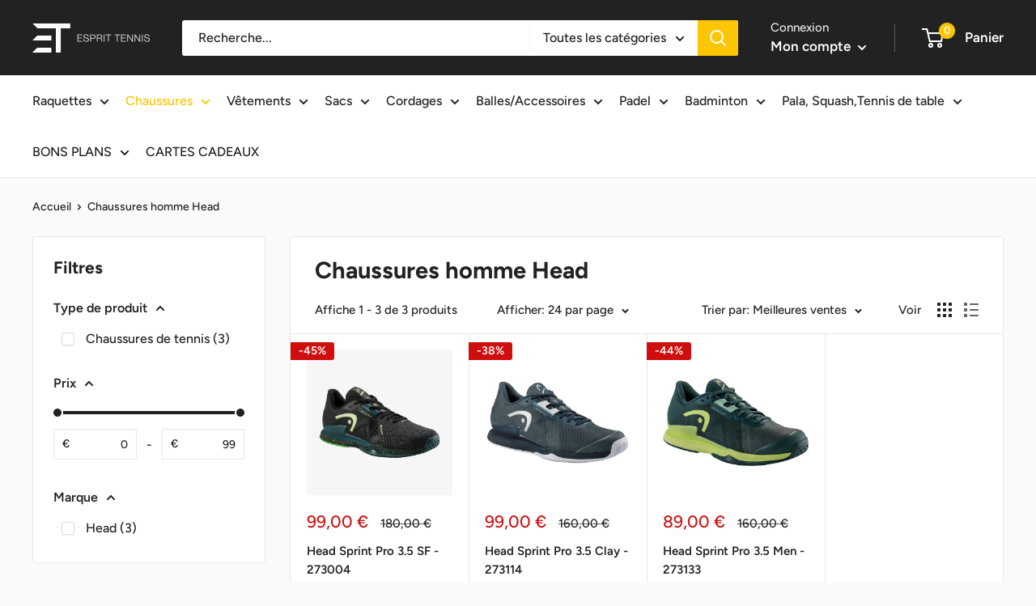

--- FILE ---
content_type: text/html; charset=utf-8
request_url: https://esprit-tennis.com/collections/chaussures-homme-head
body_size: 49964
content:
<!doctype html>

<html class="no-js" lang="fr">
  <head>
    <meta charset="utf-8">
    <meta name="viewport" content="width=device-width, initial-scale=1.0, height=device-height, minimum-scale=1.0, maximum-scale=1.0">
    <meta name="theme-color" content="#fdc604"><title>Chaussures homme Head
</title><link rel="canonical" href="https://esprit-tennis.com/collections/chaussures-homme-head"><link rel="shortcut icon" href="//esprit-tennis.com/cdn/shop/files/favicon_96x96.png?v=1674036440" type="image/png"><link rel="preload" as="style" href="//esprit-tennis.com/cdn/shop/t/4/assets/theme.css?v=77884813304284006861681226040">
    <link rel="preload" as="script" href="//esprit-tennis.com/cdn/shop/t/4/assets/theme.js?v=44270937866721714551678118434">
    <link rel="preconnect" href="https://cdn.shopify.com">
    <link rel="preconnect" href="https://fonts.shopifycdn.com">
    <link rel="dns-prefetch" href="https://productreviews.shopifycdn.com">
    <link rel="dns-prefetch" href="https://ajax.googleapis.com">
    <link rel="dns-prefetch" href="https://maps.googleapis.com">
    <link rel="dns-prefetch" href="https://maps.gstatic.com">

    <meta property="og:type" content="website">
  <meta property="og:title" content="Chaussures homme Head">
  <meta property="og:image" content="http://esprit-tennis.com/cdn/shop/files/sprint-pro-3-5-sf-men-bkfg.webp?v=1737039515">
  <meta property="og:image:secure_url" content="https://esprit-tennis.com/cdn/shop/files/sprint-pro-3-5-sf-men-bkfg.webp?v=1737039515">
  <meta property="og:image:width" content="1200">
  <meta property="og:image:height" content="1200"><meta property="og:url" content="https://esprit-tennis.com/collections/chaussures-homme-head">
<meta property="og:site_name" content="Esprit Tennis"><meta name="twitter:card" content="summary"><meta name="twitter:title" content="Chaussures homme Head">
  <meta name="twitter:description" content="">
  <meta name="twitter:image" content="https://esprit-tennis.com/cdn/shop/files/sprint-pro-3-5-sf-men-bkfg_600x600_crop_center.webp?v=1737039515">
    <link rel="preload" href="//esprit-tennis.com/cdn/fonts/figtree/figtree_n7.2fd9bfe01586148e644724096c9d75e8c7a90e55.woff2" as="font" type="font/woff2" crossorigin><link rel="preload" href="//esprit-tennis.com/cdn/fonts/figtree/figtree_n5.3b6b7df38aa5986536945796e1f947445832047c.woff2" as="font" type="font/woff2" crossorigin><style>
  @font-face {
  font-family: Figtree;
  font-weight: 700;
  font-style: normal;
  font-display: swap;
  src: url("//esprit-tennis.com/cdn/fonts/figtree/figtree_n7.2fd9bfe01586148e644724096c9d75e8c7a90e55.woff2") format("woff2"),
       url("//esprit-tennis.com/cdn/fonts/figtree/figtree_n7.ea05de92d862f9594794ab281c4c3a67501ef5fc.woff") format("woff");
}

  @font-face {
  font-family: Figtree;
  font-weight: 500;
  font-style: normal;
  font-display: swap;
  src: url("//esprit-tennis.com/cdn/fonts/figtree/figtree_n5.3b6b7df38aa5986536945796e1f947445832047c.woff2") format("woff2"),
       url("//esprit-tennis.com/cdn/fonts/figtree/figtree_n5.f26bf6dcae278b0ed902605f6605fa3338e81dab.woff") format("woff");
}

@font-face {
  font-family: Figtree;
  font-weight: 600;
  font-style: normal;
  font-display: swap;
  src: url("//esprit-tennis.com/cdn/fonts/figtree/figtree_n6.9d1ea52bb49a0a86cfd1b0383d00f83d3fcc14de.woff2") format("woff2"),
       url("//esprit-tennis.com/cdn/fonts/figtree/figtree_n6.f0fcdea525a0e47b2ae4ab645832a8e8a96d31d3.woff") format("woff");
}

@font-face {
  font-family: Figtree;
  font-weight: 700;
  font-style: italic;
  font-display: swap;
  src: url("//esprit-tennis.com/cdn/fonts/figtree/figtree_i7.06add7096a6f2ab742e09ec7e498115904eda1fe.woff2") format("woff2"),
       url("//esprit-tennis.com/cdn/fonts/figtree/figtree_i7.ee584b5fcaccdbb5518c0228158941f8df81b101.woff") format("woff");
}


  @font-face {
  font-family: Figtree;
  font-weight: 700;
  font-style: normal;
  font-display: swap;
  src: url("//esprit-tennis.com/cdn/fonts/figtree/figtree_n7.2fd9bfe01586148e644724096c9d75e8c7a90e55.woff2") format("woff2"),
       url("//esprit-tennis.com/cdn/fonts/figtree/figtree_n7.ea05de92d862f9594794ab281c4c3a67501ef5fc.woff") format("woff");
}

  @font-face {
  font-family: Figtree;
  font-weight: 500;
  font-style: italic;
  font-display: swap;
  src: url("//esprit-tennis.com/cdn/fonts/figtree/figtree_i5.969396f679a62854cf82dbf67acc5721e41351f0.woff2") format("woff2"),
       url("//esprit-tennis.com/cdn/fonts/figtree/figtree_i5.93bc1cad6c73ca9815f9777c49176dfc9d2890dd.woff") format("woff");
}

  @font-face {
  font-family: Figtree;
  font-weight: 700;
  font-style: italic;
  font-display: swap;
  src: url("//esprit-tennis.com/cdn/fonts/figtree/figtree_i7.06add7096a6f2ab742e09ec7e498115904eda1fe.woff2") format("woff2"),
       url("//esprit-tennis.com/cdn/fonts/figtree/figtree_i7.ee584b5fcaccdbb5518c0228158941f8df81b101.woff") format("woff");
}


  :root {
    --default-text-font-size : 15px;
    --base-text-font-size    : 16px;
    --heading-font-family    : Figtree, sans-serif;
    --heading-font-weight    : 700;
    --heading-font-style     : normal;
    --text-font-family       : Figtree, sans-serif;
    --text-font-weight       : 500;
    --text-font-style        : normal;
    --text-font-bolder-weight: 600;
    --text-link-decoration   : underline;

    --text-color               : #222222;
    --text-color-rgb           : 34, 34, 34;
    --heading-color            : #222222;
    --border-color             : #e8e8e8;
    --border-color-rgb         : 232, 232, 232;
    --form-border-color        : #dbdbdb;
    --accent-color             : #fdc604;
    --accent-color-rgb         : 253, 198, 4;
    --link-color               : #fdc604;
    --link-color-hover         : #b38c01;
    --background               : #fafafa;
    --secondary-background     : #ffffff;
    --secondary-background-rgb : 255, 255, 255;
    --accent-background        : rgba(253, 198, 4, 0.08);

    --input-background: #ffffff;

    --error-color       : #cf0e0e;
    --error-background  : rgba(207, 14, 14, 0.07);
    --success-color     : #1c7b36;
    --success-background: rgba(28, 123, 54, 0.11);

    --primary-button-background      : #fdc604;
    --primary-button-background-rgb  : 253, 198, 4;
    --primary-button-text-color      : #ffffff;
    --secondary-button-background    : #222222;
    --secondary-button-background-rgb: 34, 34, 34;
    --secondary-button-text-color    : #ffffff;

    --header-background      : #222222;
    --header-text-color      : #ffffff;
    --header-light-text-color: #e8e8e8;
    --header-border-color    : rgba(232, 232, 232, 0.3);
    --header-accent-color    : #fdc604;

    --footer-background-color:    #222222;
    --footer-heading-text-color:  #ffffff;
    --footer-body-text-color:     #ffffff;
    --footer-body-text-color-rgb: 255, 255, 255;
    --footer-accent-color:        #fdc604;
    --footer-accent-color-rgb:    253, 198, 4;
    --footer-border:              none;
    
    --flickity-arrow-color: #b5b5b5;--product-on-sale-accent           : #cf0e0e;
    --product-on-sale-accent-rgb       : 207, 14, 14;
    --product-on-sale-color            : #ffffff;
    --product-in-stock-color           : #1c7b36;
    --product-low-stock-color          : #cf0e0e;
    --product-sold-out-color           : #8a9297;
    --product-custom-label-1-background: #3f6ab1;
    --product-custom-label-1-color     : #ffffff;
    --product-custom-label-2-background: #8a44ae;
    --product-custom-label-2-color     : #ffffff;
    --product-review-star-color        : #fdc604;

    --mobile-container-gutter : 20px;
    --desktop-container-gutter: 40px;

    /* Shopify related variables */
    --payment-terms-background-color: #fafafa;
  }
</style>

<script>
  // IE11 does not have support for CSS variables, so we have to polyfill them
  if (!(((window || {}).CSS || {}).supports && window.CSS.supports('(--a: 0)'))) {
    const script = document.createElement('script');
    script.type = 'text/javascript';
    script.src = 'https://cdn.jsdelivr.net/npm/css-vars-ponyfill@2';
    script.onload = function() {
      cssVars({});
    };

    document.getElementsByTagName('head')[0].appendChild(script);
  }
</script>


    <script>window.performance && window.performance.mark && window.performance.mark('shopify.content_for_header.start');</script><meta name="google-site-verification" content="UC-i6ZipeRdCBrPprWhCSZMTaKxSReOqIZOoUHSfY2w">
<meta name="facebook-domain-verification" content="9571cejlw02oibl0gdamt2w0ssrwbz">
<meta id="shopify-digital-wallet" name="shopify-digital-wallet" content="/70567723306/digital_wallets/dialog">
<meta name="shopify-checkout-api-token" content="267a2c458e100b45c7b61236c51952e6">
<meta id="in-context-paypal-metadata" data-shop-id="70567723306" data-venmo-supported="false" data-environment="production" data-locale="fr_FR" data-paypal-v4="true" data-currency="EUR">
<link rel="alternate" type="application/atom+xml" title="Feed" href="/collections/chaussures-homme-head.atom" />
<link rel="alternate" type="application/json+oembed" href="https://esprit-tennis.com/collections/chaussures-homme-head.oembed">
<script async="async" src="/checkouts/internal/preloads.js?locale=fr-FR"></script>
<link rel="preconnect" href="https://shop.app" crossorigin="anonymous">
<script async="async" src="https://shop.app/checkouts/internal/preloads.js?locale=fr-FR&shop_id=70567723306" crossorigin="anonymous"></script>
<script id="apple-pay-shop-capabilities" type="application/json">{"shopId":70567723306,"countryCode":"FR","currencyCode":"EUR","merchantCapabilities":["supports3DS"],"merchantId":"gid:\/\/shopify\/Shop\/70567723306","merchantName":"Esprit Tennis","requiredBillingContactFields":["postalAddress","email","phone"],"requiredShippingContactFields":["postalAddress","email","phone"],"shippingType":"shipping","supportedNetworks":["visa","masterCard","amex","maestro"],"total":{"type":"pending","label":"Esprit Tennis","amount":"1.00"},"shopifyPaymentsEnabled":true,"supportsSubscriptions":true}</script>
<script id="shopify-features" type="application/json">{"accessToken":"267a2c458e100b45c7b61236c51952e6","betas":["rich-media-storefront-analytics"],"domain":"esprit-tennis.com","predictiveSearch":true,"shopId":70567723306,"locale":"fr"}</script>
<script>var Shopify = Shopify || {};
Shopify.shop = "esprit-tennis.myshopify.com";
Shopify.locale = "fr";
Shopify.currency = {"active":"EUR","rate":"1.0"};
Shopify.country = "FR";
Shopify.theme = {"name":"Esprit Tennis","id":141493502250,"schema_name":"Warehouse","schema_version":"3.1.0","theme_store_id":null,"role":"main"};
Shopify.theme.handle = "null";
Shopify.theme.style = {"id":null,"handle":null};
Shopify.cdnHost = "esprit-tennis.com/cdn";
Shopify.routes = Shopify.routes || {};
Shopify.routes.root = "/";</script>
<script type="module">!function(o){(o.Shopify=o.Shopify||{}).modules=!0}(window);</script>
<script>!function(o){function n(){var o=[];function n(){o.push(Array.prototype.slice.apply(arguments))}return n.q=o,n}var t=o.Shopify=o.Shopify||{};t.loadFeatures=n(),t.autoloadFeatures=n()}(window);</script>
<script>
  window.ShopifyPay = window.ShopifyPay || {};
  window.ShopifyPay.apiHost = "shop.app\/pay";
  window.ShopifyPay.redirectState = null;
</script>
<script id="shop-js-analytics" type="application/json">{"pageType":"collection"}</script>
<script defer="defer" async type="module" src="//esprit-tennis.com/cdn/shopifycloud/shop-js/modules/v2/client.init-shop-cart-sync_INwxTpsh.fr.esm.js"></script>
<script defer="defer" async type="module" src="//esprit-tennis.com/cdn/shopifycloud/shop-js/modules/v2/chunk.common_YNAa1F1g.esm.js"></script>
<script type="module">
  await import("//esprit-tennis.com/cdn/shopifycloud/shop-js/modules/v2/client.init-shop-cart-sync_INwxTpsh.fr.esm.js");
await import("//esprit-tennis.com/cdn/shopifycloud/shop-js/modules/v2/chunk.common_YNAa1F1g.esm.js");

  window.Shopify.SignInWithShop?.initShopCartSync?.({"fedCMEnabled":true,"windoidEnabled":true});

</script>
<script>
  window.Shopify = window.Shopify || {};
  if (!window.Shopify.featureAssets) window.Shopify.featureAssets = {};
  window.Shopify.featureAssets['shop-js'] = {"shop-cart-sync":["modules/v2/client.shop-cart-sync_BVs4vSl-.fr.esm.js","modules/v2/chunk.common_YNAa1F1g.esm.js"],"init-fed-cm":["modules/v2/client.init-fed-cm_CEmYoMXU.fr.esm.js","modules/v2/chunk.common_YNAa1F1g.esm.js"],"shop-button":["modules/v2/client.shop-button_BhVpOdEY.fr.esm.js","modules/v2/chunk.common_YNAa1F1g.esm.js"],"init-windoid":["modules/v2/client.init-windoid_DVncJssP.fr.esm.js","modules/v2/chunk.common_YNAa1F1g.esm.js"],"shop-cash-offers":["modules/v2/client.shop-cash-offers_CD5ChB-w.fr.esm.js","modules/v2/chunk.common_YNAa1F1g.esm.js","modules/v2/chunk.modal_DXhkN-5p.esm.js"],"shop-toast-manager":["modules/v2/client.shop-toast-manager_CMZA41xP.fr.esm.js","modules/v2/chunk.common_YNAa1F1g.esm.js"],"init-shop-email-lookup-coordinator":["modules/v2/client.init-shop-email-lookup-coordinator_Dxg3Qq63.fr.esm.js","modules/v2/chunk.common_YNAa1F1g.esm.js"],"pay-button":["modules/v2/client.pay-button_CApwTr-J.fr.esm.js","modules/v2/chunk.common_YNAa1F1g.esm.js"],"avatar":["modules/v2/client.avatar_BTnouDA3.fr.esm.js"],"init-shop-cart-sync":["modules/v2/client.init-shop-cart-sync_INwxTpsh.fr.esm.js","modules/v2/chunk.common_YNAa1F1g.esm.js"],"shop-login-button":["modules/v2/client.shop-login-button_Ctct7BR2.fr.esm.js","modules/v2/chunk.common_YNAa1F1g.esm.js","modules/v2/chunk.modal_DXhkN-5p.esm.js"],"init-customer-accounts-sign-up":["modules/v2/client.init-customer-accounts-sign-up_DTysEz83.fr.esm.js","modules/v2/client.shop-login-button_Ctct7BR2.fr.esm.js","modules/v2/chunk.common_YNAa1F1g.esm.js","modules/v2/chunk.modal_DXhkN-5p.esm.js"],"init-shop-for-new-customer-accounts":["modules/v2/client.init-shop-for-new-customer-accounts_wbmNjFX3.fr.esm.js","modules/v2/client.shop-login-button_Ctct7BR2.fr.esm.js","modules/v2/chunk.common_YNAa1F1g.esm.js","modules/v2/chunk.modal_DXhkN-5p.esm.js"],"init-customer-accounts":["modules/v2/client.init-customer-accounts_DqpN27KS.fr.esm.js","modules/v2/client.shop-login-button_Ctct7BR2.fr.esm.js","modules/v2/chunk.common_YNAa1F1g.esm.js","modules/v2/chunk.modal_DXhkN-5p.esm.js"],"shop-follow-button":["modules/v2/client.shop-follow-button_CBz8VXaE.fr.esm.js","modules/v2/chunk.common_YNAa1F1g.esm.js","modules/v2/chunk.modal_DXhkN-5p.esm.js"],"lead-capture":["modules/v2/client.lead-capture_Bo6pQGej.fr.esm.js","modules/v2/chunk.common_YNAa1F1g.esm.js","modules/v2/chunk.modal_DXhkN-5p.esm.js"],"checkout-modal":["modules/v2/client.checkout-modal_B_8gz53b.fr.esm.js","modules/v2/chunk.common_YNAa1F1g.esm.js","modules/v2/chunk.modal_DXhkN-5p.esm.js"],"shop-login":["modules/v2/client.shop-login_CTIGRVE1.fr.esm.js","modules/v2/chunk.common_YNAa1F1g.esm.js","modules/v2/chunk.modal_DXhkN-5p.esm.js"],"payment-terms":["modules/v2/client.payment-terms_BUSo56Mg.fr.esm.js","modules/v2/chunk.common_YNAa1F1g.esm.js","modules/v2/chunk.modal_DXhkN-5p.esm.js"]};
</script>
<script>(function() {
  var isLoaded = false;
  function asyncLoad() {
    if (isLoaded) return;
    isLoaded = true;
    var urls = ["\/\/d1liekpayvooaz.cloudfront.net\/apps\/customizery\/customizery.js?shop=esprit-tennis.myshopify.com","https:\/\/metashop.dolphinsuite.com\/ow_static\/plugins\/biolink\/js\/clicktracking.js?t=1699457155\u0026shop=esprit-tennis.myshopify.com"];
    for (var i = 0; i < urls.length; i++) {
      var s = document.createElement('script');
      s.type = 'text/javascript';
      s.async = true;
      s.src = urls[i];
      var x = document.getElementsByTagName('script')[0];
      x.parentNode.insertBefore(s, x);
    }
  };
  if(window.attachEvent) {
    window.attachEvent('onload', asyncLoad);
  } else {
    window.addEventListener('load', asyncLoad, false);
  }
})();</script>
<script id="__st">var __st={"a":70567723306,"offset":3600,"reqid":"a66e5612-29d3-4fbf-b937-27ca36946b68-1768946686","pageurl":"esprit-tennis.com\/collections\/chaussures-homme-head","u":"1db6b322220e","p":"collection","rtyp":"collection","rid":432989569322};</script>
<script>window.ShopifyPaypalV4VisibilityTracking = true;</script>
<script id="captcha-bootstrap">!function(){'use strict';const t='contact',e='account',n='new_comment',o=[[t,t],['blogs',n],['comments',n],[t,'customer']],c=[[e,'customer_login'],[e,'guest_login'],[e,'recover_customer_password'],[e,'create_customer']],r=t=>t.map((([t,e])=>`form[action*='/${t}']:not([data-nocaptcha='true']) input[name='form_type'][value='${e}']`)).join(','),a=t=>()=>t?[...document.querySelectorAll(t)].map((t=>t.form)):[];function s(){const t=[...o],e=r(t);return a(e)}const i='password',u='form_key',d=['recaptcha-v3-token','g-recaptcha-response','h-captcha-response',i],f=()=>{try{return window.sessionStorage}catch{return}},m='__shopify_v',_=t=>t.elements[u];function p(t,e,n=!1){try{const o=window.sessionStorage,c=JSON.parse(o.getItem(e)),{data:r}=function(t){const{data:e,action:n}=t;return t[m]||n?{data:e,action:n}:{data:t,action:n}}(c);for(const[e,n]of Object.entries(r))t.elements[e]&&(t.elements[e].value=n);n&&o.removeItem(e)}catch(o){console.error('form repopulation failed',{error:o})}}const l='form_type',E='cptcha';function T(t){t.dataset[E]=!0}const w=window,h=w.document,L='Shopify',v='ce_forms',y='captcha';let A=!1;((t,e)=>{const n=(g='f06e6c50-85a8-45c8-87d0-21a2b65856fe',I='https://cdn.shopify.com/shopifycloud/storefront-forms-hcaptcha/ce_storefront_forms_captcha_hcaptcha.v1.5.2.iife.js',D={infoText:'Protégé par hCaptcha',privacyText:'Confidentialité',termsText:'Conditions'},(t,e,n)=>{const o=w[L][v],c=o.bindForm;if(c)return c(t,g,e,D).then(n);var r;o.q.push([[t,g,e,D],n]),r=I,A||(h.body.append(Object.assign(h.createElement('script'),{id:'captcha-provider',async:!0,src:r})),A=!0)});var g,I,D;w[L]=w[L]||{},w[L][v]=w[L][v]||{},w[L][v].q=[],w[L][y]=w[L][y]||{},w[L][y].protect=function(t,e){n(t,void 0,e),T(t)},Object.freeze(w[L][y]),function(t,e,n,w,h,L){const[v,y,A,g]=function(t,e,n){const i=e?o:[],u=t?c:[],d=[...i,...u],f=r(d),m=r(i),_=r(d.filter((([t,e])=>n.includes(e))));return[a(f),a(m),a(_),s()]}(w,h,L),I=t=>{const e=t.target;return e instanceof HTMLFormElement?e:e&&e.form},D=t=>v().includes(t);t.addEventListener('submit',(t=>{const e=I(t);if(!e)return;const n=D(e)&&!e.dataset.hcaptchaBound&&!e.dataset.recaptchaBound,o=_(e),c=g().includes(e)&&(!o||!o.value);(n||c)&&t.preventDefault(),c&&!n&&(function(t){try{if(!f())return;!function(t){const e=f();if(!e)return;const n=_(t);if(!n)return;const o=n.value;o&&e.removeItem(o)}(t);const e=Array.from(Array(32),(()=>Math.random().toString(36)[2])).join('');!function(t,e){_(t)||t.append(Object.assign(document.createElement('input'),{type:'hidden',name:u})),t.elements[u].value=e}(t,e),function(t,e){const n=f();if(!n)return;const o=[...t.querySelectorAll(`input[type='${i}']`)].map((({name:t})=>t)),c=[...d,...o],r={};for(const[a,s]of new FormData(t).entries())c.includes(a)||(r[a]=s);n.setItem(e,JSON.stringify({[m]:1,action:t.action,data:r}))}(t,e)}catch(e){console.error('failed to persist form',e)}}(e),e.submit())}));const S=(t,e)=>{t&&!t.dataset[E]&&(n(t,e.some((e=>e===t))),T(t))};for(const o of['focusin','change'])t.addEventListener(o,(t=>{const e=I(t);D(e)&&S(e,y())}));const B=e.get('form_key'),M=e.get(l),P=B&&M;t.addEventListener('DOMContentLoaded',(()=>{const t=y();if(P)for(const e of t)e.elements[l].value===M&&p(e,B);[...new Set([...A(),...v().filter((t=>'true'===t.dataset.shopifyCaptcha))])].forEach((e=>S(e,t)))}))}(h,new URLSearchParams(w.location.search),n,t,e,['guest_login'])})(!0,!0)}();</script>
<script integrity="sha256-4kQ18oKyAcykRKYeNunJcIwy7WH5gtpwJnB7kiuLZ1E=" data-source-attribution="shopify.loadfeatures" defer="defer" src="//esprit-tennis.com/cdn/shopifycloud/storefront/assets/storefront/load_feature-a0a9edcb.js" crossorigin="anonymous"></script>
<script crossorigin="anonymous" defer="defer" src="//esprit-tennis.com/cdn/shopifycloud/storefront/assets/shopify_pay/storefront-65b4c6d7.js?v=20250812"></script>
<script data-source-attribution="shopify.dynamic_checkout.dynamic.init">var Shopify=Shopify||{};Shopify.PaymentButton=Shopify.PaymentButton||{isStorefrontPortableWallets:!0,init:function(){window.Shopify.PaymentButton.init=function(){};var t=document.createElement("script");t.src="https://esprit-tennis.com/cdn/shopifycloud/portable-wallets/latest/portable-wallets.fr.js",t.type="module",document.head.appendChild(t)}};
</script>
<script data-source-attribution="shopify.dynamic_checkout.buyer_consent">
  function portableWalletsHideBuyerConsent(e){var t=document.getElementById("shopify-buyer-consent"),n=document.getElementById("shopify-subscription-policy-button");t&&n&&(t.classList.add("hidden"),t.setAttribute("aria-hidden","true"),n.removeEventListener("click",e))}function portableWalletsShowBuyerConsent(e){var t=document.getElementById("shopify-buyer-consent"),n=document.getElementById("shopify-subscription-policy-button");t&&n&&(t.classList.remove("hidden"),t.removeAttribute("aria-hidden"),n.addEventListener("click",e))}window.Shopify?.PaymentButton&&(window.Shopify.PaymentButton.hideBuyerConsent=portableWalletsHideBuyerConsent,window.Shopify.PaymentButton.showBuyerConsent=portableWalletsShowBuyerConsent);
</script>
<script data-source-attribution="shopify.dynamic_checkout.cart.bootstrap">document.addEventListener("DOMContentLoaded",(function(){function t(){return document.querySelector("shopify-accelerated-checkout-cart, shopify-accelerated-checkout")}if(t())Shopify.PaymentButton.init();else{new MutationObserver((function(e,n){t()&&(Shopify.PaymentButton.init(),n.disconnect())})).observe(document.body,{childList:!0,subtree:!0})}}));
</script>
<script id='scb4127' type='text/javascript' async='' src='https://esprit-tennis.com/cdn/shopifycloud/privacy-banner/storefront-banner.js'></script><link id="shopify-accelerated-checkout-styles" rel="stylesheet" media="screen" href="https://esprit-tennis.com/cdn/shopifycloud/portable-wallets/latest/accelerated-checkout-backwards-compat.css" crossorigin="anonymous">
<style id="shopify-accelerated-checkout-cart">
        #shopify-buyer-consent {
  margin-top: 1em;
  display: inline-block;
  width: 100%;
}

#shopify-buyer-consent.hidden {
  display: none;
}

#shopify-subscription-policy-button {
  background: none;
  border: none;
  padding: 0;
  text-decoration: underline;
  font-size: inherit;
  cursor: pointer;
}

#shopify-subscription-policy-button::before {
  box-shadow: none;
}

      </style>

<script>window.performance && window.performance.mark && window.performance.mark('shopify.content_for_header.end');</script>

    <link rel="stylesheet" href="//esprit-tennis.com/cdn/shop/t/4/assets/theme.css?v=77884813304284006861681226040">

    


  <script type="application/ld+json">
  {
    "@context": "https://schema.org",
    "@type": "BreadcrumbList",
  "itemListElement": [{
      "@type": "ListItem",
      "position": 1,
      "name": "Accueil",
      "item": "https://esprit-tennis.com"
    },{
          "@type": "ListItem",
          "position": 2,
          "name": "Chaussures homme Head",
          "item": "https://esprit-tennis.com/collections/chaussures-homme-head"
        }]
  }
  </script>



    <meta name="google-site-verification" content="UC-i6ZipeRdCBrPprWhCSZMTaKxSReOqIZOoUHSfY2w" />

    <script>
      // This allows to expose several variables to the global scope, to be used in scripts
      window.theme = {
        pageType: "collection",
        cartCount: 0,
        moneyFormat: "{{amount_with_comma_separator}} €",
        moneyWithCurrencyFormat: "{{amount_with_comma_separator}} € EUR",
        currencyCodeEnabled: false,
        showDiscount: true,
        discountMode: "percentage",
        searchMode: "product",
        searchUnavailableProducts: "show",
        cartType: "drawer"
      };

      window.routes = {
        rootUrl: "\/",
        rootUrlWithoutSlash: '',
        cartUrl: "\/cart",
        cartAddUrl: "\/cart\/add",
        cartChangeUrl: "\/cart\/change",
        searchUrl: "\/search",
        productRecommendationsUrl: "\/recommendations\/products"
      };

      window.languages = {
        productRegularPrice: "Prix normal",
        productSalePrice: "Prix réduit",
        collectionOnSaleLabel: "-{{savings}}",
        productFormUnavailable: "Indisponible",
        productFormAddToCart: "Ajouter au panier",
        productFormPreOrder: "Pré-commander",
        productFormSoldOut: "Epuisé",
        productAdded: "Le produit a été ajouté au panier",
        productAddedShort: "Ajouté !",
        shippingEstimatorNoResults: "Nous ne livrons pas à votre adresse.",
        shippingEstimatorOneResult: "Il y a une option de livraison disponible :",
        shippingEstimatorMultipleResults: "Il y a {{count}} options de livraison disponibles :",
        shippingEstimatorErrors: "Une erreur s\u0026#39;est produite :",
        cartRgpdAlert: "Vous devez accepter les Conditions Générales de Vente pour finaliser votre commande."
      };

      document.documentElement.className = document.documentElement.className.replace('no-js', 'js');
    </script><script src="//esprit-tennis.com/cdn/shop/t/4/assets/theme.js?v=44270937866721714551678118434" defer></script>
    <script src="//esprit-tennis.com/cdn/shop/t/4/assets/custom.js?v=6283120399962726041678801446" defer></script><script>
        (function () {
          window.onpageshow = function() {
            // We force re-freshing the cart content onpageshow, as most browsers will serve a cache copy when hitting the
            // back button, which cause staled data
            document.documentElement.dispatchEvent(new CustomEvent('cart:refresh', {
              bubbles: true,
              detail: {scrollToTop: false}
            }));
          };
        })();
      </script><script src="https://cdn.shopify.com/extensions/019ba1fd-d39b-7fca-92c2-cfa883e82613/globo-color-swatch-213/assets/globoswatch.js" type="text/javascript" defer="defer"></script>
<link href="https://monorail-edge.shopifysvc.com" rel="dns-prefetch">
<script>(function(){if ("sendBeacon" in navigator && "performance" in window) {try {var session_token_from_headers = performance.getEntriesByType('navigation')[0].serverTiming.find(x => x.name == '_s').description;} catch {var session_token_from_headers = undefined;}var session_cookie_matches = document.cookie.match(/_shopify_s=([^;]*)/);var session_token_from_cookie = session_cookie_matches && session_cookie_matches.length === 2 ? session_cookie_matches[1] : "";var session_token = session_token_from_headers || session_token_from_cookie || "";function handle_abandonment_event(e) {var entries = performance.getEntries().filter(function(entry) {return /monorail-edge.shopifysvc.com/.test(entry.name);});if (!window.abandonment_tracked && entries.length === 0) {window.abandonment_tracked = true;var currentMs = Date.now();var navigation_start = performance.timing.navigationStart;var payload = {shop_id: 70567723306,url: window.location.href,navigation_start,duration: currentMs - navigation_start,session_token,page_type: "collection"};window.navigator.sendBeacon("https://monorail-edge.shopifysvc.com/v1/produce", JSON.stringify({schema_id: "online_store_buyer_site_abandonment/1.1",payload: payload,metadata: {event_created_at_ms: currentMs,event_sent_at_ms: currentMs}}));}}window.addEventListener('pagehide', handle_abandonment_event);}}());</script>
<script id="web-pixels-manager-setup">(function e(e,d,r,n,o){if(void 0===o&&(o={}),!Boolean(null===(a=null===(i=window.Shopify)||void 0===i?void 0:i.analytics)||void 0===a?void 0:a.replayQueue)){var i,a;window.Shopify=window.Shopify||{};var t=window.Shopify;t.analytics=t.analytics||{};var s=t.analytics;s.replayQueue=[],s.publish=function(e,d,r){return s.replayQueue.push([e,d,r]),!0};try{self.performance.mark("wpm:start")}catch(e){}var l=function(){var e={modern:/Edge?\/(1{2}[4-9]|1[2-9]\d|[2-9]\d{2}|\d{4,})\.\d+(\.\d+|)|Firefox\/(1{2}[4-9]|1[2-9]\d|[2-9]\d{2}|\d{4,})\.\d+(\.\d+|)|Chrom(ium|e)\/(9{2}|\d{3,})\.\d+(\.\d+|)|(Maci|X1{2}).+ Version\/(15\.\d+|(1[6-9]|[2-9]\d|\d{3,})\.\d+)([,.]\d+|)( \(\w+\)|)( Mobile\/\w+|) Safari\/|Chrome.+OPR\/(9{2}|\d{3,})\.\d+\.\d+|(CPU[ +]OS|iPhone[ +]OS|CPU[ +]iPhone|CPU IPhone OS|CPU iPad OS)[ +]+(15[._]\d+|(1[6-9]|[2-9]\d|\d{3,})[._]\d+)([._]\d+|)|Android:?[ /-](13[3-9]|1[4-9]\d|[2-9]\d{2}|\d{4,})(\.\d+|)(\.\d+|)|Android.+Firefox\/(13[5-9]|1[4-9]\d|[2-9]\d{2}|\d{4,})\.\d+(\.\d+|)|Android.+Chrom(ium|e)\/(13[3-9]|1[4-9]\d|[2-9]\d{2}|\d{4,})\.\d+(\.\d+|)|SamsungBrowser\/([2-9]\d|\d{3,})\.\d+/,legacy:/Edge?\/(1[6-9]|[2-9]\d|\d{3,})\.\d+(\.\d+|)|Firefox\/(5[4-9]|[6-9]\d|\d{3,})\.\d+(\.\d+|)|Chrom(ium|e)\/(5[1-9]|[6-9]\d|\d{3,})\.\d+(\.\d+|)([\d.]+$|.*Safari\/(?![\d.]+ Edge\/[\d.]+$))|(Maci|X1{2}).+ Version\/(10\.\d+|(1[1-9]|[2-9]\d|\d{3,})\.\d+)([,.]\d+|)( \(\w+\)|)( Mobile\/\w+|) Safari\/|Chrome.+OPR\/(3[89]|[4-9]\d|\d{3,})\.\d+\.\d+|(CPU[ +]OS|iPhone[ +]OS|CPU[ +]iPhone|CPU IPhone OS|CPU iPad OS)[ +]+(10[._]\d+|(1[1-9]|[2-9]\d|\d{3,})[._]\d+)([._]\d+|)|Android:?[ /-](13[3-9]|1[4-9]\d|[2-9]\d{2}|\d{4,})(\.\d+|)(\.\d+|)|Mobile Safari.+OPR\/([89]\d|\d{3,})\.\d+\.\d+|Android.+Firefox\/(13[5-9]|1[4-9]\d|[2-9]\d{2}|\d{4,})\.\d+(\.\d+|)|Android.+Chrom(ium|e)\/(13[3-9]|1[4-9]\d|[2-9]\d{2}|\d{4,})\.\d+(\.\d+|)|Android.+(UC? ?Browser|UCWEB|U3)[ /]?(15\.([5-9]|\d{2,})|(1[6-9]|[2-9]\d|\d{3,})\.\d+)\.\d+|SamsungBrowser\/(5\.\d+|([6-9]|\d{2,})\.\d+)|Android.+MQ{2}Browser\/(14(\.(9|\d{2,})|)|(1[5-9]|[2-9]\d|\d{3,})(\.\d+|))(\.\d+|)|K[Aa][Ii]OS\/(3\.\d+|([4-9]|\d{2,})\.\d+)(\.\d+|)/},d=e.modern,r=e.legacy,n=navigator.userAgent;return n.match(d)?"modern":n.match(r)?"legacy":"unknown"}(),u="modern"===l?"modern":"legacy",c=(null!=n?n:{modern:"",legacy:""})[u],f=function(e){return[e.baseUrl,"/wpm","/b",e.hashVersion,"modern"===e.buildTarget?"m":"l",".js"].join("")}({baseUrl:d,hashVersion:r,buildTarget:u}),m=function(e){var d=e.version,r=e.bundleTarget,n=e.surface,o=e.pageUrl,i=e.monorailEndpoint;return{emit:function(e){var a=e.status,t=e.errorMsg,s=(new Date).getTime(),l=JSON.stringify({metadata:{event_sent_at_ms:s},events:[{schema_id:"web_pixels_manager_load/3.1",payload:{version:d,bundle_target:r,page_url:o,status:a,surface:n,error_msg:t},metadata:{event_created_at_ms:s}}]});if(!i)return console&&console.warn&&console.warn("[Web Pixels Manager] No Monorail endpoint provided, skipping logging."),!1;try{return self.navigator.sendBeacon.bind(self.navigator)(i,l)}catch(e){}var u=new XMLHttpRequest;try{return u.open("POST",i,!0),u.setRequestHeader("Content-Type","text/plain"),u.send(l),!0}catch(e){return console&&console.warn&&console.warn("[Web Pixels Manager] Got an unhandled error while logging to Monorail."),!1}}}}({version:r,bundleTarget:l,surface:e.surface,pageUrl:self.location.href,monorailEndpoint:e.monorailEndpoint});try{o.browserTarget=l,function(e){var d=e.src,r=e.async,n=void 0===r||r,o=e.onload,i=e.onerror,a=e.sri,t=e.scriptDataAttributes,s=void 0===t?{}:t,l=document.createElement("script"),u=document.querySelector("head"),c=document.querySelector("body");if(l.async=n,l.src=d,a&&(l.integrity=a,l.crossOrigin="anonymous"),s)for(var f in s)if(Object.prototype.hasOwnProperty.call(s,f))try{l.dataset[f]=s[f]}catch(e){}if(o&&l.addEventListener("load",o),i&&l.addEventListener("error",i),u)u.appendChild(l);else{if(!c)throw new Error("Did not find a head or body element to append the script");c.appendChild(l)}}({src:f,async:!0,onload:function(){if(!function(){var e,d;return Boolean(null===(d=null===(e=window.Shopify)||void 0===e?void 0:e.analytics)||void 0===d?void 0:d.initialized)}()){var d=window.webPixelsManager.init(e)||void 0;if(d){var r=window.Shopify.analytics;r.replayQueue.forEach((function(e){var r=e[0],n=e[1],o=e[2];d.publishCustomEvent(r,n,o)})),r.replayQueue=[],r.publish=d.publishCustomEvent,r.visitor=d.visitor,r.initialized=!0}}},onerror:function(){return m.emit({status:"failed",errorMsg:"".concat(f," has failed to load")})},sri:function(e){var d=/^sha384-[A-Za-z0-9+/=]+$/;return"string"==typeof e&&d.test(e)}(c)?c:"",scriptDataAttributes:o}),m.emit({status:"loading"})}catch(e){m.emit({status:"failed",errorMsg:(null==e?void 0:e.message)||"Unknown error"})}}})({shopId: 70567723306,storefrontBaseUrl: "https://esprit-tennis.com",extensionsBaseUrl: "https://extensions.shopifycdn.com/cdn/shopifycloud/web-pixels-manager",monorailEndpoint: "https://monorail-edge.shopifysvc.com/unstable/produce_batch",surface: "storefront-renderer",enabledBetaFlags: ["2dca8a86"],webPixelsConfigList: [{"id":"1078788422","configuration":"{\"config\":\"{\\\"pixel_id\\\":\\\"AW-987991985\\\",\\\"target_country\\\":\\\"FR\\\",\\\"gtag_events\\\":[{\\\"type\\\":\\\"begin_checkout\\\",\\\"action_label\\\":\\\"AW-987991985\\\/0jk9CL-BkYUZELGfjtcD\\\"},{\\\"type\\\":\\\"search\\\",\\\"action_label\\\":\\\"AW-987991985\\\/HBX3CLmBkYUZELGfjtcD\\\"},{\\\"type\\\":\\\"view_item\\\",\\\"action_label\\\":[\\\"AW-987991985\\\/pa6MCLaBkYUZELGfjtcD\\\",\\\"MC-S7Y1K0T24D\\\"]},{\\\"type\\\":\\\"purchase\\\",\\\"action_label\\\":[\\\"AW-987991985\\\/1w_SCLCBkYUZELGfjtcD\\\",\\\"MC-S7Y1K0T24D\\\"]},{\\\"type\\\":\\\"page_view\\\",\\\"action_label\\\":[\\\"AW-987991985\\\/JIYpCLOBkYUZELGfjtcD\\\",\\\"MC-S7Y1K0T24D\\\"]},{\\\"type\\\":\\\"add_payment_info\\\",\\\"action_label\\\":\\\"AW-987991985\\\/k-hxCMKBkYUZELGfjtcD\\\"},{\\\"type\\\":\\\"add_to_cart\\\",\\\"action_label\\\":\\\"AW-987991985\\\/IXIxCLyBkYUZELGfjtcD\\\"}],\\\"enable_monitoring_mode\\\":false}\"}","eventPayloadVersion":"v1","runtimeContext":"OPEN","scriptVersion":"b2a88bafab3e21179ed38636efcd8a93","type":"APP","apiClientId":1780363,"privacyPurposes":[],"dataSharingAdjustments":{"protectedCustomerApprovalScopes":["read_customer_address","read_customer_email","read_customer_name","read_customer_personal_data","read_customer_phone"]}},{"id":"416350534","configuration":"{\"pixel_id\":\"954971256295407\",\"pixel_type\":\"facebook_pixel\",\"metaapp_system_user_token\":\"-\"}","eventPayloadVersion":"v1","runtimeContext":"OPEN","scriptVersion":"ca16bc87fe92b6042fbaa3acc2fbdaa6","type":"APP","apiClientId":2329312,"privacyPurposes":["ANALYTICS","MARKETING","SALE_OF_DATA"],"dataSharingAdjustments":{"protectedCustomerApprovalScopes":["read_customer_address","read_customer_email","read_customer_name","read_customer_personal_data","read_customer_phone"]}},{"id":"shopify-app-pixel","configuration":"{}","eventPayloadVersion":"v1","runtimeContext":"STRICT","scriptVersion":"0450","apiClientId":"shopify-pixel","type":"APP","privacyPurposes":["ANALYTICS","MARKETING"]},{"id":"shopify-custom-pixel","eventPayloadVersion":"v1","runtimeContext":"LAX","scriptVersion":"0450","apiClientId":"shopify-pixel","type":"CUSTOM","privacyPurposes":["ANALYTICS","MARKETING"]}],isMerchantRequest: false,initData: {"shop":{"name":"Esprit Tennis","paymentSettings":{"currencyCode":"EUR"},"myshopifyDomain":"esprit-tennis.myshopify.com","countryCode":"FR","storefrontUrl":"https:\/\/esprit-tennis.com"},"customer":null,"cart":null,"checkout":null,"productVariants":[],"purchasingCompany":null},},"https://esprit-tennis.com/cdn","fcfee988w5aeb613cpc8e4bc33m6693e112",{"modern":"","legacy":""},{"shopId":"70567723306","storefrontBaseUrl":"https:\/\/esprit-tennis.com","extensionBaseUrl":"https:\/\/extensions.shopifycdn.com\/cdn\/shopifycloud\/web-pixels-manager","surface":"storefront-renderer","enabledBetaFlags":"[\"2dca8a86\"]","isMerchantRequest":"false","hashVersion":"fcfee988w5aeb613cpc8e4bc33m6693e112","publish":"custom","events":"[[\"page_viewed\",{}],[\"collection_viewed\",{\"collection\":{\"id\":\"432989569322\",\"title\":\"Chaussures homme Head\",\"productVariants\":[{\"price\":{\"amount\":99.0,\"currencyCode\":\"EUR\"},\"product\":{\"title\":\"Head Sprint Pro 3.5 SF - 273004\",\"vendor\":\"Head\",\"id\":\"14868454179142\",\"untranslatedTitle\":\"Head Sprint Pro 3.5 SF - 273004\",\"url\":\"\/products\/head-sprint-pro-3-5-sf-273004\",\"type\":\"Chaussures de tennis\"},\"id\":\"54026210476358\",\"image\":{\"src\":\"\/\/esprit-tennis.com\/cdn\/shop\/files\/sprint-pro-3-5-sf-men-bkfg.webp?v=1737039515\"},\"sku\":null,\"title\":\"41\",\"untranslatedTitle\":\"41\"},{\"price\":{\"amount\":99.0,\"currencyCode\":\"EUR\"},\"product\":{\"title\":\"Head Sprint Pro 3.5 Clay - 273114\",\"vendor\":\"Head\",\"id\":\"14866621530438\",\"untranslatedTitle\":\"Head Sprint Pro 3.5 Clay - 273114\",\"url\":\"\/products\/head-sprint-pro-3-5-clay-273114\",\"type\":\"Chaussures de tennis\"},\"id\":\"53980891349318\",\"image\":{\"src\":\"\/\/esprit-tennis.com\/cdn\/shop\/files\/115707-zapatillas-head-spring-pro-3-5-clay-273114-dgbl1500x1500-1.webp?v=1736948182\"},\"sku\":\"273114\",\"title\":\"44.5\",\"untranslatedTitle\":\"44.5\"},{\"price\":{\"amount\":89.0,\"currencyCode\":\"EUR\"},\"product\":{\"title\":\"Head Sprint Pro 3.5 Men - 273133\",\"vendor\":\"Head\",\"id\":\"14786017362246\",\"untranslatedTitle\":\"Head Sprint Pro 3.5 Men - 273133\",\"url\":\"\/products\/head-sprint-pro-3-5-men-273133\",\"type\":\"Chaussures de tennis\"},\"id\":\"53685625815366\",\"image\":{\"src\":\"\/\/esprit-tennis.com\/cdn\/shop\/files\/1200x713-Copie.jpg?v=1732026378\"},\"sku\":\"273133\",\"title\":\"40.5\",\"untranslatedTitle\":\"40.5\"}]}}]]"});</script><script>
  window.ShopifyAnalytics = window.ShopifyAnalytics || {};
  window.ShopifyAnalytics.meta = window.ShopifyAnalytics.meta || {};
  window.ShopifyAnalytics.meta.currency = 'EUR';
  var meta = {"products":[{"id":14868454179142,"gid":"gid:\/\/shopify\/Product\/14868454179142","vendor":"Head","type":"Chaussures de tennis","handle":"head-sprint-pro-3-5-sf-273004","variants":[{"id":54026210476358,"price":9900,"name":"Head Sprint Pro 3.5 SF - 273004 - 41","public_title":"41","sku":null},{"id":54026210509126,"price":9900,"name":"Head Sprint Pro 3.5 SF - 273004 - 42","public_title":"42","sku":null},{"id":54026210541894,"price":9900,"name":"Head Sprint Pro 3.5 SF - 273004 - 42.5","public_title":"42.5","sku":null},{"id":53986231189830,"price":9900,"name":"Head Sprint Pro 3.5 SF - 273004 - 45","public_title":"45","sku":"273004"},{"id":53986231222598,"price":9900,"name":"Head Sprint Pro 3.5 SF - 273004 - 46","public_title":"46","sku":"273004"},{"id":53986231255366,"price":9900,"name":"Head Sprint Pro 3.5 SF - 273004 - 47","public_title":"47","sku":"273004"}],"remote":false},{"id":14866621530438,"gid":"gid:\/\/shopify\/Product\/14866621530438","vendor":"Head","type":"Chaussures de tennis","handle":"head-sprint-pro-3-5-clay-273114","variants":[{"id":53980891349318,"price":9900,"name":"Head Sprint Pro 3.5 Clay - 273114 - 44.5","public_title":"44.5","sku":"273114"},{"id":53980891382086,"price":9900,"name":"Head Sprint Pro 3.5 Clay - 273114 - 46","public_title":"46","sku":"273114"},{"id":53980891414854,"price":9900,"name":"Head Sprint Pro 3.5 Clay - 273114 - 46.5","public_title":"46.5","sku":"273114"}],"remote":false},{"id":14786017362246,"gid":"gid:\/\/shopify\/Product\/14786017362246","vendor":"Head","type":"Chaussures de tennis","handle":"head-sprint-pro-3-5-men-273133","variants":[{"id":53685625815366,"price":8900,"name":"Head Sprint Pro 3.5 Men - 273133 - 40.5","public_title":"40.5","sku":"273133"},{"id":53685625848134,"price":8900,"name":"Head Sprint Pro 3.5 Men - 273133 - 41","public_title":"41","sku":"273134"}],"remote":false}],"page":{"pageType":"collection","resourceType":"collection","resourceId":432989569322,"requestId":"a66e5612-29d3-4fbf-b937-27ca36946b68-1768946686"}};
  for (var attr in meta) {
    window.ShopifyAnalytics.meta[attr] = meta[attr];
  }
</script>
<script class="analytics">
  (function () {
    var customDocumentWrite = function(content) {
      var jquery = null;

      if (window.jQuery) {
        jquery = window.jQuery;
      } else if (window.Checkout && window.Checkout.$) {
        jquery = window.Checkout.$;
      }

      if (jquery) {
        jquery('body').append(content);
      }
    };

    var hasLoggedConversion = function(token) {
      if (token) {
        return document.cookie.indexOf('loggedConversion=' + token) !== -1;
      }
      return false;
    }

    var setCookieIfConversion = function(token) {
      if (token) {
        var twoMonthsFromNow = new Date(Date.now());
        twoMonthsFromNow.setMonth(twoMonthsFromNow.getMonth() + 2);

        document.cookie = 'loggedConversion=' + token + '; expires=' + twoMonthsFromNow;
      }
    }

    var trekkie = window.ShopifyAnalytics.lib = window.trekkie = window.trekkie || [];
    if (trekkie.integrations) {
      return;
    }
    trekkie.methods = [
      'identify',
      'page',
      'ready',
      'track',
      'trackForm',
      'trackLink'
    ];
    trekkie.factory = function(method) {
      return function() {
        var args = Array.prototype.slice.call(arguments);
        args.unshift(method);
        trekkie.push(args);
        return trekkie;
      };
    };
    for (var i = 0; i < trekkie.methods.length; i++) {
      var key = trekkie.methods[i];
      trekkie[key] = trekkie.factory(key);
    }
    trekkie.load = function(config) {
      trekkie.config = config || {};
      trekkie.config.initialDocumentCookie = document.cookie;
      var first = document.getElementsByTagName('script')[0];
      var script = document.createElement('script');
      script.type = 'text/javascript';
      script.onerror = function(e) {
        var scriptFallback = document.createElement('script');
        scriptFallback.type = 'text/javascript';
        scriptFallback.onerror = function(error) {
                var Monorail = {
      produce: function produce(monorailDomain, schemaId, payload) {
        var currentMs = new Date().getTime();
        var event = {
          schema_id: schemaId,
          payload: payload,
          metadata: {
            event_created_at_ms: currentMs,
            event_sent_at_ms: currentMs
          }
        };
        return Monorail.sendRequest("https://" + monorailDomain + "/v1/produce", JSON.stringify(event));
      },
      sendRequest: function sendRequest(endpointUrl, payload) {
        // Try the sendBeacon API
        if (window && window.navigator && typeof window.navigator.sendBeacon === 'function' && typeof window.Blob === 'function' && !Monorail.isIos12()) {
          var blobData = new window.Blob([payload], {
            type: 'text/plain'
          });

          if (window.navigator.sendBeacon(endpointUrl, blobData)) {
            return true;
          } // sendBeacon was not successful

        } // XHR beacon

        var xhr = new XMLHttpRequest();

        try {
          xhr.open('POST', endpointUrl);
          xhr.setRequestHeader('Content-Type', 'text/plain');
          xhr.send(payload);
        } catch (e) {
          console.log(e);
        }

        return false;
      },
      isIos12: function isIos12() {
        return window.navigator.userAgent.lastIndexOf('iPhone; CPU iPhone OS 12_') !== -1 || window.navigator.userAgent.lastIndexOf('iPad; CPU OS 12_') !== -1;
      }
    };
    Monorail.produce('monorail-edge.shopifysvc.com',
      'trekkie_storefront_load_errors/1.1',
      {shop_id: 70567723306,
      theme_id: 141493502250,
      app_name: "storefront",
      context_url: window.location.href,
      source_url: "//esprit-tennis.com/cdn/s/trekkie.storefront.cd680fe47e6c39ca5d5df5f0a32d569bc48c0f27.min.js"});

        };
        scriptFallback.async = true;
        scriptFallback.src = '//esprit-tennis.com/cdn/s/trekkie.storefront.cd680fe47e6c39ca5d5df5f0a32d569bc48c0f27.min.js';
        first.parentNode.insertBefore(scriptFallback, first);
      };
      script.async = true;
      script.src = '//esprit-tennis.com/cdn/s/trekkie.storefront.cd680fe47e6c39ca5d5df5f0a32d569bc48c0f27.min.js';
      first.parentNode.insertBefore(script, first);
    };
    trekkie.load(
      {"Trekkie":{"appName":"storefront","development":false,"defaultAttributes":{"shopId":70567723306,"isMerchantRequest":null,"themeId":141493502250,"themeCityHash":"5743179954845344581","contentLanguage":"fr","currency":"EUR","eventMetadataId":"8c68b2f1-d0e3-45aa-9d66-00c72a94d8ca"},"isServerSideCookieWritingEnabled":true,"monorailRegion":"shop_domain","enabledBetaFlags":["65f19447"]},"Session Attribution":{},"S2S":{"facebookCapiEnabled":true,"source":"trekkie-storefront-renderer","apiClientId":580111}}
    );

    var loaded = false;
    trekkie.ready(function() {
      if (loaded) return;
      loaded = true;

      window.ShopifyAnalytics.lib = window.trekkie;

      var originalDocumentWrite = document.write;
      document.write = customDocumentWrite;
      try { window.ShopifyAnalytics.merchantGoogleAnalytics.call(this); } catch(error) {};
      document.write = originalDocumentWrite;

      window.ShopifyAnalytics.lib.page(null,{"pageType":"collection","resourceType":"collection","resourceId":432989569322,"requestId":"a66e5612-29d3-4fbf-b937-27ca36946b68-1768946686","shopifyEmitted":true});

      var match = window.location.pathname.match(/checkouts\/(.+)\/(thank_you|post_purchase)/)
      var token = match? match[1]: undefined;
      if (!hasLoggedConversion(token)) {
        setCookieIfConversion(token);
        window.ShopifyAnalytics.lib.track("Viewed Product Category",{"currency":"EUR","category":"Collection: chaussures-homme-head","collectionName":"chaussures-homme-head","collectionId":432989569322,"nonInteraction":true},undefined,undefined,{"shopifyEmitted":true});
      }
    });


        var eventsListenerScript = document.createElement('script');
        eventsListenerScript.async = true;
        eventsListenerScript.src = "//esprit-tennis.com/cdn/shopifycloud/storefront/assets/shop_events_listener-3da45d37.js";
        document.getElementsByTagName('head')[0].appendChild(eventsListenerScript);

})();</script>
<script
  defer
  src="https://esprit-tennis.com/cdn/shopifycloud/perf-kit/shopify-perf-kit-3.0.4.min.js"
  data-application="storefront-renderer"
  data-shop-id="70567723306"
  data-render-region="gcp-us-east1"
  data-page-type="collection"
  data-theme-instance-id="141493502250"
  data-theme-name="Warehouse"
  data-theme-version="3.1.0"
  data-monorail-region="shop_domain"
  data-resource-timing-sampling-rate="10"
  data-shs="true"
  data-shs-beacon="true"
  data-shs-export-with-fetch="true"
  data-shs-logs-sample-rate="1"
  data-shs-beacon-endpoint="https://esprit-tennis.com/api/collect"
></script>
</head>

  <body class="warehouse--v1 features--animate-zoom template-collection " data-instant-intensity="viewport"><svg class="visually-hidden">
      <linearGradient id="rating-star-gradient-half">
        <stop offset="50%" stop-color="var(--product-review-star-color)" />
        <stop offset="50%" stop-color="rgba(var(--text-color-rgb), .4)" stop-opacity="0.4" />
      </linearGradient>
    </svg>

    <a href="#main" class="visually-hidden skip-to-content">Passer au contenu</a>
    <span class="loading-bar"></span>

    <div id="shopify-section-announcement-bar" class="shopify-section"></div>
<div id="shopify-section-popups" class="shopify-section"><div data-section-id="popups" data-section-type="popups"></div>

</div>
<div id="shopify-section-header" class="shopify-section shopify-section__header"><section data-section-id="header" data-section-type="header" data-section-settings='{
  "navigationLayout": "inline",
  "desktopOpenTrigger": "hover",
  "useStickyHeader": true
}'>
  <header class="header header--inline " role="banner">
    <div class="container">
      <div class="header__inner"><nav class="header__mobile-nav hidden-lap-and-up">
            <button class="header__mobile-nav-toggle icon-state touch-area" data-action="toggle-menu" aria-expanded="false" aria-haspopup="true" aria-controls="mobile-menu" aria-label="Ouvrir le menu">
              <span class="icon-state__primary"><svg focusable="false" class="icon icon--hamburger-mobile " viewBox="0 0 20 16" role="presentation">
      <path d="M0 14h20v2H0v-2zM0 0h20v2H0V0zm0 7h20v2H0V7z" fill="currentColor" fill-rule="evenodd"></path>
    </svg></span>
              <span class="icon-state__secondary"><svg focusable="false" class="icon icon--close " viewBox="0 0 19 19" role="presentation">
      <path d="M9.1923882 8.39339828l7.7781745-7.7781746 1.4142136 1.41421357-7.7781746 7.77817459 7.7781746 7.77817456L16.9705627 19l-7.7781745-7.7781746L1.41421356 19 0 17.5857864l7.7781746-7.77817456L0 2.02943725 1.41421356.61522369 9.1923882 8.39339828z" fill="currentColor" fill-rule="evenodd"></path>
    </svg></span>
            </button><div id="mobile-menu" class="mobile-menu" aria-hidden="true"><svg focusable="false" class="icon icon--nav-triangle-borderless " viewBox="0 0 20 9" role="presentation">
      <path d="M.47108938 9c.2694725-.26871321.57077721-.56867841.90388257-.89986354C3.12384116 6.36134886 5.74788116 3.76338565 9.2467995.30653888c.4145057-.4095171 1.0844277-.40860098 1.4977971.00205122L19.4935156 9H.47108938z" fill="#ffffff"></path>
    </svg><div class="mobile-menu__inner">
    <div class="mobile-menu__panel">
      <div class="mobile-menu__section">
        <ul class="mobile-menu__nav" data-type="menu"><li class="mobile-menu__nav-item"><button class="mobile-menu__nav-link" data-type="menuitem" aria-haspopup="true" aria-expanded="false" aria-controls="mobile-panel-0" data-action="open-panel">Raquettes<svg focusable="false" class="icon icon--arrow-right " viewBox="0 0 8 12" role="presentation">
      <path stroke="currentColor" stroke-width="2" d="M2 2l4 4-4 4" fill="none" stroke-linecap="square"></path>
    </svg></button></li><li class="mobile-menu__nav-item"><button class="mobile-menu__nav-link highlighted" data-type="menuitem" aria-haspopup="true" aria-expanded="false" aria-controls="mobile-panel-1" data-action="open-panel">Chaussures<svg focusable="false" class="icon icon--arrow-right " viewBox="0 0 8 12" role="presentation">
      <path stroke="currentColor" stroke-width="2" d="M2 2l4 4-4 4" fill="none" stroke-linecap="square"></path>
    </svg></button></li><li class="mobile-menu__nav-item"><button class="mobile-menu__nav-link" data-type="menuitem" aria-haspopup="true" aria-expanded="false" aria-controls="mobile-panel-2" data-action="open-panel">Vêtements<svg focusable="false" class="icon icon--arrow-right " viewBox="0 0 8 12" role="presentation">
      <path stroke="currentColor" stroke-width="2" d="M2 2l4 4-4 4" fill="none" stroke-linecap="square"></path>
    </svg></button></li><li class="mobile-menu__nav-item"><button class="mobile-menu__nav-link" data-type="menuitem" aria-haspopup="true" aria-expanded="false" aria-controls="mobile-panel-3" data-action="open-panel">Sacs<svg focusable="false" class="icon icon--arrow-right " viewBox="0 0 8 12" role="presentation">
      <path stroke="currentColor" stroke-width="2" d="M2 2l4 4-4 4" fill="none" stroke-linecap="square"></path>
    </svg></button></li><li class="mobile-menu__nav-item"><button class="mobile-menu__nav-link" data-type="menuitem" aria-haspopup="true" aria-expanded="false" aria-controls="mobile-panel-4" data-action="open-panel">Cordages<svg focusable="false" class="icon icon--arrow-right " viewBox="0 0 8 12" role="presentation">
      <path stroke="currentColor" stroke-width="2" d="M2 2l4 4-4 4" fill="none" stroke-linecap="square"></path>
    </svg></button></li><li class="mobile-menu__nav-item"><button class="mobile-menu__nav-link" data-type="menuitem" aria-haspopup="true" aria-expanded="false" aria-controls="mobile-panel-5" data-action="open-panel">Balles/Accessoires<svg focusable="false" class="icon icon--arrow-right " viewBox="0 0 8 12" role="presentation">
      <path stroke="currentColor" stroke-width="2" d="M2 2l4 4-4 4" fill="none" stroke-linecap="square"></path>
    </svg></button></li><li class="mobile-menu__nav-item"><button class="mobile-menu__nav-link" data-type="menuitem" aria-haspopup="true" aria-expanded="false" aria-controls="mobile-panel-6" data-action="open-panel">Padel<svg focusable="false" class="icon icon--arrow-right " viewBox="0 0 8 12" role="presentation">
      <path stroke="currentColor" stroke-width="2" d="M2 2l4 4-4 4" fill="none" stroke-linecap="square"></path>
    </svg></button></li><li class="mobile-menu__nav-item"><button class="mobile-menu__nav-link" data-type="menuitem" aria-haspopup="true" aria-expanded="false" aria-controls="mobile-panel-7" data-action="open-panel">Badminton<svg focusable="false" class="icon icon--arrow-right " viewBox="0 0 8 12" role="presentation">
      <path stroke="currentColor" stroke-width="2" d="M2 2l4 4-4 4" fill="none" stroke-linecap="square"></path>
    </svg></button></li><li class="mobile-menu__nav-item"><button class="mobile-menu__nav-link" data-type="menuitem" aria-haspopup="true" aria-expanded="false" aria-controls="mobile-panel-8" data-action="open-panel">Pala, Squash,Tennis de table<svg focusable="false" class="icon icon--arrow-right " viewBox="0 0 8 12" role="presentation">
      <path stroke="currentColor" stroke-width="2" d="M2 2l4 4-4 4" fill="none" stroke-linecap="square"></path>
    </svg></button></li><li class="mobile-menu__nav-item"><button class="mobile-menu__nav-link" data-type="menuitem" aria-haspopup="true" aria-expanded="false" aria-controls="mobile-panel-9" data-action="open-panel">BONS PLANS<svg focusable="false" class="icon icon--arrow-right " viewBox="0 0 8 12" role="presentation">
      <path stroke="currentColor" stroke-width="2" d="M2 2l4 4-4 4" fill="none" stroke-linecap="square"></path>
    </svg></button></li><li class="mobile-menu__nav-item"><a href="/collections/cartes-cadeaux" class="mobile-menu__nav-link" data-type="menuitem">CARTES CADEAUX</a></li></ul>
      </div><div class="mobile-menu__section mobile-menu__section--loose">
          <p class="mobile-menu__section-title heading h5">Besoin d&#39;aide ?</p><div class="mobile-menu__help-wrapper"><svg focusable="false" class="icon icon--bi-phone " viewBox="0 0 24 24" role="presentation">
      <g stroke-width="2" fill="none" fill-rule="evenodd" stroke-linecap="square">
        <path d="M17 15l-3 3-8-8 3-3-5-5-3 3c0 9.941 8.059 18 18 18l3-3-5-5z" stroke="#222222"></path>
        <path d="M14 1c4.971 0 9 4.029 9 9m-9-5c2.761 0 5 2.239 5 5" stroke="#fdc604"></path>
      </g>
    </svg><span>Appelez-nous au +33 (0)5 56 92 27 57</span>
            </div><div class="mobile-menu__help-wrapper"><svg focusable="false" class="icon icon--bi-email " viewBox="0 0 22 22" role="presentation">
      <g fill="none" fill-rule="evenodd">
        <path stroke="#fdc604" d="M.916667 10.08333367l3.66666667-2.65833334v4.65849997zm20.1666667 0L17.416667 7.42500033v4.65849997z"></path>
        <path stroke="#222222" stroke-width="2" d="M4.58333367 7.42500033L.916667 10.08333367V21.0833337h20.1666667V10.08333367L17.416667 7.42500033"></path>
        <path stroke="#222222" stroke-width="2" d="M4.58333367 12.1000003V.916667H17.416667v11.1833333m-16.5-2.01666663L21.0833337 21.0833337m0-11.00000003L11.0000003 15.5833337"></path>
        <path d="M8.25000033 5.50000033h5.49999997M8.25000033 9.166667h5.49999997" stroke="#fdc604" stroke-width="2" stroke-linecap="square"></path>
      </g>
    </svg><a href="mailto:contact@esprit-tennis.com">contact@esprit-tennis.com</a>
            </div></div><div class="mobile-menu__section mobile-menu__section--loose">
          <p class="mobile-menu__section-title heading h5">Nous suivre</p><ul class="social-media__item-list social-media__item-list--stack list--unstyled" role="list">
    <li class="social-media__item social-media__item--facebook">
      <a href="https://facebook.com/espritennis" target="_blank" rel="noopener" aria-label="Suivez-nous sur Facebook"><svg focusable="false" class="icon icon--facebook " viewBox="0 0 30 30">
      <path d="M15 30C6.71572875 30 0 23.2842712 0 15 0 6.71572875 6.71572875 0 15 0c8.2842712 0 15 6.71572875 15 15 0 8.2842712-6.7157288 15-15 15zm3.2142857-17.1429611h-2.1428678v-2.1425646c0-.5852979.8203285-1.07160109 1.0714928-1.07160109h1.071375v-2.1428925h-2.1428678c-2.3564786 0-3.2142536 1.98610393-3.2142536 3.21449359v2.1425646h-1.0714822l.0032143 2.1528011 1.0682679-.0099086v7.499969h3.2142536v-7.499969h2.1428678v-2.1428925z" fill="currentColor" fill-rule="evenodd"></path>
    </svg>Facebook</a>
    </li>

    
<li class="social-media__item social-media__item--instagram">
      <a href="https://instagram.com/esprit_tennis" target="_blank" rel="noopener" aria-label="Suivez-nous sur Instagram"><svg focusable="false" class="icon icon--instagram " role="presentation" viewBox="0 0 30 30">
      <path d="M15 30C6.71572875 30 0 23.2842712 0 15 0 6.71572875 6.71572875 0 15 0c8.2842712 0 15 6.71572875 15 15 0 8.2842712-6.7157288 15-15 15zm.0000159-23.03571429c-2.1823849 0-2.4560363.00925037-3.3131306.0483571-.8553081.03901103-1.4394529.17486384-1.9505835.37352345-.52841925.20532625-.9765517.48009406-1.42331254.926823-.44672894.44676084-.72149675.89489329-.926823 1.42331254-.19865961.5111306-.33451242 1.0952754-.37352345 1.9505835-.03910673.8570943-.0483571 1.1307457-.0483571 3.3131306 0 2.1823531.00925037 2.4560045.0483571 3.3130988.03901103.8553081.17486384 1.4394529.37352345 1.9505835.20532625.5284193.48009406.9765517.926823 1.4233125.44676084.446729.89489329.7214968 1.42331254.9268549.5111306.1986278 1.0952754.3344806 1.9505835.3734916.8570943.0391067 1.1307457.0483571 3.3131306.0483571 2.1823531 0 2.4560045-.0092504 3.3130988-.0483571.8553081-.039011 1.4394529-.1748638 1.9505835-.3734916.5284193-.2053581.9765517-.4801259 1.4233125-.9268549.446729-.4467608.7214968-.8948932.9268549-1.4233125.1986278-.5111306.3344806-1.0952754.3734916-1.9505835.0391067-.8570943.0483571-1.1307457.0483571-3.3130988 0-2.1823849-.0092504-2.4560363-.0483571-3.3131306-.039011-.8553081-.1748638-1.4394529-.3734916-1.9505835-.2053581-.52841925-.4801259-.9765517-.9268549-1.42331254-.4467608-.44672894-.8948932-.72149675-1.4233125-.926823-.5111306-.19865961-1.0952754-.33451242-1.9505835-.37352345-.8570943-.03910673-1.1307457-.0483571-3.3130988-.0483571zm0 1.44787387c2.1456068 0 2.3997686.00819774 3.2471022.04685789.7834742.03572556 1.2089592.1666342 1.4921162.27668167.3750864.14577303.6427729.31990322.9239522.60111439.2812111.28117926.4553413.54886575.6011144.92395217.1100474.283157.2409561.708642.2766816 1.4921162.0386602.8473336.0468579 1.1014954.0468579 3.247134 0 2.1456068-.0081977 2.3997686-.0468579 3.2471022-.0357255.7834742-.1666342 1.2089592-.2766816 1.4921162-.1457731.3750864-.3199033.6427729-.6011144.9239522-.2811793.2812111-.5488658.4553413-.9239522.6011144-.283157.1100474-.708642.2409561-1.4921162.2766816-.847206.0386602-1.1013359.0468579-3.2471022.0468579-2.1457981 0-2.3998961-.0081977-3.247134-.0468579-.7834742-.0357255-1.2089592-.1666342-1.4921162-.2766816-.37508642-.1457731-.64277291-.3199033-.92395217-.6011144-.28117927-.2811793-.45534136-.5488658-.60111439-.9239522-.11004747-.283157-.24095611-.708642-.27668167-1.4921162-.03866015-.8473336-.04685789-1.1014954-.04685789-3.2471022 0-2.1456386.00819774-2.3998004.04685789-3.247134.03572556-.7834742.1666342-1.2089592.27668167-1.4921162.14577303-.37508642.31990322-.64277291.60111439-.92395217.28117926-.28121117.54886575-.45534136.92395217-.60111439.283157-.11004747.708642-.24095611 1.4921162-.27668167.8473336-.03866015 1.1014954-.04685789 3.247134-.04685789zm0 9.26641182c-1.479357 0-2.6785873-1.1992303-2.6785873-2.6785555 0-1.479357 1.1992303-2.6785873 2.6785873-2.6785873 1.4793252 0 2.6785555 1.1992303 2.6785555 2.6785873 0 1.4793252-1.1992303 2.6785555-2.6785555 2.6785555zm0-6.8050167c-2.2790034 0-4.1264612 1.8474578-4.1264612 4.1264612 0 2.2789716 1.8474578 4.1264294 4.1264612 4.1264294 2.2789716 0 4.1264294-1.8474578 4.1264294-4.1264294 0-2.2790034-1.8474578-4.1264612-4.1264294-4.1264612zm5.2537621-.1630297c0-.532566-.431737-.96430298-.964303-.96430298-.532534 0-.964271.43173698-.964271.96430298 0 .5325659.431737.964271.964271.964271.532566 0 .964303-.4317051.964303-.964271z" fill="currentColor" fill-rule="evenodd"></path>
    </svg>Instagram</a>
    </li>

    
<li class="social-media__item social-media__item--linkedin">
      <a href="https://linkedin.com/company/esprit-tennis" target="_blank" rel="noopener" aria-label="Suivez-nous sur LinkedIn"><svg focusable="false" class="icon icon--linkedin " role="presentation" viewBox="0 0 30 30">
      <path d="M15 30C6.71572875 30 0 23.2842712 0 15 0 6.71572875 6.71572875 0 15 0c8.2842712 0 15 6.71572875 15 15 0 8.2842712-6.7157288 15-15 15zM10.2456033 7.5c-.92709386 0-1.67417473.75112475-1.67417473 1.67662742 0 .92604418.74708087 1.67716898 1.67417473 1.67716898.9233098 0 1.6730935-.7511248 1.6730935-1.67716898C11.9186968 8.25112475 11.1689131 7.5 10.2456033 7.5zM8.80063428 21.4285714h2.88885682v-9.3037658H8.80063428v9.3037658zm4.69979822-9.3037658v9.3037658h2.8829104v-4.6015191c0-1.2141468.2292058-2.3898439 1.7309356-2.3898439 1.4811878 0 1.5001081 1.3879832 1.5001081 2.4667435v4.5246195H22.5V16.326122c0-2.5057349-.5400389-4.4320151-3.4618711-4.4320151-1.4044256 0-2.3466556.7711619-2.7315482 1.502791h-.0394623v-1.2720923h-2.7666859z" fill="currentColor" fill-rule="evenodd"></path>
    </svg>LinkedIn</a>
    </li>

    

  </ul></div></div><div id="mobile-panel-0" class="mobile-menu__panel is-nested">
          <div class="mobile-menu__section is-sticky">
            <button class="mobile-menu__back-button" data-action="close-panel"><svg focusable="false" class="icon icon--arrow-left " viewBox="0 0 8 12" role="presentation">
      <path stroke="currentColor" stroke-width="2" d="M6 10L2 6l4-4" fill="none" stroke-linecap="square"></path>
    </svg> Retour</button>
          </div>

          <div class="mobile-menu__section">
            <ul class="mobile-menu__nav" data-type="menu">
              <li class="mobile-menu__nav-item">
                <a href="/collections/raquettes-tennis" class="mobile-menu__nav-link text--strong">Raquettes</a>
              </li><li class="mobile-menu__nav-item"><button class="mobile-menu__nav-link" data-type="menuitem" aria-haspopup="true" aria-expanded="false" aria-controls="mobile-panel-0-0" data-action="open-panel">Raquettes adultes<svg focusable="false" class="icon icon--arrow-right " viewBox="0 0 8 12" role="presentation">
      <path stroke="currentColor" stroke-width="2" d="M2 2l4 4-4 4" fill="none" stroke-linecap="square"></path>
    </svg></button></li><li class="mobile-menu__nav-item"><button class="mobile-menu__nav-link" data-type="menuitem" aria-haspopup="true" aria-expanded="false" aria-controls="mobile-panel-0-1" data-action="open-panel">Raquettes junior<svg focusable="false" class="icon icon--arrow-right " viewBox="0 0 8 12" role="presentation">
      <path stroke="currentColor" stroke-width="2" d="M2 2l4 4-4 4" fill="none" stroke-linecap="square"></path>
    </svg></button></li><li class="mobile-menu__nav-item"><a href="/collections/raquettes-doccasions" class="mobile-menu__nav-link" data-type="menuitem">Raquettes Occasions</a></li><li class="mobile-menu__nav-item"><a href="/pages/test-raquette" class="mobile-menu__nav-link" data-type="menuitem">Test de raquette</a></li></ul>
          </div>
        </div><div id="mobile-panel-1" class="mobile-menu__panel is-nested">
          <div class="mobile-menu__section is-sticky">
            <button class="mobile-menu__back-button" data-action="close-panel"><svg focusable="false" class="icon icon--arrow-left " viewBox="0 0 8 12" role="presentation">
      <path stroke="currentColor" stroke-width="2" d="M6 10L2 6l4-4" fill="none" stroke-linecap="square"></path>
    </svg> Retour</button>
          </div>

          <div class="mobile-menu__section">
            <ul class="mobile-menu__nav" data-type="menu">
              <li class="mobile-menu__nav-item">
                <a href="/collections/chaussures" class="mobile-menu__nav-link text--strong highlighted">Chaussures</a>
              </li><li class="mobile-menu__nav-item"><button class="mobile-menu__nav-link highlighted" data-type="menuitem" aria-haspopup="true" aria-expanded="false" aria-controls="mobile-panel-1-0" data-action="open-panel">Homme<svg focusable="false" class="icon icon--arrow-right " viewBox="0 0 8 12" role="presentation">
      <path stroke="currentColor" stroke-width="2" d="M2 2l4 4-4 4" fill="none" stroke-linecap="square"></path>
    </svg></button></li><li class="mobile-menu__nav-item"><button class="mobile-menu__nav-link" data-type="menuitem" aria-haspopup="true" aria-expanded="false" aria-controls="mobile-panel-1-1" data-action="open-panel">Femme<svg focusable="false" class="icon icon--arrow-right " viewBox="0 0 8 12" role="presentation">
      <path stroke="currentColor" stroke-width="2" d="M2 2l4 4-4 4" fill="none" stroke-linecap="square"></path>
    </svg></button></li><li class="mobile-menu__nav-item"><button class="mobile-menu__nav-link" data-type="menuitem" aria-haspopup="true" aria-expanded="false" aria-controls="mobile-panel-1-2" data-action="open-panel">Junior<svg focusable="false" class="icon icon--arrow-right " viewBox="0 0 8 12" role="presentation">
      <path stroke="currentColor" stroke-width="2" d="M2 2l4 4-4 4" fill="none" stroke-linecap="square"></path>
    </svg></button></li></ul>
          </div>
        </div><div id="mobile-panel-2" class="mobile-menu__panel is-nested">
          <div class="mobile-menu__section is-sticky">
            <button class="mobile-menu__back-button" data-action="close-panel"><svg focusable="false" class="icon icon--arrow-left " viewBox="0 0 8 12" role="presentation">
      <path stroke="currentColor" stroke-width="2" d="M6 10L2 6l4-4" fill="none" stroke-linecap="square"></path>
    </svg> Retour</button>
          </div>

          <div class="mobile-menu__section">
            <ul class="mobile-menu__nav" data-type="menu">
              <li class="mobile-menu__nav-item">
                <a href="/collections/vetements" class="mobile-menu__nav-link text--strong">Vêtements</a>
              </li><li class="mobile-menu__nav-item"><button class="mobile-menu__nav-link" data-type="menuitem" aria-haspopup="true" aria-expanded="false" aria-controls="mobile-panel-2-0" data-action="open-panel">Homme<svg focusable="false" class="icon icon--arrow-right " viewBox="0 0 8 12" role="presentation">
      <path stroke="currentColor" stroke-width="2" d="M2 2l4 4-4 4" fill="none" stroke-linecap="square"></path>
    </svg></button></li><li class="mobile-menu__nav-item"><button class="mobile-menu__nav-link" data-type="menuitem" aria-haspopup="true" aria-expanded="false" aria-controls="mobile-panel-2-1" data-action="open-panel">Femme<svg focusable="false" class="icon icon--arrow-right " viewBox="0 0 8 12" role="presentation">
      <path stroke="currentColor" stroke-width="2" d="M2 2l4 4-4 4" fill="none" stroke-linecap="square"></path>
    </svg></button></li><li class="mobile-menu__nav-item"><button class="mobile-menu__nav-link" data-type="menuitem" aria-haspopup="true" aria-expanded="false" aria-controls="mobile-panel-2-2" data-action="open-panel">Junior<svg focusable="false" class="icon icon--arrow-right " viewBox="0 0 8 12" role="presentation">
      <path stroke="currentColor" stroke-width="2" d="M2 2l4 4-4 4" fill="none" stroke-linecap="square"></path>
    </svg></button></li></ul>
          </div>
        </div><div id="mobile-panel-3" class="mobile-menu__panel is-nested">
          <div class="mobile-menu__section is-sticky">
            <button class="mobile-menu__back-button" data-action="close-panel"><svg focusable="false" class="icon icon--arrow-left " viewBox="0 0 8 12" role="presentation">
      <path stroke="currentColor" stroke-width="2" d="M6 10L2 6l4-4" fill="none" stroke-linecap="square"></path>
    </svg> Retour</button>
          </div>

          <div class="mobile-menu__section">
            <ul class="mobile-menu__nav" data-type="menu">
              <li class="mobile-menu__nav-item">
                <a href="/collections/sacs" class="mobile-menu__nav-link text--strong">Sacs</a>
              </li><li class="mobile-menu__nav-item"><button class="mobile-menu__nav-link" data-type="menuitem" aria-haspopup="true" aria-expanded="false" aria-controls="mobile-panel-3-0" data-action="open-panel">Marques<svg focusable="false" class="icon icon--arrow-right " viewBox="0 0 8 12" role="presentation">
      <path stroke="currentColor" stroke-width="2" d="M2 2l4 4-4 4" fill="none" stroke-linecap="square"></path>
    </svg></button></li><li class="mobile-menu__nav-item"><button class="mobile-menu__nav-link" data-type="menuitem" aria-haspopup="true" aria-expanded="false" aria-controls="mobile-panel-3-1" data-action="open-panel">Types<svg focusable="false" class="icon icon--arrow-right " viewBox="0 0 8 12" role="presentation">
      <path stroke="currentColor" stroke-width="2" d="M2 2l4 4-4 4" fill="none" stroke-linecap="square"></path>
    </svg></button></li><li class="mobile-menu__nav-item"><button class="mobile-menu__nav-link" data-type="menuitem" aria-haspopup="true" aria-expanded="false" aria-controls="mobile-panel-3-2" data-action="open-panel">Autres<svg focusable="false" class="icon icon--arrow-right " viewBox="0 0 8 12" role="presentation">
      <path stroke="currentColor" stroke-width="2" d="M2 2l4 4-4 4" fill="none" stroke-linecap="square"></path>
    </svg></button></li></ul>
          </div>
        </div><div id="mobile-panel-4" class="mobile-menu__panel is-nested">
          <div class="mobile-menu__section is-sticky">
            <button class="mobile-menu__back-button" data-action="close-panel"><svg focusable="false" class="icon icon--arrow-left " viewBox="0 0 8 12" role="presentation">
      <path stroke="currentColor" stroke-width="2" d="M6 10L2 6l4-4" fill="none" stroke-linecap="square"></path>
    </svg> Retour</button>
          </div>

          <div class="mobile-menu__section">
            <ul class="mobile-menu__nav" data-type="menu">
              <li class="mobile-menu__nav-item">
                <a href="/collections/cordages" class="mobile-menu__nav-link text--strong">Cordages</a>
              </li><li class="mobile-menu__nav-item"><button class="mobile-menu__nav-link" data-type="menuitem" aria-haspopup="true" aria-expanded="false" aria-controls="mobile-panel-4-0" data-action="open-panel">Marques<svg focusable="false" class="icon icon--arrow-right " viewBox="0 0 8 12" role="presentation">
      <path stroke="currentColor" stroke-width="2" d="M2 2l4 4-4 4" fill="none" stroke-linecap="square"></path>
    </svg></button></li><li class="mobile-menu__nav-item"><button class="mobile-menu__nav-link" data-type="menuitem" aria-haspopup="true" aria-expanded="false" aria-controls="mobile-panel-4-1" data-action="open-panel">Types<svg focusable="false" class="icon icon--arrow-right " viewBox="0 0 8 12" role="presentation">
      <path stroke="currentColor" stroke-width="2" d="M2 2l4 4-4 4" fill="none" stroke-linecap="square"></path>
    </svg></button></li><li class="mobile-menu__nav-item"><button class="mobile-menu__nav-link" data-type="menuitem" aria-haspopup="true" aria-expanded="false" aria-controls="mobile-panel-4-2" data-action="open-panel">Conditionnement<svg focusable="false" class="icon icon--arrow-right " viewBox="0 0 8 12" role="presentation">
      <path stroke="currentColor" stroke-width="2" d="M2 2l4 4-4 4" fill="none" stroke-linecap="square"></path>
    </svg></button></li><li class="mobile-menu__nav-item"><button class="mobile-menu__nav-link" data-type="menuitem" aria-haspopup="true" aria-expanded="false" aria-controls="mobile-panel-4-3" data-action="open-panel">Autres<svg focusable="false" class="icon icon--arrow-right " viewBox="0 0 8 12" role="presentation">
      <path stroke="currentColor" stroke-width="2" d="M2 2l4 4-4 4" fill="none" stroke-linecap="square"></path>
    </svg></button></li></ul>
          </div>
        </div><div id="mobile-panel-5" class="mobile-menu__panel is-nested">
          <div class="mobile-menu__section is-sticky">
            <button class="mobile-menu__back-button" data-action="close-panel"><svg focusable="false" class="icon icon--arrow-left " viewBox="0 0 8 12" role="presentation">
      <path stroke="currentColor" stroke-width="2" d="M6 10L2 6l4-4" fill="none" stroke-linecap="square"></path>
    </svg> Retour</button>
          </div>

          <div class="mobile-menu__section">
            <ul class="mobile-menu__nav" data-type="menu">
              <li class="mobile-menu__nav-item">
                <a href="/collections/accessoires" class="mobile-menu__nav-link text--strong">Balles/Accessoires</a>
              </li><li class="mobile-menu__nav-item"><button class="mobile-menu__nav-link" data-type="menuitem" aria-haspopup="true" aria-expanded="false" aria-controls="mobile-panel-5-0" data-action="open-panel">Balles<svg focusable="false" class="icon icon--arrow-right " viewBox="0 0 8 12" role="presentation">
      <path stroke="currentColor" stroke-width="2" d="M2 2l4 4-4 4" fill="none" stroke-linecap="square"></path>
    </svg></button></li><li class="mobile-menu__nav-item"><button class="mobile-menu__nav-link" data-type="menuitem" aria-haspopup="true" aria-expanded="false" aria-controls="mobile-panel-5-1" data-action="open-panel">Accessoires Raquettes<svg focusable="false" class="icon icon--arrow-right " viewBox="0 0 8 12" role="presentation">
      <path stroke="currentColor" stroke-width="2" d="M2 2l4 4-4 4" fill="none" stroke-linecap="square"></path>
    </svg></button></li><li class="mobile-menu__nav-item"><a href="/collections/accessoires-zamst" class="mobile-menu__nav-link" data-type="menuitem">Accessoires Joueurs</a></li></ul>
          </div>
        </div><div id="mobile-panel-6" class="mobile-menu__panel is-nested">
          <div class="mobile-menu__section is-sticky">
            <button class="mobile-menu__back-button" data-action="close-panel"><svg focusable="false" class="icon icon--arrow-left " viewBox="0 0 8 12" role="presentation">
      <path stroke="currentColor" stroke-width="2" d="M6 10L2 6l4-4" fill="none" stroke-linecap="square"></path>
    </svg> Retour</button>
          </div>

          <div class="mobile-menu__section">
            <ul class="mobile-menu__nav" data-type="menu">
              <li class="mobile-menu__nav-item">
                <a href="/collections/padel" class="mobile-menu__nav-link text--strong">Padel</a>
              </li><li class="mobile-menu__nav-item"><button class="mobile-menu__nav-link" data-type="menuitem" aria-haspopup="true" aria-expanded="false" aria-controls="mobile-panel-6-0" data-action="open-panel">Raquettes<svg focusable="false" class="icon icon--arrow-right " viewBox="0 0 8 12" role="presentation">
      <path stroke="currentColor" stroke-width="2" d="M2 2l4 4-4 4" fill="none" stroke-linecap="square"></path>
    </svg></button></li><li class="mobile-menu__nav-item"><button class="mobile-menu__nav-link" data-type="menuitem" aria-haspopup="true" aria-expanded="false" aria-controls="mobile-panel-6-1" data-action="open-panel">Balles<svg focusable="false" class="icon icon--arrow-right " viewBox="0 0 8 12" role="presentation">
      <path stroke="currentColor" stroke-width="2" d="M2 2l4 4-4 4" fill="none" stroke-linecap="square"></path>
    </svg></button></li><li class="mobile-menu__nav-item"><button class="mobile-menu__nav-link" data-type="menuitem" aria-haspopup="true" aria-expanded="false" aria-controls="mobile-panel-6-2" data-action="open-panel">Chaussures<svg focusable="false" class="icon icon--arrow-right " viewBox="0 0 8 12" role="presentation">
      <path stroke="currentColor" stroke-width="2" d="M2 2l4 4-4 4" fill="none" stroke-linecap="square"></path>
    </svg></button></li><li class="mobile-menu__nav-item"><a href="/collections/accessoires-padel" class="mobile-menu__nav-link" data-type="menuitem">Sacs/Accessoires</a></li></ul>
          </div>
        </div><div id="mobile-panel-7" class="mobile-menu__panel is-nested">
          <div class="mobile-menu__section is-sticky">
            <button class="mobile-menu__back-button" data-action="close-panel"><svg focusable="false" class="icon icon--arrow-left " viewBox="0 0 8 12" role="presentation">
      <path stroke="currentColor" stroke-width="2" d="M6 10L2 6l4-4" fill="none" stroke-linecap="square"></path>
    </svg> Retour</button>
          </div>

          <div class="mobile-menu__section">
            <ul class="mobile-menu__nav" data-type="menu">
              <li class="mobile-menu__nav-item">
                <a href="/collections/badminton" class="mobile-menu__nav-link text--strong">Badminton</a>
              </li><li class="mobile-menu__nav-item"><a href="/collections/chaussures-badminton" class="mobile-menu__nav-link" data-type="menuitem">Chaussures</a></li><li class="mobile-menu__nav-item"><a href="/collections/cordages-badminton" class="mobile-menu__nav-link" data-type="menuitem">Cordages</a></li><li class="mobile-menu__nav-item"><a href="/collections/raquettes-badminton" class="mobile-menu__nav-link" data-type="menuitem">Raquettes</a></li><li class="mobile-menu__nav-item"><a href="/collections/volants-badminton" class="mobile-menu__nav-link" data-type="menuitem">Volants</a></li></ul>
          </div>
        </div><div id="mobile-panel-8" class="mobile-menu__panel is-nested">
          <div class="mobile-menu__section is-sticky">
            <button class="mobile-menu__back-button" data-action="close-panel"><svg focusable="false" class="icon icon--arrow-left " viewBox="0 0 8 12" role="presentation">
      <path stroke="currentColor" stroke-width="2" d="M6 10L2 6l4-4" fill="none" stroke-linecap="square"></path>
    </svg> Retour</button>
          </div>

          <div class="mobile-menu__section">
            <ul class="mobile-menu__nav" data-type="menu">
              <li class="mobile-menu__nav-item">
                <a href="/collections/autres-sports" class="mobile-menu__nav-link text--strong">Pala, Squash,Tennis de table</a>
              </li><li class="mobile-menu__nav-item"><a href="/collections/pala" class="mobile-menu__nav-link" data-type="menuitem">Pala</a></li><li class="mobile-menu__nav-item"><a href="/collections/squash" class="mobile-menu__nav-link" data-type="menuitem">Squash</a></li><li class="mobile-menu__nav-item"><a href="/collections/tennis-de-table" class="mobile-menu__nav-link" data-type="menuitem">Tennis de Table</a></li></ul>
          </div>
        </div><div id="mobile-panel-9" class="mobile-menu__panel is-nested">
          <div class="mobile-menu__section is-sticky">
            <button class="mobile-menu__back-button" data-action="close-panel"><svg focusable="false" class="icon icon--arrow-left " viewBox="0 0 8 12" role="presentation">
      <path stroke="currentColor" stroke-width="2" d="M6 10L2 6l4-4" fill="none" stroke-linecap="square"></path>
    </svg> Retour</button>
          </div>

          <div class="mobile-menu__section">
            <ul class="mobile-menu__nav" data-type="menu">
              <li class="mobile-menu__nav-item">
                <a href="/collections/promotions" class="mobile-menu__nav-link text--strong">BONS PLANS</a>
              </li><li class="mobile-menu__nav-item"><button class="mobile-menu__nav-link" data-type="menuitem" aria-haspopup="true" aria-expanded="false" aria-controls="mobile-panel-9-0" data-action="open-panel">Vêtements<svg focusable="false" class="icon icon--arrow-right " viewBox="0 0 8 12" role="presentation">
      <path stroke="currentColor" stroke-width="2" d="M2 2l4 4-4 4" fill="none" stroke-linecap="square"></path>
    </svg></button></li><li class="mobile-menu__nav-item"><a href="/collections/promotions-chaussures" class="mobile-menu__nav-link" data-type="menuitem">Chaussures</a></li><li class="mobile-menu__nav-item"><a href="/collections/promotions-raquettes" class="mobile-menu__nav-link" data-type="menuitem">Raquettes</a></li><li class="mobile-menu__nav-item"><a href="/collections/promotions-cordages" class="mobile-menu__nav-link" data-type="menuitem">Cordages</a></li><li class="mobile-menu__nav-item"><a href="/collections/promotions-sacs" class="mobile-menu__nav-link" data-type="menuitem">Bagagerie</a></li><li class="mobile-menu__nav-item"><a href="/collections/promotions-padel" class="mobile-menu__nav-link" data-type="menuitem">Padel</a></li><li class="mobile-menu__nav-item"><a href="/collections/promotions-badminton" class="mobile-menu__nav-link" data-type="menuitem">Badminton</a></li></ul>
          </div>
        </div><div id="mobile-panel-0-0" class="mobile-menu__panel is-nested">
              <div class="mobile-menu__section is-sticky">
                <button class="mobile-menu__back-button" data-action="close-panel"><svg focusable="false" class="icon icon--arrow-left " viewBox="0 0 8 12" role="presentation">
      <path stroke="currentColor" stroke-width="2" d="M6 10L2 6l4-4" fill="none" stroke-linecap="square"></path>
    </svg> Retour</button>
              </div>

              <div class="mobile-menu__section"><div class="mobile-menu__nav-list">
                    <div class="mobile-menu__nav-list-item">
                      <a href="/collections/raquettes-adultes" class="mobile-menu__nav-link text--strong">Raquettes adultes</a>
                    </div><div class="mobile-menu__nav-list-item"><button class="mobile-menu__nav-list-toggle text--strong" aria-controls="mobile-list-0-0-0" aria-expanded="false" data-action="toggle-collapsible" data-close-siblings="false">Marques<svg focusable="false" class="icon icon--arrow-bottom " viewBox="0 0 12 8" role="presentation">
      <path stroke="currentColor" stroke-width="2" d="M10 2L6 6 2 2" fill="none" stroke-linecap="square"></path>
    </svg>
                          </button>
                          <div id="mobile-list-0-0-0" class="mobile-menu__nav-collapsible">
                            <div class="mobile-menu__nav-collapsible-content">
                              <ul class="mobile-menu__nav" data-type="menu"><li class="mobile-menu__nav-item">
                          <a href="/collections/raquettes-adultes-wilson" class="mobile-menu__nav-link" data-type="menuitem">Wilson</a>
                        </li><li class="mobile-menu__nav-item">
                          <a href="/collections/raquettes-adultes-babolat" class="mobile-menu__nav-link" data-type="menuitem">Babolat</a>
                        </li><li class="mobile-menu__nav-item">
                          <a href="/collections/raquettes-adultes-dunlop" class="mobile-menu__nav-link" data-type="menuitem">Dunlop</a>
                        </li><li class="mobile-menu__nav-item">
                          <a href="/collections/raquettes-adultes-head" class="mobile-menu__nav-link" data-type="menuitem">Head</a>
                        </li><li class="mobile-menu__nav-item">
                          <a href="/collections/raquettes-adultes-tecnifibre" class="mobile-menu__nav-link" data-type="menuitem">Tecnifibre</a>
                        </li><li class="mobile-menu__nav-item">
                          <a href="/collections/raquettes-adultes-yonex" class="mobile-menu__nav-link" data-type="menuitem">Yonex</a>
                        </li><li class="mobile-menu__nav-item">
                          <a href="/collections/promotions-raquettes-adultes" class="mobile-menu__nav-link" data-type="menuitem">Promotions</a>
                        </li></ul>
                        </div>
                      </div>
                    </div>
                  </div></div>
            </div><div id="mobile-panel-0-1" class="mobile-menu__panel is-nested">
              <div class="mobile-menu__section is-sticky">
                <button class="mobile-menu__back-button" data-action="close-panel"><svg focusable="false" class="icon icon--arrow-left " viewBox="0 0 8 12" role="presentation">
      <path stroke="currentColor" stroke-width="2" d="M6 10L2 6l4-4" fill="none" stroke-linecap="square"></path>
    </svg> Retour</button>
              </div>

              <div class="mobile-menu__section"><div class="mobile-menu__nav-list">
                    <div class="mobile-menu__nav-list-item">
                      <a href="/collections/raquettes-junior" class="mobile-menu__nav-link text--strong">Raquettes junior</a>
                    </div><div class="mobile-menu__nav-list-item"><button class="mobile-menu__nav-list-toggle text--strong" aria-controls="mobile-list-0-1-0" aria-expanded="false" data-action="toggle-collapsible" data-close-siblings="false">Marques<svg focusable="false" class="icon icon--arrow-bottom " viewBox="0 0 12 8" role="presentation">
      <path stroke="currentColor" stroke-width="2" d="M10 2L6 6 2 2" fill="none" stroke-linecap="square"></path>
    </svg>
                          </button>
                          <div id="mobile-list-0-1-0" class="mobile-menu__nav-collapsible">
                            <div class="mobile-menu__nav-collapsible-content">
                              <ul class="mobile-menu__nav" data-type="menu"><li class="mobile-menu__nav-item">
                          <a href="/collections/raquettes-junior-babolat" class="mobile-menu__nav-link" data-type="menuitem">Babolat</a>
                        </li><li class="mobile-menu__nav-item">
                          <a href="/collections/raquettes-junior-head" class="mobile-menu__nav-link" data-type="menuitem">Head</a>
                        </li><li class="mobile-menu__nav-item">
                          <a href="/collections/raquettes-junior-wilson" class="mobile-menu__nav-link" data-type="menuitem">Wilson</a>
                        </li><li class="mobile-menu__nav-item">
                          <a href="/collections/raquettes-junior-tecnifibre" class="mobile-menu__nav-link" data-type="menuitem">Tecnifibre</a>
                        </li><li class="mobile-menu__nav-item">
                          <a href="/collections/raquettes-junior-dunlop" class="mobile-menu__nav-link" data-type="menuitem">Dunlop</a>
                        </li></ul>
                            </div>
                          </div>
                        </div><div class="mobile-menu__nav-list-item"><button class="mobile-menu__nav-list-toggle text--strong" aria-controls="mobile-list-0-1-7" aria-expanded="false" data-action="toggle-collapsible" data-close-siblings="false">Taille de l'enfant<svg focusable="false" class="icon icon--arrow-bottom " viewBox="0 0 12 8" role="presentation">
      <path stroke="currentColor" stroke-width="2" d="M10 2L6 6 2 2" fill="none" stroke-linecap="square"></path>
    </svg>
                          </button>
                          <div id="mobile-list-0-1-7" class="mobile-menu__nav-collapsible">
                            <div class="mobile-menu__nav-collapsible-content">
                              <ul class="mobile-menu__nav" data-type="menu"><li class="mobile-menu__nav-item">
                          <a href="/collections/raquettes-junior-80-90-cm" class="mobile-menu__nav-link" data-type="menuitem">17 pouces ( inférieur à 80 cms)</a>
                        </li><li class="mobile-menu__nav-item">
                          <a href="/collections/raquettes-junior-90-100-cm" class="mobile-menu__nav-link" data-type="menuitem">19 pouces (entre 90 et 100 cms)</a>
                        </li><li class="mobile-menu__nav-item">
                          <a href="/collections/raquettes-junior-100-115-cm" class="mobile-menu__nav-link" data-type="menuitem">21 pouces (entre 100 et 112 cms)</a>
                        </li><li class="mobile-menu__nav-item">
                          <a href="/collections/raquettes-junior-115-125-cm" class="mobile-menu__nav-link" data-type="menuitem">23 pouces (entre 113 et 125 cms)</a>
                        </li><li class="mobile-menu__nav-item">
                          <a href="/collections/raquettes-junior-125-140-cm" class="mobile-menu__nav-link" data-type="menuitem">25 pouces (entre 126 et 140 cms)</a>
                        </li><li class="mobile-menu__nav-item">
                          <a href="/collections/raquettes-junior-140-155-cm" class="mobile-menu__nav-link" data-type="menuitem">26 pouces (entre 140 et 150 cms)</a>
                        </li></ul>
                        </div>
                      </div>
                    </div>
                  </div></div>
            </div><div id="mobile-panel-1-0" class="mobile-menu__panel is-nested">
              <div class="mobile-menu__section is-sticky">
                <button class="mobile-menu__back-button" data-action="close-panel"><svg focusable="false" class="icon icon--arrow-left " viewBox="0 0 8 12" role="presentation">
      <path stroke="currentColor" stroke-width="2" d="M6 10L2 6l4-4" fill="none" stroke-linecap="square"></path>
    </svg> Retour</button>
              </div>

              <div class="mobile-menu__section"><div class="mobile-menu__nav-list">
                    <div class="mobile-menu__nav-list-item">
                      <a href="/collections/chaussures-homme" class="mobile-menu__nav-link text--strong highlighted">Homme</a>
                    </div><div class="mobile-menu__nav-list-item"><button class="mobile-menu__nav-list-toggle text--strong" aria-controls="mobile-list-1-0-0" aria-expanded="false" data-action="toggle-collapsible" data-close-siblings="false">Marques<svg focusable="false" class="icon icon--arrow-bottom " viewBox="0 0 12 8" role="presentation">
      <path stroke="currentColor" stroke-width="2" d="M10 2L6 6 2 2" fill="none" stroke-linecap="square"></path>
    </svg>
                          </button>
                          <div id="mobile-list-1-0-0" class="mobile-menu__nav-collapsible">
                            <div class="mobile-menu__nav-collapsible-content">
                              <ul class="mobile-menu__nav" data-type="menu"><li class="mobile-menu__nav-item">
                          <a href="/collections/chaussures-homme-asics" class="mobile-menu__nav-link" data-type="menuitem">Asics</a>
                        </li><li class="mobile-menu__nav-item">
                          <a href="/collections/chaussures-homme-babolat" class="mobile-menu__nav-link" data-type="menuitem">Babolat</a>
                        </li><li class="mobile-menu__nav-item">
                          <a href="/collections/chaussures-homme-on" class="mobile-menu__nav-link" data-type="menuitem">On</a>
                        </li><li class="mobile-menu__nav-item">
                          <a href="/collections/chaussures-homme-head" class="mobile-menu__nav-link highlighted" data-type="menuitem">Head</a>
                        </li><li class="mobile-menu__nav-item">
                          <a href="/collections/chaussures-homme-k-swiss" class="mobile-menu__nav-link" data-type="menuitem">K Swiss</a>
                        </li><li class="mobile-menu__nav-item">
                          <a href="/collections/chaussures-homme-lacoste" class="mobile-menu__nav-link" data-type="menuitem">Lacoste</a>
                        </li><li class="mobile-menu__nav-item">
                          <a href="/collections/chaussures-homme-mizuno" class="mobile-menu__nav-link" data-type="menuitem">Mizuno</a>
                        </li><li class="mobile-menu__nav-item">
                          <a href="/collections/chaussures-homme-wilson" class="mobile-menu__nav-link" data-type="menuitem">Wilson</a>
                        </li><li class="mobile-menu__nav-item">
                          <a href="/collections/chaussures-homme-yonex" class="mobile-menu__nav-link" data-type="menuitem">Yonex</a>
                        </li></ul>
                            </div>
                          </div>
                        </div><div class="mobile-menu__nav-list-item"><button class="mobile-menu__nav-list-toggle text--strong" aria-controls="mobile-list-1-0-11" aria-expanded="false" data-action="toggle-collapsible" data-close-siblings="false">Surfaces<svg focusable="false" class="icon icon--arrow-bottom " viewBox="0 0 12 8" role="presentation">
      <path stroke="currentColor" stroke-width="2" d="M10 2L6 6 2 2" fill="none" stroke-linecap="square"></path>
    </svg>
                          </button>
                          <div id="mobile-list-1-0-11" class="mobile-menu__nav-collapsible">
                            <div class="mobile-menu__nav-collapsible-content">
                              <ul class="mobile-menu__nav" data-type="menu"><li class="mobile-menu__nav-item">
                          <a href="/collections/chaussures-homme-toutes-surfaces" class="mobile-menu__nav-link" data-type="menuitem">Toutes surfaces</a>
                        </li><li class="mobile-menu__nav-item">
                          <a href="/collections/chaussures-homme-terre-battue" class="mobile-menu__nav-link" data-type="menuitem">Terre battue</a>
                        </li></ul>
                            </div>
                          </div>
                        </div><div class="mobile-menu__nav-list-item"><button class="mobile-menu__nav-list-toggle text--strong" aria-controls="mobile-list-1-0-15" aria-expanded="false" data-action="toggle-collapsible" data-close-siblings="false">Autres<svg focusable="false" class="icon icon--arrow-bottom " viewBox="0 0 12 8" role="presentation">
      <path stroke="currentColor" stroke-width="2" d="M10 2L6 6 2 2" fill="none" stroke-linecap="square"></path>
    </svg>
                          </button>
                          <div id="mobile-list-1-0-15" class="mobile-menu__nav-collapsible">
                            <div class="mobile-menu__nav-collapsible-content">
                              <ul class="mobile-menu__nav" data-type="menu"><li class="mobile-menu__nav-item">
                          <a href="/collections/accessoires-chaussures-homme" class="mobile-menu__nav-link" data-type="menuitem">Accessoires chaussures</a>
                        </li><li class="mobile-menu__nav-item">
                          <a href="/collections/nouveautes-chaussures-homme" class="mobile-menu__nav-link" data-type="menuitem">Nouveautés</a>
                        </li><li class="mobile-menu__nav-item">
                          <a href="/collections/promotions-chaussures-homme" class="mobile-menu__nav-link" data-type="menuitem">Promotions</a>
                        </li></ul>
                        </div>
                      </div>
                    </div>
                  </div></div>
            </div><div id="mobile-panel-1-1" class="mobile-menu__panel is-nested">
              <div class="mobile-menu__section is-sticky">
                <button class="mobile-menu__back-button" data-action="close-panel"><svg focusable="false" class="icon icon--arrow-left " viewBox="0 0 8 12" role="presentation">
      <path stroke="currentColor" stroke-width="2" d="M6 10L2 6l4-4" fill="none" stroke-linecap="square"></path>
    </svg> Retour</button>
              </div>

              <div class="mobile-menu__section"><div class="mobile-menu__nav-list">
                    <div class="mobile-menu__nav-list-item">
                      <a href="/collections/chaussures-femme" class="mobile-menu__nav-link text--strong">Femme</a>
                    </div><div class="mobile-menu__nav-list-item"><button class="mobile-menu__nav-list-toggle text--strong" aria-controls="mobile-list-1-1-0" aria-expanded="false" data-action="toggle-collapsible" data-close-siblings="false">Marques<svg focusable="false" class="icon icon--arrow-bottom " viewBox="0 0 12 8" role="presentation">
      <path stroke="currentColor" stroke-width="2" d="M10 2L6 6 2 2" fill="none" stroke-linecap="square"></path>
    </svg>
                          </button>
                          <div id="mobile-list-1-1-0" class="mobile-menu__nav-collapsible">
                            <div class="mobile-menu__nav-collapsible-content">
                              <ul class="mobile-menu__nav" data-type="menu"><li class="mobile-menu__nav-item">
                          <a href="/collections/chaussures-femme-asics" class="mobile-menu__nav-link" data-type="menuitem">Asics</a>
                        </li><li class="mobile-menu__nav-item">
                          <a href="/collections/chaussures-femme-babolat" class="mobile-menu__nav-link" data-type="menuitem">Babolat</a>
                        </li><li class="mobile-menu__nav-item">
                          <a href="/collections/chaussures-femme-on" class="mobile-menu__nav-link" data-type="menuitem">On</a>
                        </li><li class="mobile-menu__nav-item">
                          <a href="/collections/chaussures-femme-head" class="mobile-menu__nav-link" data-type="menuitem">Head</a>
                        </li><li class="mobile-menu__nav-item">
                          <a href="/collections/chaussures-femme-k-swiss" class="mobile-menu__nav-link" data-type="menuitem">K Swiss</a>
                        </li><li class="mobile-menu__nav-item">
                          <a href="/collections/chaussures-femme-lacoste" class="mobile-menu__nav-link" data-type="menuitem">Lacoste</a>
                        </li><li class="mobile-menu__nav-item">
                          <a href="/collections/chaussures-femme-mizuno" class="mobile-menu__nav-link" data-type="menuitem">Mizuno</a>
                        </li><li class="mobile-menu__nav-item">
                          <a href="/collections/chaussures-femme-new-balance" class="mobile-menu__nav-link" data-type="menuitem">New Balance</a>
                        </li><li class="mobile-menu__nav-item">
                          <a href="/collections/chaussures-femme-wilson" class="mobile-menu__nav-link" data-type="menuitem">Wilson</a>
                        </li><li class="mobile-menu__nav-item">
                          <a href="/collections/chaussures-femme-yonex" class="mobile-menu__nav-link" data-type="menuitem">Yonex</a>
                        </li></ul>
                            </div>
                          </div>
                        </div><div class="mobile-menu__nav-list-item"><button class="mobile-menu__nav-list-toggle text--strong" aria-controls="mobile-list-1-1-12" aria-expanded="false" data-action="toggle-collapsible" data-close-siblings="false">Surfaces<svg focusable="false" class="icon icon--arrow-bottom " viewBox="0 0 12 8" role="presentation">
      <path stroke="currentColor" stroke-width="2" d="M10 2L6 6 2 2" fill="none" stroke-linecap="square"></path>
    </svg>
                          </button>
                          <div id="mobile-list-1-1-12" class="mobile-menu__nav-collapsible">
                            <div class="mobile-menu__nav-collapsible-content">
                              <ul class="mobile-menu__nav" data-type="menu"><li class="mobile-menu__nav-item">
                          <a href="/collections/chaussures-femme-toutes-surfaces" class="mobile-menu__nav-link" data-type="menuitem">Toutes surfaces</a>
                        </li><li class="mobile-menu__nav-item">
                          <a href="/collections/chaussures-femme-terre-battue" class="mobile-menu__nav-link" data-type="menuitem">Terre battue</a>
                        </li></ul>
                            </div>
                          </div>
                        </div><div class="mobile-menu__nav-list-item"><button class="mobile-menu__nav-list-toggle text--strong" aria-controls="mobile-list-1-1-16" aria-expanded="false" data-action="toggle-collapsible" data-close-siblings="false">Autres<svg focusable="false" class="icon icon--arrow-bottom " viewBox="0 0 12 8" role="presentation">
      <path stroke="currentColor" stroke-width="2" d="M10 2L6 6 2 2" fill="none" stroke-linecap="square"></path>
    </svg>
                          </button>
                          <div id="mobile-list-1-1-16" class="mobile-menu__nav-collapsible">
                            <div class="mobile-menu__nav-collapsible-content">
                              <ul class="mobile-menu__nav" data-type="menu"><li class="mobile-menu__nav-item">
                          <a href="/collections/accessoires-chaussures-femme" class="mobile-menu__nav-link" data-type="menuitem">Accessoires chaussures</a>
                        </li><li class="mobile-menu__nav-item">
                          <a href="/collections/nouveautes-chaussures-femme" class="mobile-menu__nav-link" data-type="menuitem">Nouveautés</a>
                        </li><li class="mobile-menu__nav-item">
                          <a href="/collections/promotions-chaussures-femme" class="mobile-menu__nav-link" data-type="menuitem">Promotions</a>
                        </li></ul>
                        </div>
                      </div>
                    </div>
                  </div></div>
            </div><div id="mobile-panel-1-2" class="mobile-menu__panel is-nested">
              <div class="mobile-menu__section is-sticky">
                <button class="mobile-menu__back-button" data-action="close-panel"><svg focusable="false" class="icon icon--arrow-left " viewBox="0 0 8 12" role="presentation">
      <path stroke="currentColor" stroke-width="2" d="M6 10L2 6l4-4" fill="none" stroke-linecap="square"></path>
    </svg> Retour</button>
              </div>

              <div class="mobile-menu__section"><div class="mobile-menu__nav-list">
                    <div class="mobile-menu__nav-list-item">
                      <a href="/collections/chaussures-junior" class="mobile-menu__nav-link text--strong">Junior</a>
                    </div><div class="mobile-menu__nav-list-item"><button class="mobile-menu__nav-list-toggle text--strong" aria-controls="mobile-list-1-2-0" aria-expanded="false" data-action="toggle-collapsible" data-close-siblings="false">Marques<svg focusable="false" class="icon icon--arrow-bottom " viewBox="0 0 12 8" role="presentation">
      <path stroke="currentColor" stroke-width="2" d="M10 2L6 6 2 2" fill="none" stroke-linecap="square"></path>
    </svg>
                          </button>
                          <div id="mobile-list-1-2-0" class="mobile-menu__nav-collapsible">
                            <div class="mobile-menu__nav-collapsible-content">
                              <ul class="mobile-menu__nav" data-type="menu"><li class="mobile-menu__nav-item">
                          <a href="/collections/chaussures-junior-asics" class="mobile-menu__nav-link" data-type="menuitem">Asics</a>
                        </li><li class="mobile-menu__nav-item">
                          <a href="/collections/chaussures-junior-babolat" class="mobile-menu__nav-link" data-type="menuitem">Babolat</a>
                        </li><li class="mobile-menu__nav-item">
                          <a href="/collections/chaussures-junior-head" class="mobile-menu__nav-link" data-type="menuitem">Head</a>
                        </li><li class="mobile-menu__nav-item">
                          <a href="/collections/chaussures-junior-wilson" class="mobile-menu__nav-link" data-type="menuitem">Wilson</a>
                        </li></ul>
                            </div>
                          </div>
                        </div><div class="mobile-menu__nav-list-item"><button class="mobile-menu__nav-list-toggle text--strong" aria-controls="mobile-list-1-2-6" aria-expanded="false" data-action="toggle-collapsible" data-close-siblings="false">Surfaces<svg focusable="false" class="icon icon--arrow-bottom " viewBox="0 0 12 8" role="presentation">
      <path stroke="currentColor" stroke-width="2" d="M10 2L6 6 2 2" fill="none" stroke-linecap="square"></path>
    </svg>
                          </button>
                          <div id="mobile-list-1-2-6" class="mobile-menu__nav-collapsible">
                            <div class="mobile-menu__nav-collapsible-content">
                              <ul class="mobile-menu__nav" data-type="menu"><li class="mobile-menu__nav-item">
                          <a href="/collections/chaussures-junior-toutes-surfaces" class="mobile-menu__nav-link" data-type="menuitem">Toutes surfaces</a>
                        </li><li class="mobile-menu__nav-item">
                          <a href="/collections/chaussures-junior-terre-battue" class="mobile-menu__nav-link" data-type="menuitem">Terre battue</a>
                        </li></ul>
                            </div>
                          </div>
                        </div><div class="mobile-menu__nav-list-item"><button class="mobile-menu__nav-list-toggle text--strong" aria-controls="mobile-list-1-2-10" aria-expanded="false" data-action="toggle-collapsible" data-close-siblings="false">Autres<svg focusable="false" class="icon icon--arrow-bottom " viewBox="0 0 12 8" role="presentation">
      <path stroke="currentColor" stroke-width="2" d="M10 2L6 6 2 2" fill="none" stroke-linecap="square"></path>
    </svg>
                          </button>
                          <div id="mobile-list-1-2-10" class="mobile-menu__nav-collapsible">
                            <div class="mobile-menu__nav-collapsible-content">
                              <ul class="mobile-menu__nav" data-type="menu"><li class="mobile-menu__nav-item">
                          <a href="/collections/nouveautes-chaussures-junior" class="mobile-menu__nav-link" data-type="menuitem">Nouveautés</a>
                        </li><li class="mobile-menu__nav-item">
                          <a href="/collections/promotions-chaussures-junior" class="mobile-menu__nav-link" data-type="menuitem">Promotions</a>
                        </li></ul>
                        </div>
                      </div>
                    </div>
                  </div></div>
            </div><div id="mobile-panel-2-0" class="mobile-menu__panel is-nested">
              <div class="mobile-menu__section is-sticky">
                <button class="mobile-menu__back-button" data-action="close-panel"><svg focusable="false" class="icon icon--arrow-left " viewBox="0 0 8 12" role="presentation">
      <path stroke="currentColor" stroke-width="2" d="M6 10L2 6l4-4" fill="none" stroke-linecap="square"></path>
    </svg> Retour</button>
              </div>

              <div class="mobile-menu__section"><div class="mobile-menu__nav-list">
                    <div class="mobile-menu__nav-list-item">
                      <a href="/collections/vetements-homme" class="mobile-menu__nav-link text--strong">Homme</a>
                    </div><div class="mobile-menu__nav-list-item"><button class="mobile-menu__nav-list-toggle text--strong" aria-controls="mobile-list-2-0-0" aria-expanded="false" data-action="toggle-collapsible" data-close-siblings="false">Marques<svg focusable="false" class="icon icon--arrow-bottom " viewBox="0 0 12 8" role="presentation">
      <path stroke="currentColor" stroke-width="2" d="M10 2L6 6 2 2" fill="none" stroke-linecap="square"></path>
    </svg>
                          </button>
                          <div id="mobile-list-2-0-0" class="mobile-menu__nav-collapsible">
                            <div class="mobile-menu__nav-collapsible-content">
                              <ul class="mobile-menu__nav" data-type="menu"><li class="mobile-menu__nav-item">
                          <a href="/collections/vetements-homme-asics" class="mobile-menu__nav-link" data-type="menuitem">Asics</a>
                        </li><li class="mobile-menu__nav-item">
                          <a href="/collections/vetements-homme-babolat" class="mobile-menu__nav-link" data-type="menuitem">Babolat</a>
                        </li><li class="mobile-menu__nav-item">
                          <a href="/collections/vetements-homme-fila" class="mobile-menu__nav-link" data-type="menuitem">Fila</a>
                        </li><li class="mobile-menu__nav-item">
                          <a href="/collections/vetements-homme-head" class="mobile-menu__nav-link" data-type="menuitem">Head</a>
                        </li><li class="mobile-menu__nav-item">
                          <a href="/collections/vetements-homme-lacoste" class="mobile-menu__nav-link" data-type="menuitem">Lacoste</a>
                        </li><li class="mobile-menu__nav-item">
                          <a href="/collections/vetements-hommes-le-coq-sportif" class="mobile-menu__nav-link" data-type="menuitem">Le Coq Sportif</a>
                        </li><li class="mobile-menu__nav-item">
                          <a href="/collections/vetements-homme-tecnifibre" class="mobile-menu__nav-link" data-type="menuitem">Tecnifibre</a>
                        </li><li class="mobile-menu__nav-item">
                          <a href="/collections/vetements-homme-wilson" class="mobile-menu__nav-link" data-type="menuitem">Wilson</a>
                        </li><li class="mobile-menu__nav-item">
                          <a href="/collections/vetements-homme-mouratoglou" class="mobile-menu__nav-link" data-type="menuitem">Mouratoglou </a>
                        </li><li class="mobile-menu__nav-item">
                          <a href="/products/on-lightwear-cap-1-u" class="mobile-menu__nav-link" data-type="menuitem">On </a>
                        </li></ul>
                            </div>
                          </div>
                        </div><div class="mobile-menu__nav-list-item"><button class="mobile-menu__nav-list-toggle text--strong" aria-controls="mobile-list-2-0-12" aria-expanded="false" data-action="toggle-collapsible" data-close-siblings="false">Types<svg focusable="false" class="icon icon--arrow-bottom " viewBox="0 0 12 8" role="presentation">
      <path stroke="currentColor" stroke-width="2" d="M10 2L6 6 2 2" fill="none" stroke-linecap="square"></path>
    </svg>
                          </button>
                          <div id="mobile-list-2-0-12" class="mobile-menu__nav-collapsible">
                            <div class="mobile-menu__nav-collapsible-content">
                              <ul class="mobile-menu__nav" data-type="menu"><li class="mobile-menu__nav-item">
                          <a href="/collections/bandeau-bandana-homme" class="mobile-menu__nav-link" data-type="menuitem">Bandeau, bandana</a>
                        </li><li class="mobile-menu__nav-item">
                          <a href="/collections/casquettes-visieres-homme" class="mobile-menu__nav-link" data-type="menuitem">Casquettes, visières</a>
                        </li><li class="mobile-menu__nav-item">
                          <a href="/collections/chaussettes-homme" class="mobile-menu__nav-link" data-type="menuitem">Chaussettes</a>
                        </li><li class="mobile-menu__nav-item">
                          <a href="/collections/pantalon-homme" class="mobile-menu__nav-link" data-type="menuitem">Pantalon</a>
                        </li><li class="mobile-menu__nav-item">
                          <a href="/collections/polo-homme" class="mobile-menu__nav-link" data-type="menuitem">Polo</a>
                        </li><li class="mobile-menu__nav-item">
                          <a href="/collections/serre-poignets-homme" class="mobile-menu__nav-link" data-type="menuitem">Serre-poignets</a>
                        </li><li class="mobile-menu__nav-item">
                          <a href="/collections/short-homme" class="mobile-menu__nav-link" data-type="menuitem">Short</a>
                        </li><li class="mobile-menu__nav-item">
                          <a href="/collections/survetement-homme" class="mobile-menu__nav-link" data-type="menuitem">Survêtement</a>
                        </li><li class="mobile-menu__nav-item">
                          <a href="/collections/t-shirt-homme" class="mobile-menu__nav-link" data-type="menuitem">T-shirt</a>
                        </li><li class="mobile-menu__nav-item">
                          <a href="/collections/veste-sweat-homme" class="mobile-menu__nav-link" data-type="menuitem">Veste/sweat</a>
                        </li></ul>
                            </div>
                          </div>
                        </div><div class="mobile-menu__nav-list-item"><button class="mobile-menu__nav-list-toggle text--strong" aria-controls="mobile-list-2-0-24" aria-expanded="false" data-action="toggle-collapsible" data-close-siblings="false">Autres<svg focusable="false" class="icon icon--arrow-bottom " viewBox="0 0 12 8" role="presentation">
      <path stroke="currentColor" stroke-width="2" d="M10 2L6 6 2 2" fill="none" stroke-linecap="square"></path>
    </svg>
                          </button>
                          <div id="mobile-list-2-0-24" class="mobile-menu__nav-collapsible">
                            <div class="mobile-menu__nav-collapsible-content">
                              <ul class="mobile-menu__nav" data-type="menu"><li class="mobile-menu__nav-item">
                          <a href="/collections/nouveautes-vetements-homme" class="mobile-menu__nav-link" data-type="menuitem">Nouveautés</a>
                        </li><li class="mobile-menu__nav-item">
                          <a href="/collections/promotions-vetements-homme" class="mobile-menu__nav-link" data-type="menuitem">Promotions</a>
                        </li></ul>
                        </div>
                      </div>
                    </div>
                  </div></div>
            </div><div id="mobile-panel-2-1" class="mobile-menu__panel is-nested">
              <div class="mobile-menu__section is-sticky">
                <button class="mobile-menu__back-button" data-action="close-panel"><svg focusable="false" class="icon icon--arrow-left " viewBox="0 0 8 12" role="presentation">
      <path stroke="currentColor" stroke-width="2" d="M6 10L2 6l4-4" fill="none" stroke-linecap="square"></path>
    </svg> Retour</button>
              </div>

              <div class="mobile-menu__section"><div class="mobile-menu__nav-list">
                    <div class="mobile-menu__nav-list-item">
                      <a href="/collections/vetements-femme" class="mobile-menu__nav-link text--strong">Femme</a>
                    </div><div class="mobile-menu__nav-list-item"><button class="mobile-menu__nav-list-toggle text--strong" aria-controls="mobile-list-2-1-0" aria-expanded="false" data-action="toggle-collapsible" data-close-siblings="false">Marques<svg focusable="false" class="icon icon--arrow-bottom " viewBox="0 0 12 8" role="presentation">
      <path stroke="currentColor" stroke-width="2" d="M10 2L6 6 2 2" fill="none" stroke-linecap="square"></path>
    </svg>
                          </button>
                          <div id="mobile-list-2-1-0" class="mobile-menu__nav-collapsible">
                            <div class="mobile-menu__nav-collapsible-content">
                              <ul class="mobile-menu__nav" data-type="menu"><li class="mobile-menu__nav-item">
                          <a href="/collections/vetements-femme-asics" class="mobile-menu__nav-link" data-type="menuitem">Asics</a>
                        </li><li class="mobile-menu__nav-item">
                          <a href="/collections/vetements-femme-babolat" class="mobile-menu__nav-link" data-type="menuitem">Babolat</a>
                        </li><li class="mobile-menu__nav-item">
                          <a href="/collections/vetements-femme-fila" class="mobile-menu__nav-link" data-type="menuitem">Fila</a>
                        </li><li class="mobile-menu__nav-item">
                          <a href="/collections/vetements-femme-head" class="mobile-menu__nav-link" data-type="menuitem">Head</a>
                        </li><li class="mobile-menu__nav-item">
                          <a href="/collections/vetements-femme-lacoste" class="mobile-menu__nav-link" data-type="menuitem">Lacoste</a>
                        </li><li class="mobile-menu__nav-item">
                          <a href="/collections/vetements-femme-le-coq-sportif" class="mobile-menu__nav-link" data-type="menuitem">Le Coq Sportif</a>
                        </li><li class="mobile-menu__nav-item">
                          <a href="/collections/vetements-femme-tecnifibre" class="mobile-menu__nav-link" data-type="menuitem">Tecnifibre</a>
                        </li><li class="mobile-menu__nav-item">
                          <a href="/collections/vetements-femme-wilson" class="mobile-menu__nav-link" data-type="menuitem">Wilson</a>
                        </li><li class="mobile-menu__nav-item">
                          <a href="/collections/vetements-femme-mouratoglou" class="mobile-menu__nav-link" data-type="menuitem">Mouratoglou</a>
                        </li><li class="mobile-menu__nav-item">
                          <a href="/products/on-lightwear-cap-1-u" class="mobile-menu__nav-link" data-type="menuitem">On</a>
                        </li></ul>
                            </div>
                          </div>
                        </div><div class="mobile-menu__nav-list-item"><button class="mobile-menu__nav-list-toggle text--strong" aria-controls="mobile-list-2-1-12" aria-expanded="false" data-action="toggle-collapsible" data-close-siblings="false">Types<svg focusable="false" class="icon icon--arrow-bottom " viewBox="0 0 12 8" role="presentation">
      <path stroke="currentColor" stroke-width="2" d="M10 2L6 6 2 2" fill="none" stroke-linecap="square"></path>
    </svg>
                          </button>
                          <div id="mobile-list-2-1-12" class="mobile-menu__nav-collapsible">
                            <div class="mobile-menu__nav-collapsible-content">
                              <ul class="mobile-menu__nav" data-type="menu"><li class="mobile-menu__nav-item">
                          <a href="/collections/casquettes-visieres-femme" class="mobile-menu__nav-link" data-type="menuitem">Casquettes, visières</a>
                        </li><li class="mobile-menu__nav-item">
                          <a href="/collections/chaussettes-femme" class="mobile-menu__nav-link" data-type="menuitem">Chaussettes</a>
                        </li><li class="mobile-menu__nav-item">
                          <a href="/collections/collant-femme" class="mobile-menu__nav-link" data-type="menuitem">Collant</a>
                        </li><li class="mobile-menu__nav-item">
                          <a href="/collections/debardeur-femme" class="mobile-menu__nav-link" data-type="menuitem">Débardeur</a>
                        </li><li class="mobile-menu__nav-item">
                          <a href="/collections/jupe-femme" class="mobile-menu__nav-link" data-type="menuitem">Jupe</a>
                        </li><li class="mobile-menu__nav-item">
                          <a href="/collections/pantalon-femme" class="mobile-menu__nav-link" data-type="menuitem">Pantalon</a>
                        </li><li class="mobile-menu__nav-item">
                          <a href="/collections/polo-femme" class="mobile-menu__nav-link" data-type="menuitem">Polo</a>
                        </li><li class="mobile-menu__nav-item">
                          <a href="/collections/robe-femme" class="mobile-menu__nav-link" data-type="menuitem">Robe</a>
                        </li><li class="mobile-menu__nav-item">
                          <a href="/collections/short-femme" class="mobile-menu__nav-link" data-type="menuitem">Short</a>
                        </li><li class="mobile-menu__nav-item">
                          <a href="/collections/sous-vetements-sport-femme" class="mobile-menu__nav-link" data-type="menuitem">Sous-vêtements sport</a>
                        </li><li class="mobile-menu__nav-item">
                          <a href="/collections/survetement-femme" class="mobile-menu__nav-link" data-type="menuitem">Survêtement</a>
                        </li><li class="mobile-menu__nav-item">
                          <a href="/collections/t-shirt-femme" class="mobile-menu__nav-link" data-type="menuitem">T-shirt</a>
                        </li><li class="mobile-menu__nav-item">
                          <a href="/collections/veste-sweat-femme" class="mobile-menu__nav-link" data-type="menuitem">Veste/sweat</a>
                        </li></ul>
                            </div>
                          </div>
                        </div><div class="mobile-menu__nav-list-item"><button class="mobile-menu__nav-list-toggle text--strong" aria-controls="mobile-list-2-1-27" aria-expanded="false" data-action="toggle-collapsible" data-close-siblings="false">Autres<svg focusable="false" class="icon icon--arrow-bottom " viewBox="0 0 12 8" role="presentation">
      <path stroke="currentColor" stroke-width="2" d="M10 2L6 6 2 2" fill="none" stroke-linecap="square"></path>
    </svg>
                          </button>
                          <div id="mobile-list-2-1-27" class="mobile-menu__nav-collapsible">
                            <div class="mobile-menu__nav-collapsible-content">
                              <ul class="mobile-menu__nav" data-type="menu"><li class="mobile-menu__nav-item">
                          <a href="/collections/nouveautes-vetements-femme" class="mobile-menu__nav-link" data-type="menuitem">Nouveautés</a>
                        </li><li class="mobile-menu__nav-item">
                          <a href="/collections/promotions-vetements-femme" class="mobile-menu__nav-link" data-type="menuitem">Promotions</a>
                        </li></ul>
                        </div>
                      </div>
                    </div>
                  </div></div>
            </div><div id="mobile-panel-2-2" class="mobile-menu__panel is-nested">
              <div class="mobile-menu__section is-sticky">
                <button class="mobile-menu__back-button" data-action="close-panel"><svg focusable="false" class="icon icon--arrow-left " viewBox="0 0 8 12" role="presentation">
      <path stroke="currentColor" stroke-width="2" d="M6 10L2 6l4-4" fill="none" stroke-linecap="square"></path>
    </svg> Retour</button>
              </div>

              <div class="mobile-menu__section"><div class="mobile-menu__nav-list">
                    <div class="mobile-menu__nav-list-item">
                      <a href="/collections/vetements-junior" class="mobile-menu__nav-link text--strong">Junior</a>
                    </div><div class="mobile-menu__nav-list-item"><button class="mobile-menu__nav-list-toggle text--strong" aria-controls="mobile-list-2-2-0" aria-expanded="false" data-action="toggle-collapsible" data-close-siblings="false">Marques<svg focusable="false" class="icon icon--arrow-bottom " viewBox="0 0 12 8" role="presentation">
      <path stroke="currentColor" stroke-width="2" d="M10 2L6 6 2 2" fill="none" stroke-linecap="square"></path>
    </svg>
                          </button>
                          <div id="mobile-list-2-2-0" class="mobile-menu__nav-collapsible">
                            <div class="mobile-menu__nav-collapsible-content">
                              <ul class="mobile-menu__nav" data-type="menu"><li class="mobile-menu__nav-item">
                          <a href="/collections/vetements-junior-asics" class="mobile-menu__nav-link" data-type="menuitem">Asics</a>
                        </li><li class="mobile-menu__nav-item">
                          <a href="/collections/vetements-junior-babolat" class="mobile-menu__nav-link" data-type="menuitem">Babolat</a>
                        </li><li class="mobile-menu__nav-item">
                          <a href="/collections/vetements-junior-fila" class="mobile-menu__nav-link" data-type="menuitem">Fila</a>
                        </li><li class="mobile-menu__nav-item">
                          <a href="/collections/vetements-junior-head" class="mobile-menu__nav-link" data-type="menuitem">Head</a>
                        </li><li class="mobile-menu__nav-item">
                          <a href="/collections/vetements-junior-lacoste" class="mobile-menu__nav-link" data-type="menuitem">Lacoste</a>
                        </li><li class="mobile-menu__nav-item">
                          <a href="/collections/vetements-junior-le-coq-sportif" class="mobile-menu__nav-link" data-type="menuitem">Le Coq Sportif</a>
                        </li><li class="mobile-menu__nav-item">
                          <a href="/collections/vetements-junior-nike" class="mobile-menu__nav-link" data-type="menuitem">Nike</a>
                        </li><li class="mobile-menu__nav-item">
                          <a href="/collections/vetements-junior-tecnifibre" class="mobile-menu__nav-link" data-type="menuitem">Tecnifibre</a>
                        </li><li class="mobile-menu__nav-item">
                          <a href="/collections/vetements-junior-wilson" class="mobile-menu__nav-link" data-type="menuitem">Wilson</a>
                        </li><li class="mobile-menu__nav-item">
                          <a href="/collections/vetements-junior-mouratoglou" class="mobile-menu__nav-link" data-type="menuitem">Mouratoglou</a>
                        </li></ul>
                            </div>
                          </div>
                        </div><div class="mobile-menu__nav-list-item"><button class="mobile-menu__nav-list-toggle text--strong" aria-controls="mobile-list-2-2-12" aria-expanded="false" data-action="toggle-collapsible" data-close-siblings="false">Types<svg focusable="false" class="icon icon--arrow-bottom " viewBox="0 0 12 8" role="presentation">
      <path stroke="currentColor" stroke-width="2" d="M10 2L6 6 2 2" fill="none" stroke-linecap="square"></path>
    </svg>
                          </button>
                          <div id="mobile-list-2-2-12" class="mobile-menu__nav-collapsible">
                            <div class="mobile-menu__nav-collapsible-content">
                              <ul class="mobile-menu__nav" data-type="menu"><li class="mobile-menu__nav-item">
                          <a href="/collections/bandeau-bandana-junior" class="mobile-menu__nav-link" data-type="menuitem">Bandeau, bandana</a>
                        </li><li class="mobile-menu__nav-item">
                          <a href="/collections/casquettes-visieres-junior" class="mobile-menu__nav-link" data-type="menuitem">Casquettes, visières</a>
                        </li><li class="mobile-menu__nav-item">
                          <a href="/collections/chaussettes-junior" class="mobile-menu__nav-link" data-type="menuitem">Chaussettes</a>
                        </li><li class="mobile-menu__nav-item">
                          <a href="/collections/debardeur-junior" class="mobile-menu__nav-link" data-type="menuitem">Débardeur</a>
                        </li><li class="mobile-menu__nav-item">
                          <a href="/collections/jupe-junior" class="mobile-menu__nav-link" data-type="menuitem">Jupe</a>
                        </li><li class="mobile-menu__nav-item">
                          <a href="/collections/pantalon-junior" class="mobile-menu__nav-link" data-type="menuitem">Pantalon</a>
                        </li><li class="mobile-menu__nav-item">
                          <a href="/collections/polo-junior" class="mobile-menu__nav-link" data-type="menuitem">Polo</a>
                        </li><li class="mobile-menu__nav-item">
                          <a href="/collections/robe-junior" class="mobile-menu__nav-link" data-type="menuitem">Robe</a>
                        </li><li class="mobile-menu__nav-item">
                          <a href="/collections/short-junior" class="mobile-menu__nav-link" data-type="menuitem">Short</a>
                        </li><li class="mobile-menu__nav-item">
                          <a href="/collections/survetement-junior" class="mobile-menu__nav-link" data-type="menuitem">Survêtement</a>
                        </li><li class="mobile-menu__nav-item">
                          <a href="/collections/t-shirt-junior" class="mobile-menu__nav-link" data-type="menuitem">T-shirt</a>
                        </li><li class="mobile-menu__nav-item">
                          <a href="/collections/veste-sweat-junior" class="mobile-menu__nav-link" data-type="menuitem">Veste/sweat</a>
                        </li></ul>
                            </div>
                          </div>
                        </div><div class="mobile-menu__nav-list-item"><button class="mobile-menu__nav-list-toggle text--strong" aria-controls="mobile-list-2-2-26" aria-expanded="false" data-action="toggle-collapsible" data-close-siblings="false">Autres<svg focusable="false" class="icon icon--arrow-bottom " viewBox="0 0 12 8" role="presentation">
      <path stroke="currentColor" stroke-width="2" d="M10 2L6 6 2 2" fill="none" stroke-linecap="square"></path>
    </svg>
                          </button>
                          <div id="mobile-list-2-2-26" class="mobile-menu__nav-collapsible">
                            <div class="mobile-menu__nav-collapsible-content">
                              <ul class="mobile-menu__nav" data-type="menu"><li class="mobile-menu__nav-item">
                          <a href="/collections/nouveautes-vetements-junior" class="mobile-menu__nav-link" data-type="menuitem">Nouveautés</a>
                        </li><li class="mobile-menu__nav-item">
                          <a href="/collections/promotions-vetements-junior" class="mobile-menu__nav-link" data-type="menuitem">Promotions</a>
                        </li></ul>
                        </div>
                      </div>
                    </div>
                  </div></div>
            </div><div id="mobile-panel-3-0" class="mobile-menu__panel is-nested">
              <div class="mobile-menu__section is-sticky">
                <button class="mobile-menu__back-button" data-action="close-panel"><svg focusable="false" class="icon icon--arrow-left " viewBox="0 0 8 12" role="presentation">
      <path stroke="currentColor" stroke-width="2" d="M6 10L2 6l4-4" fill="none" stroke-linecap="square"></path>
    </svg> Retour</button>
              </div>

              <div class="mobile-menu__section"><ul class="mobile-menu__nav" data-type="menu">
                    <li class="mobile-menu__nav-item">
                      <a href="#" class="mobile-menu__nav-link text--strong">Marques</a>
                    </li><li class="mobile-menu__nav-item">
                        <a href="/collections/sacs-babolat" class="mobile-menu__nav-link" data-type="menuitem">Babolat</a>
                      </li><li class="mobile-menu__nav-item">
                        <a href="/collections/sacs-head" class="mobile-menu__nav-link" data-type="menuitem">Head</a>
                      </li><li class="mobile-menu__nav-item">
                        <a href="/collections/sacs-lacoste" class="mobile-menu__nav-link" data-type="menuitem">Lacoste</a>
                      </li><li class="mobile-menu__nav-item">
                        <a href="/collections/sacs-tecnifibre" class="mobile-menu__nav-link" data-type="menuitem">Tecnifibre</a>
                      </li><li class="mobile-menu__nav-item">
                        <a href="/collections/sacs-wilson" class="mobile-menu__nav-link" data-type="menuitem">Wilson</a>
                      </li><li class="mobile-menu__nav-item">
                        <a href="/collections/sacs-yonex" class="mobile-menu__nav-link" data-type="menuitem">Yonex</a>
                      </li></ul></div>
            </div><div id="mobile-panel-3-1" class="mobile-menu__panel is-nested">
              <div class="mobile-menu__section is-sticky">
                <button class="mobile-menu__back-button" data-action="close-panel"><svg focusable="false" class="icon icon--arrow-left " viewBox="0 0 8 12" role="presentation">
      <path stroke="currentColor" stroke-width="2" d="M6 10L2 6l4-4" fill="none" stroke-linecap="square"></path>
    </svg> Retour</button>
              </div>

              <div class="mobile-menu__section"><ul class="mobile-menu__nav" data-type="menu">
                    <li class="mobile-menu__nav-item">
                      <a href="#" class="mobile-menu__nav-link text--strong">Types</a>
                    </li><li class="mobile-menu__nav-item">
                        <a href="/collections/sac-a-dos" class="mobile-menu__nav-link" data-type="menuitem">Sac à dos</a>
                      </li><li class="mobile-menu__nav-item">
                        <a href="/collections/sac-tennis-3-raquettes" class="mobile-menu__nav-link" data-type="menuitem">Sac de tennis 3 raquettes</a>
                      </li><li class="mobile-menu__nav-item">
                        <a href="/collections/sac-tennis-6-raquettes" class="mobile-menu__nav-link" data-type="menuitem">Sac de tennis 6 raquettes</a>
                      </li><li class="mobile-menu__nav-item">
                        <a href="/collections/sac-tennis-9-raquettes" class="mobile-menu__nav-link" data-type="menuitem">Sac de tennis 9 raquettes</a>
                      </li><li class="mobile-menu__nav-item">
                        <a href="/collections/sac-tennis-12-raquettes" class="mobile-menu__nav-link" data-type="menuitem">Sac de tennis 12 raquettes</a>
                      </li><li class="mobile-menu__nav-item">
                        <a href="/collections/sac-tennis-15-raquettes" class="mobile-menu__nav-link" data-type="menuitem">Sac de tennis 15 raquettes</a>
                      </li><li class="mobile-menu__nav-item">
                        <a href="/collections/duffle-sacs-voyage" class="mobile-menu__nav-link" data-type="menuitem">Duffle & Sacs de voyage</a>
                      </li><li class="mobile-menu__nav-item">
                        <a href="/collections/sacs-junior" class="mobile-menu__nav-link" data-type="menuitem">Sacs Junior</a>
                      </li></ul></div>
            </div><div id="mobile-panel-3-2" class="mobile-menu__panel is-nested">
              <div class="mobile-menu__section is-sticky">
                <button class="mobile-menu__back-button" data-action="close-panel"><svg focusable="false" class="icon icon--arrow-left " viewBox="0 0 8 12" role="presentation">
      <path stroke="currentColor" stroke-width="2" d="M6 10L2 6l4-4" fill="none" stroke-linecap="square"></path>
    </svg> Retour</button>
              </div>

              <div class="mobile-menu__section"><ul class="mobile-menu__nav" data-type="menu">
                    <li class="mobile-menu__nav-item">
                      <a href="#" class="mobile-menu__nav-link text--strong">Autres</a>
                    </li><li class="mobile-menu__nav-item">
                        <a href="/collections/nouveautes-sacs" class="mobile-menu__nav-link" data-type="menuitem">Nouveautés</a>
                      </li><li class="mobile-menu__nav-item">
                        <a href="/collections/promotions-sacs" class="mobile-menu__nav-link" data-type="menuitem">Promotions</a>
                      </li></ul></div>
            </div><div id="mobile-panel-4-0" class="mobile-menu__panel is-nested">
              <div class="mobile-menu__section is-sticky">
                <button class="mobile-menu__back-button" data-action="close-panel"><svg focusable="false" class="icon icon--arrow-left " viewBox="0 0 8 12" role="presentation">
      <path stroke="currentColor" stroke-width="2" d="M6 10L2 6l4-4" fill="none" stroke-linecap="square"></path>
    </svg> Retour</button>
              </div>

              <div class="mobile-menu__section"><ul class="mobile-menu__nav" data-type="menu">
                    <li class="mobile-menu__nav-item">
                      <a href="#" class="mobile-menu__nav-link text--strong">Marques</a>
                    </li><li class="mobile-menu__nav-item">
                        <a href="/collections/cordages-babolat" class="mobile-menu__nav-link" data-type="menuitem">Babolat</a>
                      </li><li class="mobile-menu__nav-item">
                        <a href="/collections/cordages-head" class="mobile-menu__nav-link" data-type="menuitem">Head</a>
                      </li><li class="mobile-menu__nav-item">
                        <a href="/collections/cordages-luxilon" class="mobile-menu__nav-link" data-type="menuitem">Luxilon</a>
                      </li><li class="mobile-menu__nav-item">
                        <a href="/collections/cordages-maillot-savarez" class="mobile-menu__nav-link" data-type="menuitem">Maillot-Savarez</a>
                      </li><li class="mobile-menu__nav-item">
                        <a href="/collections/cordages-tecnifibre" class="mobile-menu__nav-link" data-type="menuitem">Tecnifibre</a>
                      </li><li class="mobile-menu__nav-item">
                        <a href="/collections/cordages-wilson" class="mobile-menu__nav-link" data-type="menuitem">Wilson</a>
                      </li><li class="mobile-menu__nav-item">
                        <a href="/collections/cordages-yonex" class="mobile-menu__nav-link" data-type="menuitem">Yonex</a>
                      </li></ul></div>
            </div><div id="mobile-panel-4-1" class="mobile-menu__panel is-nested">
              <div class="mobile-menu__section is-sticky">
                <button class="mobile-menu__back-button" data-action="close-panel"><svg focusable="false" class="icon icon--arrow-left " viewBox="0 0 8 12" role="presentation">
      <path stroke="currentColor" stroke-width="2" d="M6 10L2 6l4-4" fill="none" stroke-linecap="square"></path>
    </svg> Retour</button>
              </div>

              <div class="mobile-menu__section"><ul class="mobile-menu__nav" data-type="menu">
                    <li class="mobile-menu__nav-item">
                      <a href="#" class="mobile-menu__nav-link text--strong">Types</a>
                    </li><li class="mobile-menu__nav-item">
                        <a href="/collections/cordages-monofilaments" class="mobile-menu__nav-link" data-type="menuitem">Monofilaments</a>
                      </li><li class="mobile-menu__nav-item">
                        <a href="/collections/cordages-multifilaments" class="mobile-menu__nav-link" data-type="menuitem">Multifilaments</a>
                      </li><li class="mobile-menu__nav-item">
                        <a href="/collections/cordages-boyau-naturel" class="mobile-menu__nav-link" data-type="menuitem">Boyau naturel</a>
                      </li><li class="mobile-menu__nav-item">
                        <a href="/collections/cordages-hybrid" class="mobile-menu__nav-link" data-type="menuitem">Hybrid</a>
                      </li></ul></div>
            </div><div id="mobile-panel-4-2" class="mobile-menu__panel is-nested">
              <div class="mobile-menu__section is-sticky">
                <button class="mobile-menu__back-button" data-action="close-panel"><svg focusable="false" class="icon icon--arrow-left " viewBox="0 0 8 12" role="presentation">
      <path stroke="currentColor" stroke-width="2" d="M6 10L2 6l4-4" fill="none" stroke-linecap="square"></path>
    </svg> Retour</button>
              </div>

              <div class="mobile-menu__section"><ul class="mobile-menu__nav" data-type="menu">
                    <li class="mobile-menu__nav-item">
                      <a href="#" class="mobile-menu__nav-link text--strong">Conditionnement</a>
                    </li><li class="mobile-menu__nav-item">
                        <a href="/collections/cordages-garnitures" class="mobile-menu__nav-link" data-type="menuitem">Garnitures</a>
                      </li><li class="mobile-menu__nav-item">
                        <a href="/collections/cordages-bobines" class="mobile-menu__nav-link" data-type="menuitem">Bobines</a>
                      </li></ul></div>
            </div><div id="mobile-panel-4-3" class="mobile-menu__panel is-nested">
              <div class="mobile-menu__section is-sticky">
                <button class="mobile-menu__back-button" data-action="close-panel"><svg focusable="false" class="icon icon--arrow-left " viewBox="0 0 8 12" role="presentation">
      <path stroke="currentColor" stroke-width="2" d="M6 10L2 6l4-4" fill="none" stroke-linecap="square"></path>
    </svg> Retour</button>
              </div>

              <div class="mobile-menu__section"><ul class="mobile-menu__nav" data-type="menu">
                    <li class="mobile-menu__nav-item">
                      <a href="#" class="mobile-menu__nav-link text--strong">Autres</a>
                    </li><li class="mobile-menu__nav-item">
                        <a href="/collections/nouveautes-cordages" class="mobile-menu__nav-link" data-type="menuitem">Nouveautés</a>
                      </li><li class="mobile-menu__nav-item">
                        <a href="/collections/promotions-cordages" class="mobile-menu__nav-link" data-type="menuitem">Promotions</a>
                      </li></ul></div>
            </div><div id="mobile-panel-5-0" class="mobile-menu__panel is-nested">
              <div class="mobile-menu__section is-sticky">
                <button class="mobile-menu__back-button" data-action="close-panel"><svg focusable="false" class="icon icon--arrow-left " viewBox="0 0 8 12" role="presentation">
      <path stroke="currentColor" stroke-width="2" d="M6 10L2 6l4-4" fill="none" stroke-linecap="square"></path>
    </svg> Retour</button>
              </div>

              <div class="mobile-menu__section"><ul class="mobile-menu__nav" data-type="menu">
                    <li class="mobile-menu__nav-item">
                      <a href="/collections/balles" class="mobile-menu__nav-link text--strong">Balles</a>
                    </li><li class="mobile-menu__nav-item">
                        <a href="/collections/balles-babolat" class="mobile-menu__nav-link" data-type="menuitem">Babolat</a>
                      </li><li class="mobile-menu__nav-item">
                        <a href="/collections/balles-head" class="mobile-menu__nav-link" data-type="menuitem">Head</a>
                      </li><li class="mobile-menu__nav-item">
                        <a href="/collections/balles-tecnifibre" class="mobile-menu__nav-link" data-type="menuitem">Tecnifibre</a>
                      </li><li class="mobile-menu__nav-item">
                        <a href="/collections/balles-tretorn" class="mobile-menu__nav-link" data-type="menuitem">Tretorn</a>
                      </li><li class="mobile-menu__nav-item">
                        <a href="/collections/balles-wilson" class="mobile-menu__nav-link" data-type="menuitem">Wilson</a>
                      </li></ul></div>
            </div><div id="mobile-panel-5-1" class="mobile-menu__panel is-nested">
              <div class="mobile-menu__section is-sticky">
                <button class="mobile-menu__back-button" data-action="close-panel"><svg focusable="false" class="icon icon--arrow-left " viewBox="0 0 8 12" role="presentation">
      <path stroke="currentColor" stroke-width="2" d="M6 10L2 6l4-4" fill="none" stroke-linecap="square"></path>
    </svg> Retour</button>
              </div>

              <div class="mobile-menu__section"><ul class="mobile-menu__nav" data-type="menu">
                    <li class="mobile-menu__nav-item">
                      <a href="#" class="mobile-menu__nav-link text--strong">Accessoires Raquettes</a>
                    </li><li class="mobile-menu__nav-item">
                        <a href="/collections/antivibrateurs" class="mobile-menu__nav-link" data-type="menuitem">Antivibrateurs</a>
                      </li><li class="mobile-menu__nav-item">
                        <a href="/collections/grips" class="mobile-menu__nav-link" data-type="menuitem">Grips</a>
                      </li><li class="mobile-menu__nav-item">
                        <a href="/collections/surgrips" class="mobile-menu__nav-link" data-type="menuitem">Surgrips</a>
                      </li><li class="mobile-menu__nav-item">
                        <a href="/products/ruban-bande-protection-raquette-esprit-tennis" class="mobile-menu__nav-link" data-type="menuitem">Bande Protection Raquettes</a>
                      </li><li class="mobile-menu__nav-item">
                        <a href="/collections/autres-accessoires" class="mobile-menu__nav-link" data-type="menuitem">Autres (plombs, coques...)</a>
                      </li></ul></div>
            </div><div id="mobile-panel-6-0" class="mobile-menu__panel is-nested">
              <div class="mobile-menu__section is-sticky">
                <button class="mobile-menu__back-button" data-action="close-panel"><svg focusable="false" class="icon icon--arrow-left " viewBox="0 0 8 12" role="presentation">
      <path stroke="currentColor" stroke-width="2" d="M6 10L2 6l4-4" fill="none" stroke-linecap="square"></path>
    </svg> Retour</button>
              </div>

              <div class="mobile-menu__section"><ul class="mobile-menu__nav" data-type="menu">
                    <li class="mobile-menu__nav-item">
                      <a href="/collections/raquettes-padel" class="mobile-menu__nav-link text--strong">Raquettes</a>
                    </li><li class="mobile-menu__nav-item">
                        <a href="/collections/raquettes-padel-babolat" class="mobile-menu__nav-link" data-type="menuitem">Babolat</a>
                      </li><li class="mobile-menu__nav-item">
                        <a href="/collections/raquettes-padel-bullpadel" class="mobile-menu__nav-link" data-type="menuitem">Bullpadel</a>
                      </li><li class="mobile-menu__nav-item">
                        <a href="/collections/raquettes-padel-fila" class="mobile-menu__nav-link" data-type="menuitem">Fila</a>
                      </li><li class="mobile-menu__nav-item">
                        <a href="/collections/raquettes-padel-head" class="mobile-menu__nav-link" data-type="menuitem">Head</a>
                      </li><li class="mobile-menu__nav-item">
                        <a href="/collections/raquettes-de-padel-nox" class="mobile-menu__nav-link" data-type="menuitem">Nox</a>
                      </li><li class="mobile-menu__nav-item">
                        <a href="/collections/raquettes-padel-pro-kennex" class="mobile-menu__nav-link" data-type="menuitem">Pro Kennex</a>
                      </li><li class="mobile-menu__nav-item">
                        <a href="/collections/raquettes-de-padel-tecnifibre" class="mobile-menu__nav-link" data-type="menuitem">Tecnifibre</a>
                      </li><li class="mobile-menu__nav-item">
                        <a href="/collections/raquettes-padel-wilson" class="mobile-menu__nav-link" data-type="menuitem">Wilson</a>
                      </li></ul></div>
            </div><div id="mobile-panel-6-1" class="mobile-menu__panel is-nested">
              <div class="mobile-menu__section is-sticky">
                <button class="mobile-menu__back-button" data-action="close-panel"><svg focusable="false" class="icon icon--arrow-left " viewBox="0 0 8 12" role="presentation">
      <path stroke="currentColor" stroke-width="2" d="M6 10L2 6l4-4" fill="none" stroke-linecap="square"></path>
    </svg> Retour</button>
              </div>

              <div class="mobile-menu__section"><ul class="mobile-menu__nav" data-type="menu">
                    <li class="mobile-menu__nav-item">
                      <a href="/collections/balles-padel" class="mobile-menu__nav-link text--strong">Balles</a>
                    </li><li class="mobile-menu__nav-item">
                        <a href="/collections/balles-padel-babolat" class="mobile-menu__nav-link" data-type="menuitem">Babolat</a>
                      </li><li class="mobile-menu__nav-item">
                        <a href="/collections/balles-padel-dunlop" class="mobile-menu__nav-link" data-type="menuitem">Dunlop</a>
                      </li><li class="mobile-menu__nav-item">
                        <a href="/collections/balles-de-padel-head" class="mobile-menu__nav-link" data-type="menuitem">Head</a>
                      </li><li class="mobile-menu__nav-item">
                        <a href="/collections/balles-padel-wilson" class="mobile-menu__nav-link" data-type="menuitem">Wilson</a>
                      </li></ul></div>
            </div><div id="mobile-panel-6-2" class="mobile-menu__panel is-nested">
              <div class="mobile-menu__section is-sticky">
                <button class="mobile-menu__back-button" data-action="close-panel"><svg focusable="false" class="icon icon--arrow-left " viewBox="0 0 8 12" role="presentation">
      <path stroke="currentColor" stroke-width="2" d="M6 10L2 6l4-4" fill="none" stroke-linecap="square"></path>
    </svg> Retour</button>
              </div>

              <div class="mobile-menu__section"><ul class="mobile-menu__nav" data-type="menu">
                    <li class="mobile-menu__nav-item">
                      <a href="/collections/chaussures-padel" class="mobile-menu__nav-link text--strong">Chaussures</a>
                    </li><li class="mobile-menu__nav-item">
                        <a href="/collections/chaussures-padel-asics" class="mobile-menu__nav-link" data-type="menuitem">Asics</a>
                      </li><li class="mobile-menu__nav-item">
                        <a href="/collections/chaussures-padel-babolat" class="mobile-menu__nav-link" data-type="menuitem">Babolat</a>
                      </li><li class="mobile-menu__nav-item">
                        <a href="/collections/chaussures-padel-joma" class="mobile-menu__nav-link" data-type="menuitem">Joma</a>
                      </li><li class="mobile-menu__nav-item">
                        <a href="/collections/chaussures-padel-mizuno" class="mobile-menu__nav-link" data-type="menuitem">Mizuno</a>
                      </li><li class="mobile-menu__nav-item">
                        <a href="/collections/chaussures-padel-new-balance" class="mobile-menu__nav-link" data-type="menuitem">New Balance</a>
                      </li><li class="mobile-menu__nav-item">
                        <a href="/collections/chaussures-padel-wilson" class="mobile-menu__nav-link" data-type="menuitem">Wilson</a>
                      </li></ul></div>
            </div><div id="mobile-panel-9-0" class="mobile-menu__panel is-nested">
              <div class="mobile-menu__section is-sticky">
                <button class="mobile-menu__back-button" data-action="close-panel"><svg focusable="false" class="icon icon--arrow-left " viewBox="0 0 8 12" role="presentation">
      <path stroke="currentColor" stroke-width="2" d="M6 10L2 6l4-4" fill="none" stroke-linecap="square"></path>
    </svg> Retour</button>
              </div>

              <div class="mobile-menu__section"><ul class="mobile-menu__nav" data-type="menu">
                    <li class="mobile-menu__nav-item">
                      <a href="/collections/promotions-vetements" class="mobile-menu__nav-link text--strong">Vêtements</a>
                    </li><li class="mobile-menu__nav-item">
                        <a href="/collections/bons-plans-vetements-hommes" class="mobile-menu__nav-link" data-type="menuitem">Homme</a>
                      </li><li class="mobile-menu__nav-item">
                        <a href="/collections/bons-plans-vetement-femmes" class="mobile-menu__nav-link" data-type="menuitem">Femme</a>
                      </li><li class="mobile-menu__nav-item">
                        <a href="/collections/bons-plans-vetement-junior" class="mobile-menu__nav-link" data-type="menuitem">Junior</a>
                      </li></ul></div>
            </div></div>
</div></nav><div class="header__logo"><a href="/" class="header__logo-link"><span class="visually-hidden">Chaussures homme Head &ndash; Esprit Tennis</span>
              <img class="header__logo-image"
                   style="max-width: 145px"
                   width="290"
                   height="72"
                   src="//esprit-tennis.com/cdn/shop/files/logo-esprit-tennis-white_145x@2x.png?v=1674033582"
                   alt="Esprit Tennis"></a></div><div class="header__search-bar-wrapper ">
          <form action="/search" method="get" role="search" class="search-bar"><div class="search-bar__top-wrapper">
              <div class="search-bar__top">
                <input type="hidden" name="type" value="product">
                <input type="hidden" name="options[prefix]" value="last">
                <input type="hidden" name="options[unavailable_products]" value="show">

                <div class="search-bar__input-wrapper">
                  <input class="search-bar__input" type="text" name="q" autocomplete="off" autocorrect="off" aria-label="Recherche..." placeholder="Recherche...">
                  <button type="button" class="search-bar__input-clear hidden-lap-and-up" data-action="clear-input">
                    <span class="visually-hidden">Effacer</span>
                    <svg focusable="false" class="icon icon--close " viewBox="0 0 19 19" role="presentation">
      <path d="M9.1923882 8.39339828l7.7781745-7.7781746 1.4142136 1.41421357-7.7781746 7.77817459 7.7781746 7.77817456L16.9705627 19l-7.7781745-7.7781746L1.41421356 19 0 17.5857864l7.7781746-7.77817456L0 2.02943725 1.41421356.61522369 9.1923882 8.39339828z" fill="currentColor" fill-rule="evenodd"></path>
    </svg>
                  </button>
                </div><div class="search-bar__filter">
                    <label for="search-product-type" class="search-bar__filter-label">
                      <span class="search-bar__filter-active">Toutes les catégories</span><svg focusable="false" class="icon icon--arrow-bottom " viewBox="0 0 12 8" role="presentation">
      <path stroke="currentColor" stroke-width="2" d="M10 2L6 6 2 2" fill="none" stroke-linecap="square"></path>
    </svg></label>

                    <select id="search-product-type">
                      <option value="" selected="selected">Toutes les catégories</option><option value="Accessoires">Accessoires</option><option value="Balles de padel">Balles de padel</option><option value="Balles de tennis">Balles de tennis</option><option value="Bandeau/bandana">Bandeau/bandana</option><option value="Brassière">Brassière</option><option value="Carte Cadeau">Carte Cadeau</option><option value="Casquette/visière">Casquette/visière</option><option value="Chaussettes">Chaussettes</option><option value="Chaussures de padel">Chaussures de padel</option><option value="Chaussures de tennis">Chaussures de tennis</option><option value="Cordage">Cordage</option><option value="Débardeur">Débardeur</option><option value="filet">filet</option><option value="Jupe">Jupe</option><option value="maint">maint</option><option value="Pala">Pala</option><option value="Pantalon">Pantalon</option><option value="Polo">Polo</option><option value="Raquette">Raquette</option><option value="Raquette de padel">Raquette de padel</option><option value="Raquette de squash">Raquette de squash</option><option value="Raquette de tennis">Raquette de tennis</option><option value="Sac">Sac</option><option value="Sac de tennis">Sac de tennis</option><option value="Serre-poignets">Serre-poignets</option><option value="Short">Short</option><option value="Sous-vêtement">Sous-vêtement</option><option value="Survêtement">Survêtement</option><option value="T-shirt">T-shirt</option><option value="Veste/sweat">Veste/sweat</option></select>
                  </div><button type="submit" class="search-bar__submit" aria-label="Rechercher"><svg focusable="false" class="icon icon--search " viewBox="0 0 21 21" role="presentation">
      <g stroke-width="2" stroke="currentColor" fill="none" fill-rule="evenodd">
        <path d="M19 19l-5-5" stroke-linecap="square"></path>
        <circle cx="8.5" cy="8.5" r="7.5"></circle>
      </g>
    </svg><svg focusable="false" class="icon icon--search-loader " viewBox="0 0 64 64" role="presentation">
      <path opacity=".4" d="M23.8589104 1.05290547C40.92335108-3.43614731 58.45816642 6.79494359 62.94709453 23.8589104c4.48905278 17.06444068-5.74156424 34.59913135-22.80600493 39.08818413S5.54195825 57.2055303 1.05290547 40.1410896C-3.43602265 23.0771228 6.7944697 5.54195825 23.8589104 1.05290547zM38.6146353 57.1445143c13.8647142-3.64731754 22.17719655-17.89443541 18.529879-31.75914961-3.64743965-13.86517841-17.8944354-22.17719655-31.7591496-18.529879S3.20804604 24.7494569 6.8554857 38.6146353c3.64731753 13.8647142 17.8944354 22.17719655 31.7591496 18.529879z"></path>
      <path d="M1.05290547 40.1410896l5.80258022-1.5264543c3.64731754 13.8647142 17.89443541 22.17719655 31.75914961 18.529879l1.5264543 5.80258023C23.07664892 67.43614731 5.54195825 57.2055303 1.05290547 40.1410896z"></path>
    </svg></button>
              </div>

              <button type="button" class="search-bar__close-button hidden-tablet-and-up" data-action="unfix-search">
                <span class="search-bar__close-text">Fermer</span>
              </button>
            </div>

            <div class="search-bar__inner">
              <div class="search-bar__results" aria-hidden="true">
                <div class="skeleton-container"><div class="search-bar__result-item search-bar__result-item--skeleton">
                      <div class="search-bar__image-container">
                        <div class="aspect-ratio aspect-ratio--square">
                          <div class="skeleton-image"></div>
                        </div>
                      </div>

                      <div class="search-bar__item-info">
                        <div class="skeleton-paragraph">
                          <div class="skeleton-text"></div>
                          <div class="skeleton-text"></div>
                        </div>
                      </div>
                    </div><div class="search-bar__result-item search-bar__result-item--skeleton">
                      <div class="search-bar__image-container">
                        <div class="aspect-ratio aspect-ratio--square">
                          <div class="skeleton-image"></div>
                        </div>
                      </div>

                      <div class="search-bar__item-info">
                        <div class="skeleton-paragraph">
                          <div class="skeleton-text"></div>
                          <div class="skeleton-text"></div>
                        </div>
                      </div>
                    </div><div class="search-bar__result-item search-bar__result-item--skeleton">
                      <div class="search-bar__image-container">
                        <div class="aspect-ratio aspect-ratio--square">
                          <div class="skeleton-image"></div>
                        </div>
                      </div>

                      <div class="search-bar__item-info">
                        <div class="skeleton-paragraph">
                          <div class="skeleton-text"></div>
                          <div class="skeleton-text"></div>
                        </div>
                      </div>
                    </div></div>

                <div class="search-bar__results-inner"></div>
              </div></div>
          </form>
        </div><div class="header__action-list"><div class="header__action-item hidden-tablet-and-up">
              <a class="header__action-item-link" href="/search" data-action="toggle-search" aria-expanded="false" aria-label="Ouvrir la recherche"><svg focusable="false" class="icon icon--search " viewBox="0 0 21 21" role="presentation">
      <g stroke-width="2" stroke="currentColor" fill="none" fill-rule="evenodd">
        <path d="M19 19l-5-5" stroke-linecap="square"></path>
        <circle cx="8.5" cy="8.5" r="7.5"></circle>
      </g>
    </svg></a>
            </div><div class="header__action-item header__action-item--account"><span class="header__action-item-title hidden-pocket hidden-lap">Connexion</span><div class="header__action-item-content">
                <a href="/account/login" class="header__action-item-link header__account-icon icon-state hidden-desk" aria-label="Mon compte" aria-controls="account-popover" aria-expanded="false" data-action="toggle-popover" >
                  <span class="icon-state__primary"><svg focusable="false" class="icon icon--account " viewBox="0 0 20 22" role="presentation">
      <path d="M10 13c2.82 0 5.33.64 6.98 1.2A3 3 0 0 1 19 17.02V21H1v-3.97a3 3 0 0 1 2.03-2.84A22.35 22.35 0 0 1 10 13zm0 0c-2.76 0-5-3.24-5-6V6a5 5 0 0 1 10 0v1c0 2.76-2.24 6-5 6z" stroke="currentColor" stroke-width="2" fill="none"></path>
    </svg></span>
                  <span class="icon-state__secondary"><svg focusable="false" class="icon icon--close " viewBox="0 0 19 19" role="presentation">
      <path d="M9.1923882 8.39339828l7.7781745-7.7781746 1.4142136 1.41421357-7.7781746 7.77817459 7.7781746 7.77817456L16.9705627 19l-7.7781745-7.7781746L1.41421356 19 0 17.5857864l7.7781746-7.77817456L0 2.02943725 1.41421356.61522369 9.1923882 8.39339828z" fill="currentColor" fill-rule="evenodd"></path>
    </svg></span>
                </a>

                <a href="/account/login" class="header__action-item-link hidden-pocket hidden-lap" aria-controls="account-popover" aria-expanded="false" data-action="toggle-popover">
                  Mon compte <svg focusable="false" class="icon icon--arrow-bottom " viewBox="0 0 12 8" role="presentation">
      <path stroke="currentColor" stroke-width="2" d="M10 2L6 6 2 2" fill="none" stroke-linecap="square"></path>
    </svg>
                </a>

                <div id="account-popover" class="popover popover--large popover--unlogged" aria-hidden="true"><svg focusable="false" class="icon icon--nav-triangle-borderless " viewBox="0 0 20 9" role="presentation">
      <path d="M.47108938 9c.2694725-.26871321.57077721-.56867841.90388257-.89986354C3.12384116 6.36134886 5.74788116 3.76338565 9.2467995.30653888c.4145057-.4095171 1.0844277-.40860098 1.4977971.00205122L19.4935156 9H.47108938z" fill="#ffffff"></path>
    </svg><div class="popover__panel-list"><div id="header-login-panel" class="popover__panel popover__panel--default is-selected">
                        <div class="popover__inner"><form method="post" action="/account/login" id="header_customer_login" accept-charset="UTF-8" data-login-with-shop-sign-in="true" name="login" class="form"><input type="hidden" name="form_type" value="customer_login" /><input type="hidden" name="utf8" value="✓" /><header class="popover__header">
                              <p class="popover__title heading">Connexion</p>
                              <p class="popover__legend">Entrez votre email et votre mot de passe :</p>
                            </header>

                            <div class="required-info text-left">*champs obligatoires</div>

                            <div class="form__input-wrapper form__input-wrapper--labelled">
                              <input type="email" id="login-customer[email]" class="form__field form__field--text" autocomplete="email" name="customer[email]" required="required">
                              <label for="login-customer[email]" class="form__floating-label">Email*</label>
                            </div>

                            <div class="form__input-wrapper form__input-wrapper--labelled">
                              <input type="password" id="login-customer[password]" class="form__field form__field--text" name="customer[password]" required="required" autocomplete="current-password">
                              <label for="login-customer[password]" class="form__floating-label">Mot de passe*</label>
                            </div>

                            <button type="submit" class="form__submit button button--primary button--full">Se connecter</button></form><div class="popover__secondary-action">
                            <p>Nouveau client ? <a href="/account/register" class="link link--accented">Créez votre compte</a></p>
                            <p>Mot de passe perdu ? <a href="/account#recover-password" aria-controls="header-recover-panel" class="link link--accented">Réinitialiser mon mot de passe</a></p>
                          </div>
                        </div>
                      </div><div id="header-recover-panel" class="popover__panel popover__panel--sliding">
                        <div class="popover__inner"><form method="post" action="/account/recover" accept-charset="UTF-8" name="recover" class="form"><input type="hidden" name="form_type" value="recover_customer_password" /><input type="hidden" name="utf8" value="✓" /><header class="popover__header">
                              <p class="popover__title heading">Réinitialisation du mot de passe</p>
                              <p class="popover__legend">Entrez votre email :</p>
                            </header>

                            <div class="form__input-wrapper form__input-wrapper--labelled">
                              <input type="email" id="recover-customer[recover_email]" class="form__field form__field--text" name="email" required="required">
                              <label for="recover-customer[recover_email]" class="form__floating-label">Email</label>
                            </div>

                            <button type="submit" class="form__submit button button--primary button--full">Valider</button></form><div class="popover__secondary-action">
                            <p>Vous connaissez votre mot de passe ? <button data-action="show-popover-panel" aria-controls="header-login-panel" class="link link--accented">Se connecter</button></p>
                          </div>
                        </div>
                      </div>
                    </div></div>
              </div>
            </div><div class="header__action-item header__action-item--cart">
            <a class="header__action-item-link header__cart-toggle" href="/cart" aria-controls="mini-cart" aria-expanded="false" data-action="toggle-mini-cart" data-no-instant>
              <div class="header__action-item-content">
                <div class="header__cart-icon icon-state" aria-expanded="false">
                  <span class="icon-state__primary"><svg focusable="false" class="icon icon--cart " viewBox="0 0 27 24" role="presentation">
      <g transform="translate(0 1)" stroke-width="2" stroke="currentColor" fill="none" fill-rule="evenodd">
        <circle stroke-linecap="square" cx="11" cy="20" r="2"></circle>
        <circle stroke-linecap="square" cx="22" cy="20" r="2"></circle>
        <path d="M7.31 5h18.27l-1.44 10H9.78L6.22 0H0"></path>
      </g>
    </svg><span class="header__cart-count">0</span>
                  </span>

                  <span class="icon-state__secondary"><svg focusable="false" class="icon icon--close " viewBox="0 0 19 19" role="presentation">
      <path d="M9.1923882 8.39339828l7.7781745-7.7781746 1.4142136 1.41421357-7.7781746 7.77817459 7.7781746 7.77817456L16.9705627 19l-7.7781745-7.7781746L1.41421356 19 0 17.5857864l7.7781746-7.77817456L0 2.02943725 1.41421356.61522369 9.1923882 8.39339828z" fill="currentColor" fill-rule="evenodd"></path>
    </svg></span>
                </div>

                <span class="hidden-pocket hidden-lap">Panier</span>
              </div>
            </a><form method="post" action="/cart" id="mini-cart" class="mini-cart" aria-hidden="true" novalidate="novalidate" data-item-count="0">
  <input type="hidden" name="attributes[collection_products_per_page]" value="">
  <input type="hidden" name="attributes[collection_layout]" value=""><svg focusable="false" class="icon icon--nav-triangle-borderless " viewBox="0 0 20 9" role="presentation">
      <path d="M.47108938 9c.2694725-.26871321.57077721-.56867841.90388257-.89986354C3.12384116 6.36134886 5.74788116 3.76338565 9.2467995.30653888c.4145057-.4095171 1.0844277-.40860098 1.4977971.00205122L19.4935156 9H.47108938z" fill="#ffffff"></path>
    </svg><div class="mini-cart__content mini-cart__content--empty"><p class="alert alert--tight alert--center text--strong">Encore <span>75,00 €</span> pour bénéficier des frais de port gratuits !</p><div class="mini-cart__empty-state"><svg focusable="false" width="81" height="70" viewBox="0 0 81 70">
      <g transform="translate(0 2)" stroke-width="4" stroke="#222222" fill="none" fill-rule="evenodd">
        <circle stroke-linecap="square" cx="34" cy="60" r="6"></circle>
        <circle stroke-linecap="square" cx="67" cy="60" r="6"></circle>
        <path d="M22.9360352 15h54.8070373l-4.3391876 30H30.3387146L19.6676025 0H.99560547"></path>
      </g>
    </svg><p class="heading h4">Votre panier est vide</p>
      </div>

      <a href="/collections/all" class="button button--primary button--full">Découvrir nos produits</a>
    </div></form>
</div>
        </div>
      </div>
    </div>
  </header><nav class="nav-bar">
      <div class="nav-bar__inner">
        <div class="container">
          <ul class="nav-bar__linklist list--unstyled" data-type="menu"><li class="nav-bar__item"><a href="/collections/raquettes-tennis" class="nav-bar__link link" data-type="menuitem" aria-expanded="false" aria-controls="desktop-menu-0-1" aria-haspopup="true">Raquettes<svg focusable="false" class="icon icon--arrow-bottom " viewBox="0 0 12 8" role="presentation">
      <path stroke="currentColor" stroke-width="2" d="M10 2L6 6 2 2" fill="none" stroke-linecap="square"></path>
    </svg><svg focusable="false" class="icon icon--nav-triangle " viewBox="0 0 20 9" role="presentation">
      <g fill="none" fill-rule="evenodd">
        <path d="M.47108938 9c.2694725-.26871321.57077721-.56867841.90388257-.89986354C3.12384116 6.36134886 5.74788116 3.76338565 9.2467995.30653888c.4145057-.4095171 1.0844277-.40860098 1.4977971.00205122L19.4935156 9H.47108938z" fill="#ffffff"></path>
        <path d="M-.00922471 9C1.38887087 7.61849126 4.26661926 4.80337304 8.62402045.5546454c.75993175-.7409708 1.98812015-.7393145 2.74596565.0037073L19.9800494 9h-1.3748787l-7.9226239-7.7676545c-.3789219-.3715101-.9930172-.3723389-1.3729808-.0018557-3.20734177 3.1273507-5.6127118 5.4776841-7.21584193 7.05073579C1.82769633 8.54226204 1.58379521 8.7818599 1.36203986 9H-.00922471z" fill="#e8e8e8"></path>
      </g>
    </svg></a><div id="desktop-menu-0-1" class="mega-menu" data-type="menu" aria-hidden="true" role="list" ><div class="container"><div class="mega-menu__inner mega-menu__inner--start mega-menu__inner--large"><ul id="desktop-menu-0-1-0" class="mega-menu__column mega-menu__column__menu" data-type="menu"><li class="mega-menu__item" data-mega-sub-menu="true"><a href="/collections/raquettes-adultes" class="mega-menu__link link heading" data-type="menuitem" data-mega-sub-menu="true" aria-expanded="false" aria-controls="desktop-menu-0-1-0-0" aria-haspopup="true">Raquettes adultes <svg focusable="false" class="icon icon--arrow-right " viewBox="0 0 8 12" role="presentation">
      <path stroke="currentColor" stroke-width="2" d="M2 2l4 4-4 4" fill="none" stroke-linecap="square"></path>
    </svg></a></li><li class="mega-menu__item" data-mega-sub-menu="true"><a href="/collections/raquettes-junior" class="mega-menu__link link heading" data-type="menuitem" data-mega-sub-menu="true" aria-expanded="false" aria-controls="desktop-menu-0-1-0-1" aria-haspopup="true">Raquettes junior <svg focusable="false" class="icon icon--arrow-right " viewBox="0 0 8 12" role="presentation">
      <path stroke="currentColor" stroke-width="2" d="M2 2l4 4-4 4" fill="none" stroke-linecap="square"></path>
    </svg></a></li><li class="mega-menu__item"><a href="/collections/raquettes-doccasions" class="mega-menu__link link heading" >Raquettes Occasions</a></li><li class="mega-menu__item"><a href="/pages/test-raquette" class="mega-menu__link link heading" >Test de raquette</a></li></ul>

            <div class="mega-menu__sub-columns"><div id="desktop-menu-0-1-0-0" class="mega-menu__sub-column" data-type="menu" aria-hidden="true">
                    <div class="mega-menu__column">
                      <ul class="mega-menu__linklist"><li class="mega-menu__item"><a href="#" class="mega-menu__title heading">Marques</a>
                            </li><li class="mega-menu__item">
                              <a href="/collections/raquettes-adultes-wilson" class="mega-menu__link link">Wilson</a>
                            </li><li class="mega-menu__item">
                              <a href="/collections/raquettes-adultes-babolat" class="mega-menu__link link">Babolat</a>
                            </li><li class="mega-menu__item">
                              <a href="/collections/raquettes-adultes-dunlop" class="mega-menu__link link">Dunlop</a>
                            </li><li class="mega-menu__item">
                              <a href="/collections/raquettes-adultes-head" class="mega-menu__link link">Head</a>
                            </li><li class="mega-menu__item">
                              <a href="/collections/raquettes-adultes-tecnifibre" class="mega-menu__link link">Tecnifibre</a>
                            </li><li class="mega-menu__item">
                              <a href="/collections/raquettes-adultes-yonex" class="mega-menu__link link">Yonex</a>
                            </li><li class="mega-menu__item">
                              <a href="/collections/promotions-raquettes-adultes" class="mega-menu__link link">Promotions</a>
                            </li></ul>
                    </div>
                  </div><div id="desktop-menu-0-1-0-1" class="mega-menu__sub-column" data-type="menu" aria-hidden="true">
                    <div class="mega-menu__column">
                      <ul class="mega-menu__linklist"><li class="mega-menu__item"><a href="#" class="mega-menu__title heading">Marques</a>
                            </li><li class="mega-menu__item">
                              <a href="/collections/raquettes-junior-babolat" class="mega-menu__link link">Babolat</a>
                            </li><li class="mega-menu__item">
                              <a href="/collections/raquettes-junior-head" class="mega-menu__link link">Head</a>
                            </li><li class="mega-menu__item">
                              <a href="/collections/raquettes-junior-wilson" class="mega-menu__link link">Wilson</a>
                            </li><li class="mega-menu__item">
                              <a href="/collections/raquettes-junior-tecnifibre" class="mega-menu__link link">Tecnifibre</a>
                            </li><li class="mega-menu__item">
                              <a href="/collections/raquettes-junior-dunlop" class="mega-menu__link link">Dunlop</a>
                            </li></ul>
                            </div>
                            <div class="mega-menu__column">
                              <ul class="mega-menu__linklist"><li class="mega-menu__item"><a href="#" class="mega-menu__title heading">Taille de l'enfant</a>
                            </li><li class="mega-menu__item">
                              <a href="/collections/raquettes-junior-80-90-cm" class="mega-menu__link link">17 pouces ( inférieur à 80 cms)</a>
                            </li><li class="mega-menu__item">
                              <a href="/collections/raquettes-junior-90-100-cm" class="mega-menu__link link">19 pouces (entre 90 et 100 cms)</a>
                            </li><li class="mega-menu__item">
                              <a href="/collections/raquettes-junior-100-115-cm" class="mega-menu__link link">21 pouces (entre 100 et 112 cms)</a>
                            </li><li class="mega-menu__item">
                              <a href="/collections/raquettes-junior-115-125-cm" class="mega-menu__link link">23 pouces (entre 113 et 125 cms)</a>
                            </li><li class="mega-menu__item">
                              <a href="/collections/raquettes-junior-125-140-cm" class="mega-menu__link link">25 pouces (entre 126 et 140 cms)</a>
                            </li><li class="mega-menu__item">
                              <a href="/collections/raquettes-junior-140-155-cm" class="mega-menu__link link">26 pouces (entre 140 et 150 cms)</a>
                            </li></ul>
                    </div>
                  </div></div></div></div></div></li><li class="nav-bar__item"><a href="/collections/chaussures" class="nav-bar__link link highlighted" data-type="menuitem" aria-expanded="false" aria-controls="desktop-menu-0-2" aria-haspopup="true">Chaussures<svg focusable="false" class="icon icon--arrow-bottom " viewBox="0 0 12 8" role="presentation">
      <path stroke="currentColor" stroke-width="2" d="M10 2L6 6 2 2" fill="none" stroke-linecap="square"></path>
    </svg><svg focusable="false" class="icon icon--nav-triangle " viewBox="0 0 20 9" role="presentation">
      <g fill="none" fill-rule="evenodd">
        <path d="M.47108938 9c.2694725-.26871321.57077721-.56867841.90388257-.89986354C3.12384116 6.36134886 5.74788116 3.76338565 9.2467995.30653888c.4145057-.4095171 1.0844277-.40860098 1.4977971.00205122L19.4935156 9H.47108938z" fill="#ffffff"></path>
        <path d="M-.00922471 9C1.38887087 7.61849126 4.26661926 4.80337304 8.62402045.5546454c.75993175-.7409708 1.98812015-.7393145 2.74596565.0037073L19.9800494 9h-1.3748787l-7.9226239-7.7676545c-.3789219-.3715101-.9930172-.3723389-1.3729808-.0018557-3.20734177 3.1273507-5.6127118 5.4776841-7.21584193 7.05073579C1.82769633 8.54226204 1.58379521 8.7818599 1.36203986 9H-.00922471z" fill="#e8e8e8"></path>
      </g>
    </svg></a><div id="desktop-menu-0-2" class="mega-menu" data-type="menu" aria-hidden="true" role="list" ><div class="container"><div class="mega-menu__inner mega-menu__inner--start mega-menu__inner--large"><ul id="desktop-menu-0-2-0" class="mega-menu__column mega-menu__column__menu" data-type="menu"><li class="mega-menu__item" data-mega-sub-menu="true"><a href="/collections/chaussures-homme" class="mega-menu__link link heading highlighted" data-type="menuitem" data-mega-sub-menu="true" aria-expanded="false" aria-controls="desktop-menu-0-2-0-0" aria-haspopup="true">Homme <svg focusable="false" class="icon icon--arrow-right " viewBox="0 0 8 12" role="presentation">
      <path stroke="currentColor" stroke-width="2" d="M2 2l4 4-4 4" fill="none" stroke-linecap="square"></path>
    </svg></a></li><li class="mega-menu__item" data-mega-sub-menu="true"><a href="/collections/chaussures-femme" class="mega-menu__link link heading" data-type="menuitem" data-mega-sub-menu="true" aria-expanded="false" aria-controls="desktop-menu-0-2-0-1" aria-haspopup="true">Femme <svg focusable="false" class="icon icon--arrow-right " viewBox="0 0 8 12" role="presentation">
      <path stroke="currentColor" stroke-width="2" d="M2 2l4 4-4 4" fill="none" stroke-linecap="square"></path>
    </svg></a></li><li class="mega-menu__item" data-mega-sub-menu="true"><a href="/collections/chaussures-junior" class="mega-menu__link link heading" data-type="menuitem" data-mega-sub-menu="true" aria-expanded="false" aria-controls="desktop-menu-0-2-0-2" aria-haspopup="true">Junior <svg focusable="false" class="icon icon--arrow-right " viewBox="0 0 8 12" role="presentation">
      <path stroke="currentColor" stroke-width="2" d="M2 2l4 4-4 4" fill="none" stroke-linecap="square"></path>
    </svg></a></li></ul>

            <div class="mega-menu__sub-columns"><div id="desktop-menu-0-2-0-0" class="mega-menu__sub-column" data-type="menu" aria-hidden="true">
                    <div class="mega-menu__column">
                      <ul class="mega-menu__linklist"><li class="mega-menu__item"><a href="#" class="mega-menu__title heading">Marques</a>
                            </li><li class="mega-menu__item">
                              <a href="/collections/chaussures-homme-asics" class="mega-menu__link link">Asics</a>
                            </li><li class="mega-menu__item">
                              <a href="/collections/chaussures-homme-babolat" class="mega-menu__link link">Babolat</a>
                            </li><li class="mega-menu__item">
                              <a href="/collections/chaussures-homme-on" class="mega-menu__link link">On</a>
                            </li><li class="mega-menu__item">
                              <a href="/collections/chaussures-homme-head" class="mega-menu__link link highlighted">Head</a>
                            </li><li class="mega-menu__item">
                              <a href="/collections/chaussures-homme-k-swiss" class="mega-menu__link link">K Swiss</a>
                            </li><li class="mega-menu__item">
                              <a href="/collections/chaussures-homme-lacoste" class="mega-menu__link link">Lacoste</a>
                            </li><li class="mega-menu__item">
                              <a href="/collections/chaussures-homme-mizuno" class="mega-menu__link link">Mizuno</a>
                            </li><li class="mega-menu__item">
                              <a href="/collections/chaussures-homme-wilson" class="mega-menu__link link">Wilson</a>
                            </li><li class="mega-menu__item">
                              <a href="/collections/chaussures-homme-yonex" class="mega-menu__link link">Yonex</a>
                            </li></ul>
                            </div>
                            <div class="mega-menu__column">
                              <ul class="mega-menu__linklist"><li class="mega-menu__item"><a href="#" class="mega-menu__title heading">Surfaces</a>
                            </li><li class="mega-menu__item">
                              <a href="/collections/chaussures-homme-toutes-surfaces" class="mega-menu__link link">Toutes surfaces</a>
                            </li><li class="mega-menu__item">
                              <a href="/collections/chaussures-homme-terre-battue" class="mega-menu__link link">Terre battue</a>
                            </li></ul>
                            </div>
                            <div class="mega-menu__column">
                              <ul class="mega-menu__linklist"><li class="mega-menu__item"><a href="#" class="mega-menu__title heading">Autres</a>
                            </li><li class="mega-menu__item">
                              <a href="/collections/accessoires-chaussures-homme" class="mega-menu__link link">Accessoires chaussures</a>
                            </li><li class="mega-menu__item">
                              <a href="/collections/nouveautes-chaussures-homme" class="mega-menu__link link">Nouveautés</a>
                            </li><li class="mega-menu__item">
                              <a href="/collections/promotions-chaussures-homme" class="mega-menu__link link">Promotions</a>
                            </li></ul>
                    </div>
                  </div><div id="desktop-menu-0-2-0-1" class="mega-menu__sub-column" data-type="menu" aria-hidden="true">
                    <div class="mega-menu__column">
                      <ul class="mega-menu__linklist"><li class="mega-menu__item"><a href="#" class="mega-menu__title heading">Marques</a>
                            </li><li class="mega-menu__item">
                              <a href="/collections/chaussures-femme-asics" class="mega-menu__link link">Asics</a>
                            </li><li class="mega-menu__item">
                              <a href="/collections/chaussures-femme-babolat" class="mega-menu__link link">Babolat</a>
                            </li><li class="mega-menu__item">
                              <a href="/collections/chaussures-femme-on" class="mega-menu__link link">On</a>
                            </li><li class="mega-menu__item">
                              <a href="/collections/chaussures-femme-head" class="mega-menu__link link">Head</a>
                            </li><li class="mega-menu__item">
                              <a href="/collections/chaussures-femme-k-swiss" class="mega-menu__link link">K Swiss</a>
                            </li><li class="mega-menu__item">
                              <a href="/collections/chaussures-femme-lacoste" class="mega-menu__link link">Lacoste</a>
                            </li><li class="mega-menu__item">
                              <a href="/collections/chaussures-femme-mizuno" class="mega-menu__link link">Mizuno</a>
                            </li><li class="mega-menu__item">
                              <a href="/collections/chaussures-femme-new-balance" class="mega-menu__link link">New Balance</a>
                            </li><li class="mega-menu__item">
                              <a href="/collections/chaussures-femme-wilson" class="mega-menu__link link">Wilson</a>
                            </li><li class="mega-menu__item">
                              <a href="/collections/chaussures-femme-yonex" class="mega-menu__link link">Yonex</a>
                            </li></ul>
                            </div>
                            <div class="mega-menu__column">
                              <ul class="mega-menu__linklist"><li class="mega-menu__item"><a href="#" class="mega-menu__title heading">Surfaces</a>
                            </li><li class="mega-menu__item">
                              <a href="/collections/chaussures-femme-toutes-surfaces" class="mega-menu__link link">Toutes surfaces</a>
                            </li><li class="mega-menu__item">
                              <a href="/collections/chaussures-femme-terre-battue" class="mega-menu__link link">Terre battue</a>
                            </li></ul>
                            </div>
                            <div class="mega-menu__column">
                              <ul class="mega-menu__linklist"><li class="mega-menu__item"><a href="#" class="mega-menu__title heading">Autres</a>
                            </li><li class="mega-menu__item">
                              <a href="/collections/accessoires-chaussures-femme" class="mega-menu__link link">Accessoires chaussures</a>
                            </li><li class="mega-menu__item">
                              <a href="/collections/nouveautes-chaussures-femme" class="mega-menu__link link">Nouveautés</a>
                            </li><li class="mega-menu__item">
                              <a href="/collections/promotions-chaussures-femme" class="mega-menu__link link">Promotions</a>
                            </li></ul>
                    </div>
                  </div><div id="desktop-menu-0-2-0-2" class="mega-menu__sub-column" data-type="menu" aria-hidden="true">
                    <div class="mega-menu__column">
                      <ul class="mega-menu__linklist"><li class="mega-menu__item"><a href="#" class="mega-menu__title heading">Marques</a>
                            </li><li class="mega-menu__item">
                              <a href="/collections/chaussures-junior-asics" class="mega-menu__link link">Asics</a>
                            </li><li class="mega-menu__item">
                              <a href="/collections/chaussures-junior-babolat" class="mega-menu__link link">Babolat</a>
                            </li><li class="mega-menu__item">
                              <a href="/collections/chaussures-junior-head" class="mega-menu__link link">Head</a>
                            </li><li class="mega-menu__item">
                              <a href="/collections/chaussures-junior-wilson" class="mega-menu__link link">Wilson</a>
                            </li></ul>
                            </div>
                            <div class="mega-menu__column">
                              <ul class="mega-menu__linklist"><li class="mega-menu__item"><a href="#" class="mega-menu__title heading">Surfaces</a>
                            </li><li class="mega-menu__item">
                              <a href="/collections/chaussures-junior-toutes-surfaces" class="mega-menu__link link">Toutes surfaces</a>
                            </li><li class="mega-menu__item">
                              <a href="/collections/chaussures-junior-terre-battue" class="mega-menu__link link">Terre battue</a>
                            </li></ul>
                            </div>
                            <div class="mega-menu__column">
                              <ul class="mega-menu__linklist"><li class="mega-menu__item"><a href="#" class="mega-menu__title heading">Autres</a>
                            </li><li class="mega-menu__item">
                              <a href="/collections/nouveautes-chaussures-junior" class="mega-menu__link link">Nouveautés</a>
                            </li><li class="mega-menu__item">
                              <a href="/collections/promotions-chaussures-junior" class="mega-menu__link link">Promotions</a>
                            </li></ul>
                    </div>
                  </div></div></div></div></div></li><li class="nav-bar__item"><a href="/collections/vetements" class="nav-bar__link link" data-type="menuitem" aria-expanded="false" aria-controls="desktop-menu-0-3" aria-haspopup="true">Vêtements<svg focusable="false" class="icon icon--arrow-bottom " viewBox="0 0 12 8" role="presentation">
      <path stroke="currentColor" stroke-width="2" d="M10 2L6 6 2 2" fill="none" stroke-linecap="square"></path>
    </svg><svg focusable="false" class="icon icon--nav-triangle " viewBox="0 0 20 9" role="presentation">
      <g fill="none" fill-rule="evenodd">
        <path d="M.47108938 9c.2694725-.26871321.57077721-.56867841.90388257-.89986354C3.12384116 6.36134886 5.74788116 3.76338565 9.2467995.30653888c.4145057-.4095171 1.0844277-.40860098 1.4977971.00205122L19.4935156 9H.47108938z" fill="#ffffff"></path>
        <path d="M-.00922471 9C1.38887087 7.61849126 4.26661926 4.80337304 8.62402045.5546454c.75993175-.7409708 1.98812015-.7393145 2.74596565.0037073L19.9800494 9h-1.3748787l-7.9226239-7.7676545c-.3789219-.3715101-.9930172-.3723389-1.3729808-.0018557-3.20734177 3.1273507-5.6127118 5.4776841-7.21584193 7.05073579C1.82769633 8.54226204 1.58379521 8.7818599 1.36203986 9H-.00922471z" fill="#e8e8e8"></path>
      </g>
    </svg></a><div id="desktop-menu-0-3" class="mega-menu" data-type="menu" aria-hidden="true" role="list" ><div class="container"><div class="mega-menu__inner mega-menu__inner--start mega-menu__inner--large"><ul id="desktop-menu-0-3-0" class="mega-menu__column mega-menu__column__menu" data-type="menu"><li class="mega-menu__item" data-mega-sub-menu="true"><a href="/collections/vetements-homme" class="mega-menu__link link heading" data-type="menuitem" data-mega-sub-menu="true" aria-expanded="false" aria-controls="desktop-menu-0-3-0-0" aria-haspopup="true">Homme <svg focusable="false" class="icon icon--arrow-right " viewBox="0 0 8 12" role="presentation">
      <path stroke="currentColor" stroke-width="2" d="M2 2l4 4-4 4" fill="none" stroke-linecap="square"></path>
    </svg></a></li><li class="mega-menu__item" data-mega-sub-menu="true"><a href="/collections/vetements-femme" class="mega-menu__link link heading" data-type="menuitem" data-mega-sub-menu="true" aria-expanded="false" aria-controls="desktop-menu-0-3-0-1" aria-haspopup="true">Femme <svg focusable="false" class="icon icon--arrow-right " viewBox="0 0 8 12" role="presentation">
      <path stroke="currentColor" stroke-width="2" d="M2 2l4 4-4 4" fill="none" stroke-linecap="square"></path>
    </svg></a></li><li class="mega-menu__item" data-mega-sub-menu="true"><a href="/collections/vetements-junior" class="mega-menu__link link heading" data-type="menuitem" data-mega-sub-menu="true" aria-expanded="false" aria-controls="desktop-menu-0-3-0-2" aria-haspopup="true">Junior <svg focusable="false" class="icon icon--arrow-right " viewBox="0 0 8 12" role="presentation">
      <path stroke="currentColor" stroke-width="2" d="M2 2l4 4-4 4" fill="none" stroke-linecap="square"></path>
    </svg></a></li></ul>

            <div class="mega-menu__sub-columns"><div id="desktop-menu-0-3-0-0" class="mega-menu__sub-column" data-type="menu" aria-hidden="true">
                    <div class="mega-menu__column">
                      <ul class="mega-menu__linklist"><li class="mega-menu__item"><a href="#" class="mega-menu__title heading">Marques</a>
                            </li><li class="mega-menu__item">
                              <a href="/collections/vetements-homme-asics" class="mega-menu__link link">Asics</a>
                            </li><li class="mega-menu__item">
                              <a href="/collections/vetements-homme-babolat" class="mega-menu__link link">Babolat</a>
                            </li><li class="mega-menu__item">
                              <a href="/collections/vetements-homme-fila" class="mega-menu__link link">Fila</a>
                            </li><li class="mega-menu__item">
                              <a href="/collections/vetements-homme-head" class="mega-menu__link link">Head</a>
                            </li><li class="mega-menu__item">
                              <a href="/collections/vetements-homme-lacoste" class="mega-menu__link link">Lacoste</a>
                            </li><li class="mega-menu__item">
                              <a href="/collections/vetements-hommes-le-coq-sportif" class="mega-menu__link link">Le Coq Sportif</a>
                            </li><li class="mega-menu__item">
                              <a href="/collections/vetements-homme-tecnifibre" class="mega-menu__link link">Tecnifibre</a>
                            </li><li class="mega-menu__item">
                              <a href="/collections/vetements-homme-wilson" class="mega-menu__link link">Wilson</a>
                            </li><li class="mega-menu__item">
                              <a href="/collections/vetements-homme-mouratoglou" class="mega-menu__link link">Mouratoglou </a>
                            </li><li class="mega-menu__item">
                              <a href="/products/on-lightwear-cap-1-u" class="mega-menu__link link">On </a>
                            </li></ul>
                            </div>
                            <div class="mega-menu__column">
                              <ul class="mega-menu__linklist"><li class="mega-menu__item"><a href="#" class="mega-menu__title heading">Types</a>
                            </li><li class="mega-menu__item">
                              <a href="/collections/bandeau-bandana-homme" class="mega-menu__link link">Bandeau, bandana</a>
                            </li><li class="mega-menu__item">
                              <a href="/collections/casquettes-visieres-homme" class="mega-menu__link link">Casquettes, visières</a>
                            </li><li class="mega-menu__item">
                              <a href="/collections/chaussettes-homme" class="mega-menu__link link">Chaussettes</a>
                            </li><li class="mega-menu__item">
                              <a href="/collections/pantalon-homme" class="mega-menu__link link">Pantalon</a>
                            </li><li class="mega-menu__item">
                              <a href="/collections/polo-homme" class="mega-menu__link link">Polo</a>
                            </li><li class="mega-menu__item">
                              <a href="/collections/serre-poignets-homme" class="mega-menu__link link">Serre-poignets</a>
                            </li><li class="mega-menu__item">
                              <a href="/collections/short-homme" class="mega-menu__link link">Short</a>
                            </li><li class="mega-menu__item">
                              <a href="/collections/survetement-homme" class="mega-menu__link link">Survêtement</a>
                            </li><li class="mega-menu__item">
                              <a href="/collections/t-shirt-homme" class="mega-menu__link link">T-shirt</a>
                            </li><li class="mega-menu__item">
                              <a href="/collections/veste-sweat-homme" class="mega-menu__link link">Veste/sweat</a>
                            </li></ul>
                            </div>
                            <div class="mega-menu__column">
                              <ul class="mega-menu__linklist"><li class="mega-menu__item"><a href="#" class="mega-menu__title heading">Autres</a>
                            </li><li class="mega-menu__item">
                              <a href="/collections/nouveautes-vetements-homme" class="mega-menu__link link">Nouveautés</a>
                            </li><li class="mega-menu__item">
                              <a href="/collections/promotions-vetements-homme" class="mega-menu__link link">Promotions</a>
                            </li></ul>
                    </div>
                  </div><div id="desktop-menu-0-3-0-1" class="mega-menu__sub-column" data-type="menu" aria-hidden="true">
                    <div class="mega-menu__column">
                      <ul class="mega-menu__linklist"><li class="mega-menu__item"><a href="#" class="mega-menu__title heading">Marques</a>
                            </li><li class="mega-menu__item">
                              <a href="/collections/vetements-femme-asics" class="mega-menu__link link">Asics</a>
                            </li><li class="mega-menu__item">
                              <a href="/collections/vetements-femme-babolat" class="mega-menu__link link">Babolat</a>
                            </li><li class="mega-menu__item">
                              <a href="/collections/vetements-femme-fila" class="mega-menu__link link">Fila</a>
                            </li><li class="mega-menu__item">
                              <a href="/collections/vetements-femme-head" class="mega-menu__link link">Head</a>
                            </li><li class="mega-menu__item">
                              <a href="/collections/vetements-femme-lacoste" class="mega-menu__link link">Lacoste</a>
                            </li><li class="mega-menu__item">
                              <a href="/collections/vetements-femme-le-coq-sportif" class="mega-menu__link link">Le Coq Sportif</a>
                            </li><li class="mega-menu__item">
                              <a href="/collections/vetements-femme-tecnifibre" class="mega-menu__link link">Tecnifibre</a>
                            </li><li class="mega-menu__item">
                              <a href="/collections/vetements-femme-wilson" class="mega-menu__link link">Wilson</a>
                            </li><li class="mega-menu__item">
                              <a href="/collections/vetements-femme-mouratoglou" class="mega-menu__link link">Mouratoglou</a>
                            </li><li class="mega-menu__item">
                              <a href="/products/on-lightwear-cap-1-u" class="mega-menu__link link">On</a>
                            </li></ul>
                            </div>
                            <div class="mega-menu__column">
                              <ul class="mega-menu__linklist"><li class="mega-menu__item"><a href="#" class="mega-menu__title heading">Types</a>
                            </li><li class="mega-menu__item">
                              <a href="/collections/casquettes-visieres-femme" class="mega-menu__link link">Casquettes, visières</a>
                            </li><li class="mega-menu__item">
                              <a href="/collections/chaussettes-femme" class="mega-menu__link link">Chaussettes</a>
                            </li><li class="mega-menu__item">
                              <a href="/collections/collant-femme" class="mega-menu__link link">Collant</a>
                            </li><li class="mega-menu__item">
                              <a href="/collections/debardeur-femme" class="mega-menu__link link">Débardeur</a>
                            </li><li class="mega-menu__item">
                              <a href="/collections/jupe-femme" class="mega-menu__link link">Jupe</a>
                            </li><li class="mega-menu__item">
                              <a href="/collections/pantalon-femme" class="mega-menu__link link">Pantalon</a>
                            </li><li class="mega-menu__item">
                              <a href="/collections/polo-femme" class="mega-menu__link link">Polo</a>
                            </li><li class="mega-menu__item">
                              <a href="/collections/robe-femme" class="mega-menu__link link">Robe</a>
                            </li><li class="mega-menu__item">
                              <a href="/collections/short-femme" class="mega-menu__link link">Short</a>
                            </li><li class="mega-menu__item">
                              <a href="/collections/sous-vetements-sport-femme" class="mega-menu__link link">Sous-vêtements sport</a>
                            </li><li class="mega-menu__item">
                              <a href="/collections/survetement-femme" class="mega-menu__link link">Survêtement</a>
                            </li><li class="mega-menu__item">
                              <a href="/collections/t-shirt-femme" class="mega-menu__link link">T-shirt</a>
                            </li><li class="mega-menu__item">
                              <a href="/collections/veste-sweat-femme" class="mega-menu__link link">Veste/sweat</a>
                            </li></ul>
                            </div>
                            <div class="mega-menu__column">
                              <ul class="mega-menu__linklist"><li class="mega-menu__item"><a href="#" class="mega-menu__title heading">Autres</a>
                            </li><li class="mega-menu__item">
                              <a href="/collections/nouveautes-vetements-femme" class="mega-menu__link link">Nouveautés</a>
                            </li><li class="mega-menu__item">
                              <a href="/collections/promotions-vetements-femme" class="mega-menu__link link">Promotions</a>
                            </li></ul>
                    </div>
                  </div><div id="desktop-menu-0-3-0-2" class="mega-menu__sub-column" data-type="menu" aria-hidden="true">
                    <div class="mega-menu__column">
                      <ul class="mega-menu__linklist"><li class="mega-menu__item"><a href="#" class="mega-menu__title heading">Marques</a>
                            </li><li class="mega-menu__item">
                              <a href="/collections/vetements-junior-asics" class="mega-menu__link link">Asics</a>
                            </li><li class="mega-menu__item">
                              <a href="/collections/vetements-junior-babolat" class="mega-menu__link link">Babolat</a>
                            </li><li class="mega-menu__item">
                              <a href="/collections/vetements-junior-fila" class="mega-menu__link link">Fila</a>
                            </li><li class="mega-menu__item">
                              <a href="/collections/vetements-junior-head" class="mega-menu__link link">Head</a>
                            </li><li class="mega-menu__item">
                              <a href="/collections/vetements-junior-lacoste" class="mega-menu__link link">Lacoste</a>
                            </li><li class="mega-menu__item">
                              <a href="/collections/vetements-junior-le-coq-sportif" class="mega-menu__link link">Le Coq Sportif</a>
                            </li><li class="mega-menu__item">
                              <a href="/collections/vetements-junior-nike" class="mega-menu__link link">Nike</a>
                            </li><li class="mega-menu__item">
                              <a href="/collections/vetements-junior-tecnifibre" class="mega-menu__link link">Tecnifibre</a>
                            </li><li class="mega-menu__item">
                              <a href="/collections/vetements-junior-wilson" class="mega-menu__link link">Wilson</a>
                            </li><li class="mega-menu__item">
                              <a href="/collections/vetements-junior-mouratoglou" class="mega-menu__link link">Mouratoglou</a>
                            </li></ul>
                            </div>
                            <div class="mega-menu__column">
                              <ul class="mega-menu__linklist"><li class="mega-menu__item"><a href="#" class="mega-menu__title heading">Types</a>
                            </li><li class="mega-menu__item">
                              <a href="/collections/bandeau-bandana-junior" class="mega-menu__link link">Bandeau, bandana</a>
                            </li><li class="mega-menu__item">
                              <a href="/collections/casquettes-visieres-junior" class="mega-menu__link link">Casquettes, visières</a>
                            </li><li class="mega-menu__item">
                              <a href="/collections/chaussettes-junior" class="mega-menu__link link">Chaussettes</a>
                            </li><li class="mega-menu__item">
                              <a href="/collections/debardeur-junior" class="mega-menu__link link">Débardeur</a>
                            </li><li class="mega-menu__item">
                              <a href="/collections/jupe-junior" class="mega-menu__link link">Jupe</a>
                            </li><li class="mega-menu__item">
                              <a href="/collections/pantalon-junior" class="mega-menu__link link">Pantalon</a>
                            </li><li class="mega-menu__item">
                              <a href="/collections/polo-junior" class="mega-menu__link link">Polo</a>
                            </li><li class="mega-menu__item">
                              <a href="/collections/robe-junior" class="mega-menu__link link">Robe</a>
                            </li><li class="mega-menu__item">
                              <a href="/collections/short-junior" class="mega-menu__link link">Short</a>
                            </li><li class="mega-menu__item">
                              <a href="/collections/survetement-junior" class="mega-menu__link link">Survêtement</a>
                            </li><li class="mega-menu__item">
                              <a href="/collections/t-shirt-junior" class="mega-menu__link link">T-shirt</a>
                            </li><li class="mega-menu__item">
                              <a href="/collections/veste-sweat-junior" class="mega-menu__link link">Veste/sweat</a>
                            </li></ul>
                            </div>
                            <div class="mega-menu__column">
                              <ul class="mega-menu__linklist"><li class="mega-menu__item"><a href="#" class="mega-menu__title heading">Autres</a>
                            </li><li class="mega-menu__item">
                              <a href="/collections/nouveautes-vetements-junior" class="mega-menu__link link">Nouveautés</a>
                            </li><li class="mega-menu__item">
                              <a href="/collections/promotions-vetements-junior" class="mega-menu__link link">Promotions</a>
                            </li></ul>
                    </div>
                  </div></div></div></div></div></li><li class="nav-bar__item"><a href="/collections/sacs" class="nav-bar__link link" data-type="menuitem" aria-expanded="false" aria-controls="desktop-menu-0-4" aria-haspopup="true">Sacs<svg focusable="false" class="icon icon--arrow-bottom " viewBox="0 0 12 8" role="presentation">
      <path stroke="currentColor" stroke-width="2" d="M10 2L6 6 2 2" fill="none" stroke-linecap="square"></path>
    </svg><svg focusable="false" class="icon icon--nav-triangle " viewBox="0 0 20 9" role="presentation">
      <g fill="none" fill-rule="evenodd">
        <path d="M.47108938 9c.2694725-.26871321.57077721-.56867841.90388257-.89986354C3.12384116 6.36134886 5.74788116 3.76338565 9.2467995.30653888c.4145057-.4095171 1.0844277-.40860098 1.4977971.00205122L19.4935156 9H.47108938z" fill="#ffffff"></path>
        <path d="M-.00922471 9C1.38887087 7.61849126 4.26661926 4.80337304 8.62402045.5546454c.75993175-.7409708 1.98812015-.7393145 2.74596565.0037073L19.9800494 9h-1.3748787l-7.9226239-7.7676545c-.3789219-.3715101-.9930172-.3723389-1.3729808-.0018557-3.20734177 3.1273507-5.6127118 5.4776841-7.21584193 7.05073579C1.82769633 8.54226204 1.58379521 8.7818599 1.36203986 9H-.00922471z" fill="#e8e8e8"></path>
      </g>
    </svg></a><div id="desktop-menu-0-4" class="mega-menu" data-type="menu" aria-hidden="true" role="list" ><div class="container"><div class="mega-menu__inner mega-menu__inner--start mega-menu__inner--large"><div class="mega-menu__column">
              <a href="#" class="mega-menu__title heading">Marques</a><ul class="mega-menu__linklist"><li class="mega-menu__item">
                      <a href="/collections/sacs-babolat" class="mega-menu__link link">Babolat</a>
                    </li><li class="mega-menu__item">
                      <a href="/collections/sacs-head" class="mega-menu__link link">Head</a>
                    </li><li class="mega-menu__item">
                      <a href="/collections/sacs-lacoste" class="mega-menu__link link">Lacoste</a>
                    </li><li class="mega-menu__item">
                      <a href="/collections/sacs-tecnifibre" class="mega-menu__link link">Tecnifibre</a>
                    </li><li class="mega-menu__item">
                      <a href="/collections/sacs-wilson" class="mega-menu__link link">Wilson</a>
                    </li><li class="mega-menu__item">
                      <a href="/collections/sacs-yonex" class="mega-menu__link link">Yonex</a>
                    </li></ul></div><div class="mega-menu__column">
              <a href="#" class="mega-menu__title heading">Types</a><ul class="mega-menu__linklist"><li class="mega-menu__item">
                      <a href="/collections/sac-a-dos" class="mega-menu__link link">Sac à dos</a>
                    </li><li class="mega-menu__item">
                      <a href="/collections/sac-tennis-3-raquettes" class="mega-menu__link link">Sac de tennis 3 raquettes</a>
                    </li><li class="mega-menu__item">
                      <a href="/collections/sac-tennis-6-raquettes" class="mega-menu__link link">Sac de tennis 6 raquettes</a>
                    </li><li class="mega-menu__item">
                      <a href="/collections/sac-tennis-9-raquettes" class="mega-menu__link link">Sac de tennis 9 raquettes</a>
                    </li><li class="mega-menu__item">
                      <a href="/collections/sac-tennis-12-raquettes" class="mega-menu__link link">Sac de tennis 12 raquettes</a>
                    </li><li class="mega-menu__item">
                      <a href="/collections/sac-tennis-15-raquettes" class="mega-menu__link link">Sac de tennis 15 raquettes</a>
                    </li><li class="mega-menu__item">
                      <a href="/collections/duffle-sacs-voyage" class="mega-menu__link link">Duffle & Sacs de voyage</a>
                    </li><li class="mega-menu__item">
                      <a href="/collections/sacs-junior" class="mega-menu__link link">Sacs Junior</a>
                    </li></ul></div><div class="mega-menu__column">
              <a href="#" class="mega-menu__title heading">Autres</a><ul class="mega-menu__linklist"><li class="mega-menu__item">
                      <a href="/collections/nouveautes-sacs" class="mega-menu__link link">Nouveautés</a>
                    </li><li class="mega-menu__item">
                      <a href="/collections/promotions-sacs" class="mega-menu__link link">Promotions</a>
                    </li></ul></div></div></div></div></li><li class="nav-bar__item"><a href="/collections/cordages" class="nav-bar__link link" data-type="menuitem" aria-expanded="false" aria-controls="desktop-menu-0-5" aria-haspopup="true">Cordages<svg focusable="false" class="icon icon--arrow-bottom " viewBox="0 0 12 8" role="presentation">
      <path stroke="currentColor" stroke-width="2" d="M10 2L6 6 2 2" fill="none" stroke-linecap="square"></path>
    </svg><svg focusable="false" class="icon icon--nav-triangle " viewBox="0 0 20 9" role="presentation">
      <g fill="none" fill-rule="evenodd">
        <path d="M.47108938 9c.2694725-.26871321.57077721-.56867841.90388257-.89986354C3.12384116 6.36134886 5.74788116 3.76338565 9.2467995.30653888c.4145057-.4095171 1.0844277-.40860098 1.4977971.00205122L19.4935156 9H.47108938z" fill="#ffffff"></path>
        <path d="M-.00922471 9C1.38887087 7.61849126 4.26661926 4.80337304 8.62402045.5546454c.75993175-.7409708 1.98812015-.7393145 2.74596565.0037073L19.9800494 9h-1.3748787l-7.9226239-7.7676545c-.3789219-.3715101-.9930172-.3723389-1.3729808-.0018557-3.20734177 3.1273507-5.6127118 5.4776841-7.21584193 7.05073579C1.82769633 8.54226204 1.58379521 8.7818599 1.36203986 9H-.00922471z" fill="#e8e8e8"></path>
      </g>
    </svg></a><div id="desktop-menu-0-5" class="mega-menu" data-type="menu" aria-hidden="true" role="list" ><div class="container"><div class="mega-menu__inner mega-menu__inner--start mega-menu__inner--large"><div class="mega-menu__column">
              <a href="#" class="mega-menu__title heading">Marques</a><ul class="mega-menu__linklist"><li class="mega-menu__item">
                      <a href="/collections/cordages-babolat" class="mega-menu__link link">Babolat</a>
                    </li><li class="mega-menu__item">
                      <a href="/collections/cordages-head" class="mega-menu__link link">Head</a>
                    </li><li class="mega-menu__item">
                      <a href="/collections/cordages-luxilon" class="mega-menu__link link">Luxilon</a>
                    </li><li class="mega-menu__item">
                      <a href="/collections/cordages-maillot-savarez" class="mega-menu__link link">Maillot-Savarez</a>
                    </li><li class="mega-menu__item">
                      <a href="/collections/cordages-tecnifibre" class="mega-menu__link link">Tecnifibre</a>
                    </li><li class="mega-menu__item">
                      <a href="/collections/cordages-wilson" class="mega-menu__link link">Wilson</a>
                    </li><li class="mega-menu__item">
                      <a href="/collections/cordages-yonex" class="mega-menu__link link">Yonex</a>
                    </li></ul></div><div class="mega-menu__column">
              <a href="#" class="mega-menu__title heading">Types</a><ul class="mega-menu__linklist"><li class="mega-menu__item">
                      <a href="/collections/cordages-monofilaments" class="mega-menu__link link">Monofilaments</a>
                    </li><li class="mega-menu__item">
                      <a href="/collections/cordages-multifilaments" class="mega-menu__link link">Multifilaments</a>
                    </li><li class="mega-menu__item">
                      <a href="/collections/cordages-boyau-naturel" class="mega-menu__link link">Boyau naturel</a>
                    </li><li class="mega-menu__item">
                      <a href="/collections/cordages-hybrid" class="mega-menu__link link">Hybrid</a>
                    </li></ul></div><div class="mega-menu__column">
              <a href="#" class="mega-menu__title heading">Conditionnement</a><ul class="mega-menu__linklist"><li class="mega-menu__item">
                      <a href="/collections/cordages-garnitures" class="mega-menu__link link">Garnitures</a>
                    </li><li class="mega-menu__item">
                      <a href="/collections/cordages-bobines" class="mega-menu__link link">Bobines</a>
                    </li></ul></div><div class="mega-menu__column">
              <a href="#" class="mega-menu__title heading">Autres</a><ul class="mega-menu__linklist"><li class="mega-menu__item">
                      <a href="/collections/nouveautes-cordages" class="mega-menu__link link">Nouveautés</a>
                    </li><li class="mega-menu__item">
                      <a href="/collections/promotions-cordages" class="mega-menu__link link">Promotions</a>
                    </li></ul></div></div></div></div></li><li class="nav-bar__item"><a href="/collections/accessoires" class="nav-bar__link link" data-type="menuitem" aria-expanded="false" aria-controls="desktop-menu-0-6" aria-haspopup="true">Balles/Accessoires<svg focusable="false" class="icon icon--arrow-bottom " viewBox="0 0 12 8" role="presentation">
      <path stroke="currentColor" stroke-width="2" d="M10 2L6 6 2 2" fill="none" stroke-linecap="square"></path>
    </svg><svg focusable="false" class="icon icon--nav-triangle " viewBox="0 0 20 9" role="presentation">
      <g fill="none" fill-rule="evenodd">
        <path d="M.47108938 9c.2694725-.26871321.57077721-.56867841.90388257-.89986354C3.12384116 6.36134886 5.74788116 3.76338565 9.2467995.30653888c.4145057-.4095171 1.0844277-.40860098 1.4977971.00205122L19.4935156 9H.47108938z" fill="#ffffff"></path>
        <path d="M-.00922471 9C1.38887087 7.61849126 4.26661926 4.80337304 8.62402045.5546454c.75993175-.7409708 1.98812015-.7393145 2.74596565.0037073L19.9800494 9h-1.3748787l-7.9226239-7.7676545c-.3789219-.3715101-.9930172-.3723389-1.3729808-.0018557-3.20734177 3.1273507-5.6127118 5.4776841-7.21584193 7.05073579C1.82769633 8.54226204 1.58379521 8.7818599 1.36203986 9H-.00922471z" fill="#e8e8e8"></path>
      </g>
    </svg></a><ul id="desktop-menu-0-6" class="nav-dropdown " data-type="menu" aria-hidden="true"><li class="nav-dropdown__item"><a href="/collections/balles" class="nav-dropdown__link link" data-type="menuitem" aria-expanded="false" aria-controls="desktop-menu-0-6-0" aria-haspopup="true">Balles<svg focusable="false" class="icon icon--arrow-right " viewBox="0 0 8 12" role="presentation">
      <path stroke="currentColor" stroke-width="2" d="M2 2l4 4-4 4" fill="none" stroke-linecap="square"></path>
    </svg></a><ul id="desktop-menu-0-6-0" class="nav-dropdown" data-type="menu" aria-hidden="true"><svg focusable="false" class="icon icon--nav-triangle-left " viewBox="0 0 9 20" role="presentation">
      <g fill="none">
        <path d="M9 19.52891062c-.26871321-.2694725-.56867841-.57077721-.89986354-.90388257-1.7387876-1.74886921-4.33675081-4.37290921-7.79359758-7.87182755-.4095171-.4145057-.40860098-1.0844277.00205122-1.4977971L9 .5064844v19.02242622z" fill="#ffffff"></path>
        <path d="M9 20.00922471c-1.38150874-1.39809558-4.19662696-4.27584397-8.4453546-8.63324516-.7409708-.75993175-.7393145-1.98812015.0037073-2.74596565L9 .0199506v1.3748787L1.2323455 9.3174532c-.3715101.3789219-.3723389.9930172-.0018557 1.3729808 3.1273507 3.20734177 5.4776841 5.6127118 7.05073579 7.21584193.26103645.26602774.50063431.50992886.71877441.73168421v1.37126457z" fill="#e8e8e8"></path>
      </g>
    </svg><li class="nav-dropdown__item"><a href="/collections/balles-babolat" class="nav-dropdown__link link" data-type="menuitem">Babolat</a></li><li class="nav-dropdown__item"><a href="/collections/balles-head" class="nav-dropdown__link link" data-type="menuitem">Head</a></li><li class="nav-dropdown__item"><a href="/collections/balles-tecnifibre" class="nav-dropdown__link link" data-type="menuitem">Tecnifibre</a></li><li class="nav-dropdown__item"><a href="/collections/balles-tretorn" class="nav-dropdown__link link" data-type="menuitem">Tretorn</a></li><li class="nav-dropdown__item"><a href="/collections/balles-wilson" class="nav-dropdown__link link" data-type="menuitem">Wilson</a></li></ul></li><li class="nav-dropdown__item"><a href="#" class="nav-dropdown__link link" data-type="menuitem" aria-expanded="false" aria-controls="desktop-menu-0-6-1" aria-haspopup="true">Accessoires Raquettes<svg focusable="false" class="icon icon--arrow-right " viewBox="0 0 8 12" role="presentation">
      <path stroke="currentColor" stroke-width="2" d="M2 2l4 4-4 4" fill="none" stroke-linecap="square"></path>
    </svg></a><ul id="desktop-menu-0-6-1" class="nav-dropdown" data-type="menu" aria-hidden="true"><svg focusable="false" class="icon icon--nav-triangle-left " viewBox="0 0 9 20" role="presentation">
      <g fill="none">
        <path d="M9 19.52891062c-.26871321-.2694725-.56867841-.57077721-.89986354-.90388257-1.7387876-1.74886921-4.33675081-4.37290921-7.79359758-7.87182755-.4095171-.4145057-.40860098-1.0844277.00205122-1.4977971L9 .5064844v19.02242622z" fill="#ffffff"></path>
        <path d="M9 20.00922471c-1.38150874-1.39809558-4.19662696-4.27584397-8.4453546-8.63324516-.7409708-.75993175-.7393145-1.98812015.0037073-2.74596565L9 .0199506v1.3748787L1.2323455 9.3174532c-.3715101.3789219-.3723389.9930172-.0018557 1.3729808 3.1273507 3.20734177 5.4776841 5.6127118 7.05073579 7.21584193.26103645.26602774.50063431.50992886.71877441.73168421v1.37126457z" fill="#e8e8e8"></path>
      </g>
    </svg><li class="nav-dropdown__item"><a href="/collections/antivibrateurs" class="nav-dropdown__link link" data-type="menuitem">Antivibrateurs</a></li><li class="nav-dropdown__item"><a href="/collections/grips" class="nav-dropdown__link link" data-type="menuitem">Grips</a></li><li class="nav-dropdown__item"><a href="/collections/surgrips" class="nav-dropdown__link link" data-type="menuitem">Surgrips</a></li><li class="nav-dropdown__item"><a href="/products/ruban-bande-protection-raquette-esprit-tennis" class="nav-dropdown__link link" data-type="menuitem">Bande Protection Raquettes</a></li><li class="nav-dropdown__item"><a href="/collections/autres-accessoires" class="nav-dropdown__link link" data-type="menuitem">Autres (plombs, coques...)</a></li></ul></li><li class="nav-dropdown__item"><a href="/collections/accessoires-zamst" class="nav-dropdown__link link" data-type="menuitem">Accessoires Joueurs</a></li></ul></li><li class="nav-bar__item"><a href="/collections/padel" class="nav-bar__link link" data-type="menuitem" aria-expanded="false" aria-controls="desktop-menu-0-7" aria-haspopup="true">Padel<svg focusable="false" class="icon icon--arrow-bottom " viewBox="0 0 12 8" role="presentation">
      <path stroke="currentColor" stroke-width="2" d="M10 2L6 6 2 2" fill="none" stroke-linecap="square"></path>
    </svg><svg focusable="false" class="icon icon--nav-triangle " viewBox="0 0 20 9" role="presentation">
      <g fill="none" fill-rule="evenodd">
        <path d="M.47108938 9c.2694725-.26871321.57077721-.56867841.90388257-.89986354C3.12384116 6.36134886 5.74788116 3.76338565 9.2467995.30653888c.4145057-.4095171 1.0844277-.40860098 1.4977971.00205122L19.4935156 9H.47108938z" fill="#ffffff"></path>
        <path d="M-.00922471 9C1.38887087 7.61849126 4.26661926 4.80337304 8.62402045.5546454c.75993175-.7409708 1.98812015-.7393145 2.74596565.0037073L19.9800494 9h-1.3748787l-7.9226239-7.7676545c-.3789219-.3715101-.9930172-.3723389-1.3729808-.0018557-3.20734177 3.1273507-5.6127118 5.4776841-7.21584193 7.05073579C1.82769633 8.54226204 1.58379521 8.7818599 1.36203986 9H-.00922471z" fill="#e8e8e8"></path>
      </g>
    </svg></a><div id="desktop-menu-0-7" class="mega-menu" data-type="menu" aria-hidden="true" role="list" ><div class="container"><div class="mega-menu__inner mega-menu__inner--start mega-menu__inner--large"><div class="mega-menu__column">
              <a href="/collections/raquettes-padel" class="mega-menu__title heading">Raquettes</a><ul class="mega-menu__linklist"><li class="mega-menu__item">
                      <a href="/collections/raquettes-padel-babolat" class="mega-menu__link link">Babolat</a>
                    </li><li class="mega-menu__item">
                      <a href="/collections/raquettes-padel-bullpadel" class="mega-menu__link link">Bullpadel</a>
                    </li><li class="mega-menu__item">
                      <a href="/collections/raquettes-padel-fila" class="mega-menu__link link">Fila</a>
                    </li><li class="mega-menu__item">
                      <a href="/collections/raquettes-padel-head" class="mega-menu__link link">Head</a>
                    </li><li class="mega-menu__item">
                      <a href="/collections/raquettes-de-padel-nox" class="mega-menu__link link">Nox</a>
                    </li><li class="mega-menu__item">
                      <a href="/collections/raquettes-padel-pro-kennex" class="mega-menu__link link">Pro Kennex</a>
                    </li><li class="mega-menu__item">
                      <a href="/collections/raquettes-de-padel-tecnifibre" class="mega-menu__link link">Tecnifibre</a>
                    </li><li class="mega-menu__item">
                      <a href="/collections/raquettes-padel-wilson" class="mega-menu__link link">Wilson</a>
                    </li></ul></div><div class="mega-menu__column">
              <a href="/collections/balles-padel" class="mega-menu__title heading">Balles</a><ul class="mega-menu__linklist"><li class="mega-menu__item">
                      <a href="/collections/balles-padel-babolat" class="mega-menu__link link">Babolat</a>
                    </li><li class="mega-menu__item">
                      <a href="/collections/balles-padel-dunlop" class="mega-menu__link link">Dunlop</a>
                    </li><li class="mega-menu__item">
                      <a href="/collections/balles-de-padel-head" class="mega-menu__link link">Head</a>
                    </li><li class="mega-menu__item">
                      <a href="/collections/balles-padel-wilson" class="mega-menu__link link">Wilson</a>
                    </li></ul></div><div class="mega-menu__column">
              <a href="/collections/chaussures-padel" class="mega-menu__title heading">Chaussures</a><ul class="mega-menu__linklist"><li class="mega-menu__item">
                      <a href="/collections/chaussures-padel-asics" class="mega-menu__link link">Asics</a>
                    </li><li class="mega-menu__item">
                      <a href="/collections/chaussures-padel-babolat" class="mega-menu__link link">Babolat</a>
                    </li><li class="mega-menu__item">
                      <a href="/collections/chaussures-padel-joma" class="mega-menu__link link">Joma</a>
                    </li><li class="mega-menu__item">
                      <a href="/collections/chaussures-padel-mizuno" class="mega-menu__link link">Mizuno</a>
                    </li><li class="mega-menu__item">
                      <a href="/collections/chaussures-padel-new-balance" class="mega-menu__link link">New Balance</a>
                    </li><li class="mega-menu__item">
                      <a href="/collections/chaussures-padel-wilson" class="mega-menu__link link">Wilson</a>
                    </li></ul></div><div class="mega-menu__column">
              <a href="/collections/accessoires-padel" class="mega-menu__title heading">Sacs/Accessoires</a></div></div></div></div></li><li class="nav-bar__item"><a href="/collections/badminton" class="nav-bar__link link" data-type="menuitem" aria-expanded="false" aria-controls="desktop-menu-0-8" aria-haspopup="true">Badminton<svg focusable="false" class="icon icon--arrow-bottom " viewBox="0 0 12 8" role="presentation">
      <path stroke="currentColor" stroke-width="2" d="M10 2L6 6 2 2" fill="none" stroke-linecap="square"></path>
    </svg><svg focusable="false" class="icon icon--nav-triangle " viewBox="0 0 20 9" role="presentation">
      <g fill="none" fill-rule="evenodd">
        <path d="M.47108938 9c.2694725-.26871321.57077721-.56867841.90388257-.89986354C3.12384116 6.36134886 5.74788116 3.76338565 9.2467995.30653888c.4145057-.4095171 1.0844277-.40860098 1.4977971.00205122L19.4935156 9H.47108938z" fill="#ffffff"></path>
        <path d="M-.00922471 9C1.38887087 7.61849126 4.26661926 4.80337304 8.62402045.5546454c.75993175-.7409708 1.98812015-.7393145 2.74596565.0037073L19.9800494 9h-1.3748787l-7.9226239-7.7676545c-.3789219-.3715101-.9930172-.3723389-1.3729808-.0018557-3.20734177 3.1273507-5.6127118 5.4776841-7.21584193 7.05073579C1.82769633 8.54226204 1.58379521 8.7818599 1.36203986 9H-.00922471z" fill="#e8e8e8"></path>
      </g>
    </svg></a><ul id="desktop-menu-0-8" class="nav-dropdown nav-dropdown--restrict" data-type="menu" aria-hidden="true"><li class="nav-dropdown__item"><a href="/collections/chaussures-badminton" class="nav-dropdown__link link" data-type="menuitem">Chaussures</a></li><li class="nav-dropdown__item"><a href="/collections/cordages-badminton" class="nav-dropdown__link link" data-type="menuitem">Cordages</a></li><li class="nav-dropdown__item"><a href="/collections/raquettes-badminton" class="nav-dropdown__link link" data-type="menuitem">Raquettes</a></li><li class="nav-dropdown__item"><a href="/collections/volants-badminton" class="nav-dropdown__link link" data-type="menuitem">Volants</a></li></ul></li><li class="nav-bar__item"><a href="/collections/autres-sports" class="nav-bar__link link" data-type="menuitem" aria-expanded="false" aria-controls="desktop-menu-0-9" aria-haspopup="true">Pala, Squash,Tennis de table<svg focusable="false" class="icon icon--arrow-bottom " viewBox="0 0 12 8" role="presentation">
      <path stroke="currentColor" stroke-width="2" d="M10 2L6 6 2 2" fill="none" stroke-linecap="square"></path>
    </svg><svg focusable="false" class="icon icon--nav-triangle " viewBox="0 0 20 9" role="presentation">
      <g fill="none" fill-rule="evenodd">
        <path d="M.47108938 9c.2694725-.26871321.57077721-.56867841.90388257-.89986354C3.12384116 6.36134886 5.74788116 3.76338565 9.2467995.30653888c.4145057-.4095171 1.0844277-.40860098 1.4977971.00205122L19.4935156 9H.47108938z" fill="#ffffff"></path>
        <path d="M-.00922471 9C1.38887087 7.61849126 4.26661926 4.80337304 8.62402045.5546454c.75993175-.7409708 1.98812015-.7393145 2.74596565.0037073L19.9800494 9h-1.3748787l-7.9226239-7.7676545c-.3789219-.3715101-.9930172-.3723389-1.3729808-.0018557-3.20734177 3.1273507-5.6127118 5.4776841-7.21584193 7.05073579C1.82769633 8.54226204 1.58379521 8.7818599 1.36203986 9H-.00922471z" fill="#e8e8e8"></path>
      </g>
    </svg></a><ul id="desktop-menu-0-9" class="nav-dropdown nav-dropdown--restrict" data-type="menu" aria-hidden="true"><li class="nav-dropdown__item"><a href="/collections/pala" class="nav-dropdown__link link" data-type="menuitem">Pala</a></li><li class="nav-dropdown__item"><a href="/collections/squash" class="nav-dropdown__link link" data-type="menuitem">Squash</a></li><li class="nav-dropdown__item"><a href="/collections/tennis-de-table" class="nav-dropdown__link link" data-type="menuitem">Tennis de Table</a></li></ul></li><li class="nav-bar__item"><a href="/collections/promotions" class="nav-bar__link link" data-type="menuitem" aria-expanded="false" aria-controls="desktop-menu-0-10" aria-haspopup="true">BONS PLANS<svg focusable="false" class="icon icon--arrow-bottom " viewBox="0 0 12 8" role="presentation">
      <path stroke="currentColor" stroke-width="2" d="M10 2L6 6 2 2" fill="none" stroke-linecap="square"></path>
    </svg><svg focusable="false" class="icon icon--nav-triangle " viewBox="0 0 20 9" role="presentation">
      <g fill="none" fill-rule="evenodd">
        <path d="M.47108938 9c.2694725-.26871321.57077721-.56867841.90388257-.89986354C3.12384116 6.36134886 5.74788116 3.76338565 9.2467995.30653888c.4145057-.4095171 1.0844277-.40860098 1.4977971.00205122L19.4935156 9H.47108938z" fill="#ffffff"></path>
        <path d="M-.00922471 9C1.38887087 7.61849126 4.26661926 4.80337304 8.62402045.5546454c.75993175-.7409708 1.98812015-.7393145 2.74596565.0037073L19.9800494 9h-1.3748787l-7.9226239-7.7676545c-.3789219-.3715101-.9930172-.3723389-1.3729808-.0018557-3.20734177 3.1273507-5.6127118 5.4776841-7.21584193 7.05073579C1.82769633 8.54226204 1.58379521 8.7818599 1.36203986 9H-.00922471z" fill="#e8e8e8"></path>
      </g>
    </svg></a><ul id="desktop-menu-0-10" class="nav-dropdown " data-type="menu" aria-hidden="true"><li class="nav-dropdown__item"><a href="/collections/promotions-vetements" class="nav-dropdown__link link" data-type="menuitem" aria-expanded="false" aria-controls="desktop-menu-0-10-0" aria-haspopup="true">Vêtements<svg focusable="false" class="icon icon--arrow-right " viewBox="0 0 8 12" role="presentation">
      <path stroke="currentColor" stroke-width="2" d="M2 2l4 4-4 4" fill="none" stroke-linecap="square"></path>
    </svg></a><ul id="desktop-menu-0-10-0" class="nav-dropdown" data-type="menu" aria-hidden="true"><svg focusable="false" class="icon icon--nav-triangle-left " viewBox="0 0 9 20" role="presentation">
      <g fill="none">
        <path d="M9 19.52891062c-.26871321-.2694725-.56867841-.57077721-.89986354-.90388257-1.7387876-1.74886921-4.33675081-4.37290921-7.79359758-7.87182755-.4095171-.4145057-.40860098-1.0844277.00205122-1.4977971L9 .5064844v19.02242622z" fill="#ffffff"></path>
        <path d="M9 20.00922471c-1.38150874-1.39809558-4.19662696-4.27584397-8.4453546-8.63324516-.7409708-.75993175-.7393145-1.98812015.0037073-2.74596565L9 .0199506v1.3748787L1.2323455 9.3174532c-.3715101.3789219-.3723389.9930172-.0018557 1.3729808 3.1273507 3.20734177 5.4776841 5.6127118 7.05073579 7.21584193.26103645.26602774.50063431.50992886.71877441.73168421v1.37126457z" fill="#e8e8e8"></path>
      </g>
    </svg><li class="nav-dropdown__item"><a href="/collections/bons-plans-vetements-hommes" class="nav-dropdown__link link" data-type="menuitem">Homme</a></li><li class="nav-dropdown__item"><a href="/collections/bons-plans-vetement-femmes" class="nav-dropdown__link link" data-type="menuitem">Femme</a></li><li class="nav-dropdown__item"><a href="/collections/bons-plans-vetement-junior" class="nav-dropdown__link link" data-type="menuitem">Junior</a></li></ul></li><li class="nav-dropdown__item"><a href="/collections/promotions-chaussures" class="nav-dropdown__link link" data-type="menuitem">Chaussures</a></li><li class="nav-dropdown__item"><a href="/collections/promotions-raquettes" class="nav-dropdown__link link" data-type="menuitem">Raquettes</a></li><li class="nav-dropdown__item"><a href="/collections/promotions-cordages" class="nav-dropdown__link link" data-type="menuitem">Cordages</a></li><li class="nav-dropdown__item"><a href="/collections/promotions-sacs" class="nav-dropdown__link link" data-type="menuitem">Bagagerie</a></li><li class="nav-dropdown__item"><a href="/collections/promotions-padel" class="nav-dropdown__link link" data-type="menuitem">Padel</a></li><li class="nav-dropdown__item"><a href="/collections/promotions-badminton" class="nav-dropdown__link link" data-type="menuitem">Badminton</a></li></ul></li><li class="nav-bar__item"><a href="/collections/cartes-cadeaux" class="nav-bar__link link" data-type="menuitem">CARTES CADEAUX</a></li></ul>
        </div>
      </div>
    </nav></section>

<style>
  :root {
    --header-is-sticky: 1;
    --header-inline-navigation: 1;
  }

  #shopify-section-header {
    position: relative;
    z-index: 5;position: -webkit-sticky;
      position: sticky;
      top: 0;}.header__logo-image {
      max-width: 110px !important;
    }

    @media screen and (min-width: 641px) {
      .header__logo-image {
        max-width: 145px !important;
      }
    }@media screen and (min-width: 1000px) {
      .search-bar.is-expanded .search-bar__top {
        box-shadow: 0 -1px var(--border-color) inset;
      }
    }</style>

<script>
  document.documentElement.style.setProperty('--header-height', document.getElementById('shopify-section-header').clientHeight + 'px');
</script>

</div>

    <main id="main" role="main">
      <div id="shopify-section-template--17604060119338__main" class="shopify-section"><section data-section-id="template--17604060119338__main" data-section-type="collection" data-section-settings='{
  "currentSortBy": "best-selling",
  "defaultLayout": "grid",
  "defaultProductsPerPage": 24,
  "gridClasses": "1\/3--tablet-and-up 1\/4--desk"
}'>
  <div class="container container--flush">
    <div class="page__sub-header">
      <nav aria-label="Fil d&#39;ariane" class="breadcrumb">
        <ol class="breadcrumb__list" role="list">
          <li class="breadcrumb__item">
            <a class="breadcrumb__link link" href="/">Accueil</a><svg focusable="false" class="icon icon--arrow-right " viewBox="0 0 8 12" role="presentation">
      <path stroke="currentColor" stroke-width="2" d="M2 2l4 4-4 4" fill="none" stroke-linecap="square"></path>
    </svg></li>

          <li class="breadcrumb__item">
            <a class="breadcrumb__link link" href="/collections/chaussures-homme-head" aria-current="page">Chaussures homme Head</a>
          </li>
        </ol>
      </nav>
    </div>

    <div class="layout"><div class="layout__section layout__section--secondary hidden-pocket">
          <div class="card"><form id="desktop-filters-form" class="card__section card__section--tight">
                <input type="hidden" name="sort_by" value="best-selling"><p class="card__title--small heading">Filtres</p>

                <div class="collection__active-filters"></div>

                <div class="collection__filter-group-list"><div class="collection__filter-group"><button type="button" class="collection__filter-group-name link link--secondary text--strong" data-action="toggle-collapsible" aria-controls="filter-p-product_type" data-close-siblings="false" data-collapsible-force-overflow="true" aria-expanded="true">Type de produit<svg focusable="false" class="icon icon--arrow-bottom " viewBox="0 0 12 8" role="presentation">
      <path stroke="currentColor" stroke-width="2" d="M10 2L6 6 2 2" fill="none" stroke-linecap="square"></path>
    </svg></button>
                        <div id="filter-p-product_type" class="collection__filter-collapsible" aria-hidden="false" style="height: auto; overflow: visible"><ul class="collection__filter-checkbox-list" role="list"><li class="collection__filter-checkbox">
                                      <div class="checkbox-wrapper">
                                        <input type="checkbox" class="checkbox" id="filter.p.product_type-Chaussures de tennis" name="filter.p.product_type" value="Chaussures de tennis" >
                                        <svg focusable="false" class="icon icon--check " viewBox="0 0 24 24" role="presentation">
      <path fill="currentColor" d="M9 20l-7-7 3-3 4 4L19 4l3 3z"></path>
    </svg>
                                      </div>

                                      <label for="filter.p.product_type-Chaussures de tennis">Chaussures de tennis (3)</label>
                                    </li></ul></div></div><div class="collection__filter-group"><button type="button" class="collection__filter-group-name link link--secondary text--strong" data-action="toggle-collapsible" aria-controls="filter-v-price" data-close-siblings="false" data-collapsible-force-overflow="true" aria-expanded="true">Prix<svg focusable="false" class="icon icon--arrow-bottom " viewBox="0 0 12 8" role="presentation">
      <path stroke="currentColor" stroke-width="2" d="M10 2L6 6 2 2" fill="none" stroke-linecap="square"></path>
    </svg></button>
                        <div id="filter-v-price" class="collection__filter-collapsible" aria-hidden="false" style="height: auto; overflow: visible"><price-range class="price-range">
                                

                                <div class="price-range__range-group range-group" style="--range-min: 0.0%; --range-max: 100.0%">
                                  <input type="range" aria-label="Prix à partir de" class="range" min="0" max="99" value="0">
                                  <input type="range" aria-label="Prix jusqu&#39;à" class="range" min="0" max="99" value="99">
                                </div>

                                <div class="price-range__input-group">
                                  <div class="price-range__input input-prefix">
                                    <span class="input-prefix__value">€</span>
                                    <input aria-label="Prix à partir de" class="input-prefix__field" type="number" inputmode="numeric"  name="filter.v.price.gte" min="0" max="99" placeholder="0">
                                  </div>

                                  <span class="price-range__delimiter text--small">-</span>

                                  <div class="price-range__input input-prefix">
                                    <span class="input-prefix__value">€</span>
                                    <input aria-label="Prix jusqu&#39;à" class="input-prefix__field" type="number" inputmode="numeric"  name="filter.v.price.lte" min="0" max="99" placeholder="99">
                                  </div>
                                </div>
                              </price-range></div></div><div class="collection__filter-group"><button type="button" class="collection__filter-group-name link link--secondary text--strong" data-action="toggle-collapsible" aria-controls="filter-p-vendor" data-close-siblings="false" data-collapsible-force-overflow="true" aria-expanded="true">Marque<svg focusable="false" class="icon icon--arrow-bottom " viewBox="0 0 12 8" role="presentation">
      <path stroke="currentColor" stroke-width="2" d="M10 2L6 6 2 2" fill="none" stroke-linecap="square"></path>
    </svg></button>
                        <div id="filter-p-vendor" class="collection__filter-collapsible" aria-hidden="false" style="height: auto; overflow: visible"><ul class="collection__filter-checkbox-list" role="list"><li class="collection__filter-checkbox">
                                      <div class="checkbox-wrapper">
                                        <input type="checkbox" class="checkbox" id="filter.p.vendor-Head" name="filter.p.vendor" value="Head" >
                                        <svg focusable="false" class="icon icon--check " viewBox="0 0 24 24" role="presentation">
      <path fill="currentColor" d="M9 20l-7-7 3-3 4 4L19 4l3 3z"></path>
    </svg>
                                      </div>

                                      <label for="filter.p.vendor-Head">Head (3)</label>
                                    </li></ul></div></div></div>

                <noscript>
                  <button type="submit" class="button button--secondary button--full" style="margin-top: 10px">Voir les résultats</button>
                </noscript>
              </form></div>
        </div><div class="layout__section">
          <div class="collection"><div class="card ">
                <header class="card__header card__header--tight"><div class="collection__header "><div class="collection__header-inner">
                      <div class="collection__meta"><div class="collection__meta-inner">
                          <h1 class="collection__title heading h1">Chaussures homme Head</h1><p class="collection__products-count collection__products-count-total text--small hidden-lap-and-up">3 produits</p>
                          <p class="collection__products-count collection__products-count-showing text--small hidden-pocket hidden-desk">Affiche 1 - 3 de 3 produits</p>
                        </div>
                      </div></div>
                  </div>
                </header>

                <div class="collection__dynamic-part">
                  <div class="collection__toolbar "><button class="collection__toolbar-item collection__toolbar-item--filter hidden-lap-and-up" data-action="open-drawer" aria-haspopup="true" aria-expanded="false" aria-controls="mobile-collection-filters">
                        <span class="collection__filter-icon "><svg focusable="false" class="icon icon--filter " viewBox="0 0 19 20" role="presentation">
      <path d="M17.0288086 4.01391602L11 9v7.0072021l-4 2.008545V9L1.01306152 4.01391602V1H17.0288086z" stroke="currentColor" stroke-width="2" fill="none" stroke-linecap="square"></path>
    </svg></span>
                        Filtrer
                      </button><div class="collection__toolbar-item collection__toolbar-item--count hidden-pocket"><span class="collection__showing-count hidden-pocket hidden-lap">Affiche 1 - 3 de 3 produits</span>

                      <div class="value-picker-wrapper">
                        <button class="value-picker-button" aria-haspopup="true" aria-expanded="false" aria-controls="display-by-selector" data-action="open-value-picker">
                          <span class="hidden-phone">Afficher: 24 par page</span><!--
                          --><svg focusable="false" class="icon icon--arrow-bottom " viewBox="0 0 12 8" role="presentation">
      <path stroke="currentColor" stroke-width="2" d="M10 2L6 6 2 2" fill="none" stroke-linecap="square"></path>
    </svg></button>

                        <div id="display-by-selector" class="value-picker" aria-hidden="true">
                          <svg focusable="false" class="icon icon--nav-triangle-borderless " viewBox="0 0 20 9" role="presentation">
      <path d="M.47108938 9c.2694725-.26871321.57077721-.56867841.90388257-.89986354C3.12384116 6.36134886 5.74788116 3.76338565 9.2467995.30653888c.4145057-.4095171 1.0844277-.40860098 1.4977971.00205122L19.4935156 9H.47108938z" fill="#ffffff"></path>
    </svg>

                          <div class="value-picker__inner">
                            <header class="value-picker__header">
                              <span class="value-picker__title text--strong">Afficher</span>
                              <button class="value-picker__close" data-action="close-value-picker" aria-controls="display-by-selector" aria-label="Fermer"><svg focusable="false" class="icon icon--close " viewBox="0 0 19 19" role="presentation">
      <path d="M9.1923882 8.39339828l7.7781745-7.7781746 1.4142136 1.41421357-7.7781746 7.77817459 7.7781746 7.77817456L16.9705627 19l-7.7781745-7.7781746L1.41421356 19 0 17.5857864l7.7781746-7.77817456L0 2.02943725 1.41421356.61522369 9.1923882 8.39339828z" fill="currentColor" fill-rule="evenodd"></path>
    </svg></button>
                            </header>

                            <div class="value-picker__choice-list">
                              <button class="value-picker__choice-item link is-selected" data-action="select-value" data-value="24">24 par page <svg focusable="false" class="icon icon--check-2 " viewBox="0 0 13 11" role="presentation">
      <path d="M1 4.166456L5.317719 9 12 1" stroke="currentColor" stroke-width="2" fill="none" fill-rule="evenodd"></path>
    </svg></button>
                              <button class="value-picker__choice-item link " data-action="select-value" data-value="36">36 par page <svg focusable="false" class="icon icon--check-2 " viewBox="0 0 13 11" role="presentation">
      <path d="M1 4.166456L5.317719 9 12 1" stroke="currentColor" stroke-width="2" fill="none" fill-rule="evenodd"></path>
    </svg></button>
                              <button class="value-picker__choice-item link " data-action="select-value" data-value="48">48 par page <svg focusable="false" class="icon icon--check-2 " viewBox="0 0 13 11" role="presentation">
      <path d="M1 4.166456L5.317719 9 12 1" stroke="currentColor" stroke-width="2" fill="none" fill-rule="evenodd"></path>
    </svg></button>
                            </div>
                          </div>
                        </div>
                      </div>
                    </div>

                    <div class="collection__toolbar-item collection__toolbar-item--sort"><div class="value-picker-wrapper">
                        <button class="value-picker-button" aria-haspopup="true" aria-expanded="false" aria-controls="sort-by-selector" data-action="open-value-picker">
                          <span class="hidden-tablet-and-up">Trier par</span><!--
                          --><span class="hidden-phone">Trier par: Meilleures ventes</span><!--
                          --><svg focusable="false" class="icon icon--arrow-bottom " viewBox="0 0 12 8" role="presentation">
      <path stroke="currentColor" stroke-width="2" d="M10 2L6 6 2 2" fill="none" stroke-linecap="square"></path>
    </svg></button>

                        <div id="sort-by-selector" class="value-picker" aria-hidden="true">
                          <svg focusable="false" class="icon icon--nav-triangle-borderless " viewBox="0 0 20 9" role="presentation">
      <path d="M.47108938 9c.2694725-.26871321.57077721-.56867841.90388257-.89986354C3.12384116 6.36134886 5.74788116 3.76338565 9.2467995.30653888c.4145057-.4095171 1.0844277-.40860098 1.4977971.00205122L19.4935156 9H.47108938z" fill="#ffffff"></path>
    </svg>

                          <div class="value-picker__inner">
                            <header class="value-picker__header">
                              <span class="value-picker__title text--strong">Trier par</span>
                              <button class="value-picker__close" data-action="close-value-picker" aria-controls="sort-by-selector" aria-label="Fermer"><svg focusable="false" class="icon icon--close " viewBox="0 0 19 19" role="presentation">
      <path d="M9.1923882 8.39339828l7.7781745-7.7781746 1.4142136 1.41421357-7.7781746 7.77817459 7.7781746 7.77817456L16.9705627 19l-7.7781745-7.7781746L1.41421356 19 0 17.5857864l7.7781746-7.77817456L0 2.02943725 1.41421356.61522369 9.1923882 8.39339828z" fill="currentColor" fill-rule="evenodd"></path>
    </svg></button>
                            </header>

                            <div class="value-picker__choice-list"><button class="value-picker__choice-item link " data-action="select-value" data-value="manual">En vedette <svg focusable="false" class="icon icon--check-2 " viewBox="0 0 13 11" role="presentation">
      <path d="M1 4.166456L5.317719 9 12 1" stroke="currentColor" stroke-width="2" fill="none" fill-rule="evenodd"></path>
    </svg></button><button class="value-picker__choice-item link is-selected" data-action="select-value" data-value="best-selling">Meilleures ventes <svg focusable="false" class="icon icon--check-2 " viewBox="0 0 13 11" role="presentation">
      <path d="M1 4.166456L5.317719 9 12 1" stroke="currentColor" stroke-width="2" fill="none" fill-rule="evenodd"></path>
    </svg></button><button class="value-picker__choice-item link " data-action="select-value" data-value="title-ascending">Alphabétique, de A à Z <svg focusable="false" class="icon icon--check-2 " viewBox="0 0 13 11" role="presentation">
      <path d="M1 4.166456L5.317719 9 12 1" stroke="currentColor" stroke-width="2" fill="none" fill-rule="evenodd"></path>
    </svg></button><button class="value-picker__choice-item link " data-action="select-value" data-value="title-descending">Alphabétique, de Z à A <svg focusable="false" class="icon icon--check-2 " viewBox="0 0 13 11" role="presentation">
      <path d="M1 4.166456L5.317719 9 12 1" stroke="currentColor" stroke-width="2" fill="none" fill-rule="evenodd"></path>
    </svg></button><button class="value-picker__choice-item link " data-action="select-value" data-value="price-ascending">Prix: faible à élevé <svg focusable="false" class="icon icon--check-2 " viewBox="0 0 13 11" role="presentation">
      <path d="M1 4.166456L5.317719 9 12 1" stroke="currentColor" stroke-width="2" fill="none" fill-rule="evenodd"></path>
    </svg></button><button class="value-picker__choice-item link " data-action="select-value" data-value="price-descending">Prix: élevé à faible <svg focusable="false" class="icon icon--check-2 " viewBox="0 0 13 11" role="presentation">
      <path d="M1 4.166456L5.317719 9 12 1" stroke="currentColor" stroke-width="2" fill="none" fill-rule="evenodd"></path>
    </svg></button><button class="value-picker__choice-item link " data-action="select-value" data-value="created-ascending">Date, de la plus ancienne à la plus récente <svg focusable="false" class="icon icon--check-2 " viewBox="0 0 13 11" role="presentation">
      <path d="M1 4.166456L5.317719 9 12 1" stroke="currentColor" stroke-width="2" fill="none" fill-rule="evenodd"></path>
    </svg></button><button class="value-picker__choice-item link " data-action="select-value" data-value="created-descending">Date, de la plus récente à la plus ancienne <svg focusable="false" class="icon icon--check-2 " viewBox="0 0 13 11" role="presentation">
      <path d="M1 4.166456L5.317719 9 12 1" stroke="currentColor" stroke-width="2" fill="none" fill-rule="evenodd"></path>
    </svg></button></div>
                          </div>
                        </div>
                      </div>
                    </div>

                    <div class="collection__toolbar-item collection__toolbar-item--layout">
                      <span class="collection__layout-label hidden-phone">Voir</span><button type="button" class="collection__layout-button is-selected link touch-area" aria-label="Afficher les produits sous forme de grille" data-action="change-layout" data-layout-mode="grid"><svg focusable="false" class="icon icon--grid " viewBox="0 0 18 18" role="presentation">
      <path d="M1 .030067h2c.55228475 0 1 .44771525 1 1v2c0 .55228475-.44771525 1-1 1H1c-.55228475 0-1-.44771525-1-1v-2c0-.55228475.44771525-1 1-1zm0 7h2c.55228475 0 1 .44771525 1 1v2c0 .5522847-.44771525 1-1 1H1c-.55228475 0-1-.4477153-1-1v-2c0-.55228475.44771525-1 1-1zm0 7h2c.55228475 0 1 .4477153 1 1v2c0 .5522847-.44771525 1-1 1H1c-.55228475 0-1-.4477153-1-1v-2c0-.5522847.44771525-1 1-1zm7-14h2c.5522847 0 1 .44771525 1 1v2c0 .55228475-.4477153 1-1 1H8c-.55228475 0-1-.44771525-1-1v-2c0-.55228475.44771525-1 1-1zm0 7h2c.5522847 0 1 .44771525 1 1v2c0 .5522847-.4477153 1-1 1H8c-.55228475 0-1-.4477153-1-1v-2c0-.55228475.44771525-1 1-1zm0 7h2c.5522847 0 1 .4477153 1 1v2c0 .5522847-.4477153 1-1 1H8c-.55228475 0-1-.4477153-1-1v-2c0-.5522847.44771525-1 1-1zm7-14h2c.5522847 0 1 .44771525 1 1v2c0 .55228475-.4477153 1-1 1h-2c-.5522847 0-1-.44771525-1-1v-2c0-.55228475.4477153-1 1-1zm0 7h2c.5522847 0 1 .44771525 1 1v2c0 .5522847-.4477153 1-1 1h-2c-.5522847 0-1-.4477153-1-1v-2c0-.55228475.4477153-1 1-1zm0 7h2c.5522847 0 1 .4477153 1 1v2c0 .5522847-.4477153 1-1 1h-2c-.5522847 0-1-.4477153-1-1v-2c0-.5522847.4477153-1 1-1z" fill="currentColor" fill-rule="evenodd"></path>
    </svg></button>
                        <button type="button" class="collection__layout-button  link touch-area" aria-label="Afficher les produits sous forme de liste" data-action="change-layout" data-layout-mode="list"><svg focusable="false" class="icon icon--list " viewBox="0 0 18 18" role="presentation">
      <path d="M8 1.030067h9c.5522847 0 1 .44771525 1 1s-.4477153 1-1 1H8c-.55228475 0-1-.44771525-1-1s.44771525-1 1-1zm0 7h9c.5522847 0 1 .44771525 1 1s-.4477153 1-1 1H8c-.55228475 0-1-.44771525-1-1s.44771525-1 1-1zm0 7h9c.5522847 0 1 .4477153 1 1s-.4477153 1-1 1H8c-.55228475 0-1-.4477153-1-1s.44771525-1 1-1zm-7-15h2c.55228475 0 1 .44771525 1 1v2c0 .55228475-.44771525 1-1 1H1c-.55228475 0-1-.44771525-1-1v-2c0-.55228475.44771525-1 1-1zm0 7h2c.55228475 0 1 .44771525 1 1v2c0 .5522847-.44771525 1-1 1H1c-.55228475 0-1-.4477153-1-1v-2c0-.55228475.44771525-1 1-1zm0 7h2c.55228475 0 1 .4477153 1 1v2c0 .5522847-.44771525 1-1 1H1c-.55228475 0-1-.4477153-1-1v-2c0-.5522847.44771525-1 1-1z" fill="currentColor" fill-rule="evenodd"></path>
    </svg></button></div>
                  </div><div class="product-list product-list--collection product-list--with-sidebar"><div class="product-item product-item--vertical   1/3--tablet-and-up 1/4--desk"><div class="product-item__label-list"><span class="product-label product-label--on-sale">-45%</span></div><a href="/products/head-sprint-pro-3-5-sf-273004" class="product-item__image-wrapper product-item__image-wrapper--with-secondary">
      <div class="aspect-ratio aspect-ratio--square" style="padding-bottom: 100.0%"><img src="//esprit-tennis.com/cdn/shop/files/sprint-pro-3-5-sf-men-bkfg.webp?v=1737039515&amp;width=1200" alt="Head Sprint Pro 3.5 SF - 273004" srcset="//esprit-tennis.com/cdn/shop/files/sprint-pro-3-5-sf-men-bkfg.webp?v=1737039515&amp;width=200 200w, //esprit-tennis.com/cdn/shop/files/sprint-pro-3-5-sf-men-bkfg.webp?v=1737039515&amp;width=300 300w, //esprit-tennis.com/cdn/shop/files/sprint-pro-3-5-sf-men-bkfg.webp?v=1737039515&amp;width=400 400w, //esprit-tennis.com/cdn/shop/files/sprint-pro-3-5-sf-men-bkfg.webp?v=1737039515&amp;width=600 600w, //esprit-tennis.com/cdn/shop/files/sprint-pro-3-5-sf-men-bkfg.webp?v=1737039515&amp;width=800 800w, //esprit-tennis.com/cdn/shop/files/sprint-pro-3-5-sf-men-bkfg.webp?v=1737039515&amp;width=1000 1000w, //esprit-tennis.com/cdn/shop/files/sprint-pro-3-5-sf-men-bkfg.webp?v=1737039515&amp;width=1200 1200w" width="1200" height="1200" loading="lazy" sizes="(max-width: 699px) 100vw, 600px" data-media-id="63898258768198" class="product-item__primary-image"><img src="//esprit-tennis.com/cdn/shop/files/sprint-pro-3-5-sf-men-bkfgj.webp?v=1737039629&amp;width=1200" alt="Head Sprint Pro 3.5 SF - 273004" srcset="//esprit-tennis.com/cdn/shop/files/sprint-pro-3-5-sf-men-bkfgj.webp?v=1737039629&amp;width=200 200w, //esprit-tennis.com/cdn/shop/files/sprint-pro-3-5-sf-men-bkfgj.webp?v=1737039629&amp;width=300 300w, //esprit-tennis.com/cdn/shop/files/sprint-pro-3-5-sf-men-bkfgj.webp?v=1737039629&amp;width=400 400w, //esprit-tennis.com/cdn/shop/files/sprint-pro-3-5-sf-men-bkfgj.webp?v=1737039629&amp;width=600 600w, //esprit-tennis.com/cdn/shop/files/sprint-pro-3-5-sf-men-bkfgj.webp?v=1737039629&amp;width=800 800w, //esprit-tennis.com/cdn/shop/files/sprint-pro-3-5-sf-men-bkfgj.webp?v=1737039629&amp;width=1000 1000w, //esprit-tennis.com/cdn/shop/files/sprint-pro-3-5-sf-men-bkfgj.webp?v=1737039629&amp;width=1200 1200w" width="1200" height="1200" loading="lazy" sizes="(max-width: 699px) 100vw, 600px" class="product-item__secondary-image"></div>
    </a><div class="product-item__info">
    <div class="product-item__info-inner"><div class="product-item__price-list price-list"><span class="price price--highlight">
                <span class="visually-hidden">Prix réduit</span>99,00 €</span>

              <span class="price price--compare">
                <span class="visually-hidden">Prix normal</span>180,00 €</span></div>
<h2 class="product-item__title-h"><a href="/products/head-sprint-pro-3-5-sf-273004" class="product-item__title text--strong link">Head Sprint Pro 3.5 SF - 273004</a></h2><a class="product-item__vendor link" href="/collections/head">Head</a>
<span class="product-item__inventory inventory inventory--low">Plus que 2 en stock</span></div><form method="post" action="/cart/add" id="product_form_id_14868454179142_template--17604060119338__main" accept-charset="UTF-8" class="product-item__action-list button-stack" enctype="multipart/form-data"><input type="hidden" name="form_type" value="product" /><input type="hidden" name="utf8" value="✓" /><input type="hidden" name="quantity" value="1">
            <input type="hidden" name="id" value="54026210509126"><a href="/products/head-sprint-pro-3-5-sf-273004" class="product-item__action-button button button--small button--primary">Choisir les options</a><button type="button" class="product-item__action-button product-item__action-button--list-view-only button button--small button--ternary hidden-phone" data-action="open-modal" data-secondary-action="open-quick-view" aria-controls="modal-quick-view-template--17604060119338__main" data-product-url="/products/head-sprint-pro-3-5-sf-273004">Apercu rapide</button><input type="hidden" name="product-id" value="14868454179142" /><input type="hidden" name="section-id" value="template--17604060119338__main" /></form></div></div><div class="product-item product-item--vertical   1/3--tablet-and-up 1/4--desk"><div class="product-item__label-list"><span class="product-label product-label--on-sale">-38%</span></div><a href="/products/head-sprint-pro-3-5-clay-273114" class="product-item__image-wrapper product-item__image-wrapper--with-secondary">
      <div class="aspect-ratio aspect-ratio--square" style="padding-bottom: 100.0%"><img src="//esprit-tennis.com/cdn/shop/files/115707-zapatillas-head-spring-pro-3-5-clay-273114-dgbl1500x1500-1.webp?v=1736948182&amp;width=1500" alt="Head Sprint Pro 3.5 Clay - 273114" srcset="//esprit-tennis.com/cdn/shop/files/115707-zapatillas-head-spring-pro-3-5-clay-273114-dgbl1500x1500-1.webp?v=1736948182&amp;width=200 200w, //esprit-tennis.com/cdn/shop/files/115707-zapatillas-head-spring-pro-3-5-clay-273114-dgbl1500x1500-1.webp?v=1736948182&amp;width=300 300w, //esprit-tennis.com/cdn/shop/files/115707-zapatillas-head-spring-pro-3-5-clay-273114-dgbl1500x1500-1.webp?v=1736948182&amp;width=400 400w, //esprit-tennis.com/cdn/shop/files/115707-zapatillas-head-spring-pro-3-5-clay-273114-dgbl1500x1500-1.webp?v=1736948182&amp;width=600 600w, //esprit-tennis.com/cdn/shop/files/115707-zapatillas-head-spring-pro-3-5-clay-273114-dgbl1500x1500-1.webp?v=1736948182&amp;width=800 800w, //esprit-tennis.com/cdn/shop/files/115707-zapatillas-head-spring-pro-3-5-clay-273114-dgbl1500x1500-1.webp?v=1736948182&amp;width=1000 1000w, //esprit-tennis.com/cdn/shop/files/115707-zapatillas-head-spring-pro-3-5-clay-273114-dgbl1500x1500-1.webp?v=1736948182&amp;width=1200 1200w, //esprit-tennis.com/cdn/shop/files/115707-zapatillas-head-spring-pro-3-5-clay-273114-dgbl1500x1500-1.webp?v=1736948182&amp;width=1400 1400w" width="1500" height="1500" loading="lazy" sizes="(max-width: 699px) 100vw, 600px" data-media-id="63885870006598" class="product-item__primary-image"><img src="//esprit-tennis.com/cdn/shop/files/sprint-pro-3-5-clay-men-dgbl.webp?v=1736948182&amp;width=1200" alt="Head Sprint Pro 3.5 Clay - 273114" srcset="//esprit-tennis.com/cdn/shop/files/sprint-pro-3-5-clay-men-dgbl.webp?v=1736948182&amp;width=200 200w, //esprit-tennis.com/cdn/shop/files/sprint-pro-3-5-clay-men-dgbl.webp?v=1736948182&amp;width=300 300w, //esprit-tennis.com/cdn/shop/files/sprint-pro-3-5-clay-men-dgbl.webp?v=1736948182&amp;width=400 400w, //esprit-tennis.com/cdn/shop/files/sprint-pro-3-5-clay-men-dgbl.webp?v=1736948182&amp;width=600 600w, //esprit-tennis.com/cdn/shop/files/sprint-pro-3-5-clay-men-dgbl.webp?v=1736948182&amp;width=800 800w, //esprit-tennis.com/cdn/shop/files/sprint-pro-3-5-clay-men-dgbl.webp?v=1736948182&amp;width=1000 1000w, //esprit-tennis.com/cdn/shop/files/sprint-pro-3-5-clay-men-dgbl.webp?v=1736948182&amp;width=1200 1200w" width="1200" height="1200" loading="lazy" sizes="(max-width: 699px) 100vw, 600px" class="product-item__secondary-image"></div>
    </a><div class="product-item__info">
    <div class="product-item__info-inner"><div class="product-item__price-list price-list"><span class="price price--highlight">
                <span class="visually-hidden">Prix réduit</span>99,00 €</span>

              <span class="price price--compare">
                <span class="visually-hidden">Prix normal</span>160,00 €</span></div>
<h2 class="product-item__title-h"><a href="/products/head-sprint-pro-3-5-clay-273114" class="product-item__title text--strong link">Head Sprint Pro 3.5 Clay - 273114</a></h2><a class="product-item__vendor link" href="/collections/head">Head</a>
<span class="product-item__inventory inventory inventory--low">Plus que 1 en stock</span></div><form method="post" action="/cart/add" id="product_form_id_14866621530438_template--17604060119338__main" accept-charset="UTF-8" class="product-item__action-list button-stack" enctype="multipart/form-data"><input type="hidden" name="form_type" value="product" /><input type="hidden" name="utf8" value="✓" /><input type="hidden" name="quantity" value="1">
            <input type="hidden" name="id" value="53980891414854"><a href="/products/head-sprint-pro-3-5-clay-273114" class="product-item__action-button button button--small button--primary">Choisir les options</a><button type="button" class="product-item__action-button product-item__action-button--list-view-only button button--small button--ternary hidden-phone" data-action="open-modal" data-secondary-action="open-quick-view" aria-controls="modal-quick-view-template--17604060119338__main" data-product-url="/products/head-sprint-pro-3-5-clay-273114">Apercu rapide</button><input type="hidden" name="product-id" value="14866621530438" /><input type="hidden" name="section-id" value="template--17604060119338__main" /></form></div></div><div class="product-item product-item--vertical   1/3--tablet-and-up 1/4--desk"><div class="product-item__label-list"><span class="product-label product-label--on-sale">-44%</span></div><a href="/products/head-sprint-pro-3-5-men-273133" class="product-item__image-wrapper product-item__image-wrapper--with-secondary">
      <div class="aspect-ratio aspect-ratio--square" style="padding-bottom: 59.41666666666667%"><img src="//esprit-tennis.com/cdn/shop/files/1200x713-Copie.jpg?v=1732026378&amp;width=1200" alt="Head Sprint Pro 3.5 Men - 273133" srcset="//esprit-tennis.com/cdn/shop/files/1200x713-Copie.jpg?v=1732026378&amp;width=200 200w, //esprit-tennis.com/cdn/shop/files/1200x713-Copie.jpg?v=1732026378&amp;width=300 300w, //esprit-tennis.com/cdn/shop/files/1200x713-Copie.jpg?v=1732026378&amp;width=400 400w, //esprit-tennis.com/cdn/shop/files/1200x713-Copie.jpg?v=1732026378&amp;width=600 600w, //esprit-tennis.com/cdn/shop/files/1200x713-Copie.jpg?v=1732026378&amp;width=800 800w, //esprit-tennis.com/cdn/shop/files/1200x713-Copie.jpg?v=1732026378&amp;width=1000 1000w, //esprit-tennis.com/cdn/shop/files/1200x713-Copie.jpg?v=1732026378&amp;width=1200 1200w" width="1200" height="713" loading="lazy" sizes="(max-width: 699px) 100vw, 600px" data-media-id="63252691124550" class="product-item__primary-image"><img src="//esprit-tennis.com/cdn/shop/files/sprint-pro-3-5-men-fgln-Copie.webp?v=1732026377&amp;width=1200" alt="Head Sprint Pro 3.5 Men - 273133" srcset="//esprit-tennis.com/cdn/shop/files/sprint-pro-3-5-men-fgln-Copie.webp?v=1732026377&amp;width=200 200w, //esprit-tennis.com/cdn/shop/files/sprint-pro-3-5-men-fgln-Copie.webp?v=1732026377&amp;width=300 300w, //esprit-tennis.com/cdn/shop/files/sprint-pro-3-5-men-fgln-Copie.webp?v=1732026377&amp;width=400 400w, //esprit-tennis.com/cdn/shop/files/sprint-pro-3-5-men-fgln-Copie.webp?v=1732026377&amp;width=600 600w, //esprit-tennis.com/cdn/shop/files/sprint-pro-3-5-men-fgln-Copie.webp?v=1732026377&amp;width=800 800w, //esprit-tennis.com/cdn/shop/files/sprint-pro-3-5-men-fgln-Copie.webp?v=1732026377&amp;width=1000 1000w, //esprit-tennis.com/cdn/shop/files/sprint-pro-3-5-men-fgln-Copie.webp?v=1732026377&amp;width=1200 1200w" width="1200" height="1200" loading="lazy" sizes="(max-width: 699px) 100vw, 600px" class="product-item__secondary-image"></div>
    </a><div class="product-item__info">
    <div class="product-item__info-inner"><div class="product-item__price-list price-list"><span class="price price--highlight">
                <span class="visually-hidden">Prix réduit</span>89,00 €</span>

              <span class="price price--compare">
                <span class="visually-hidden">Prix normal</span>160,00 €</span></div>
<h2 class="product-item__title-h"><a href="/products/head-sprint-pro-3-5-men-273133" class="product-item__title text--strong link">Head Sprint Pro 3.5 Men - 273133</a></h2><a class="product-item__vendor link" href="/collections/head">Head</a>
<span class="product-item__inventory inventory">Epuisé</span></div><form method="post" action="/cart/add" id="product_form_id_14786017362246_template--17604060119338__main" accept-charset="UTF-8" class="product-item__action-list button-stack" enctype="multipart/form-data"><input type="hidden" name="form_type" value="product" /><input type="hidden" name="utf8" value="✓" /><input type="hidden" name="quantity" value="1">
            <input type="hidden" name="id" value="53685625815366"><button class="product-item__action-button button button--small button--disabled" disabled>Epuisé</button><button type="button" class="product-item__action-button product-item__action-button--list-view-only button button--small button--ternary hidden-phone" data-action="open-modal" data-secondary-action="open-quick-view" aria-controls="modal-quick-view-template--17604060119338__main" data-product-url="/products/head-sprint-pro-3-5-men-273133">Apercu rapide</button><input type="hidden" name="product-id" value="14786017362246" /><input type="hidden" name="section-id" value="template--17604060119338__main" /></form></div></div></div><script type="application/json" data-collection-products-count>
                    {
                      "productsCount": "3 produits",  
                      "showingCount": "Affiche 1 - 3 de 3 produits"
                    }
                  </script>
                </div>
              </div></div>
        </div></div>
  </div><div id="mobile-collection-filters" class="drawer" aria-hidden="true">
      <div class="drawer__inner">
        <div class="collection-drawer">
          <header class="collection-drawer__header">
            <div>
              <button class="collection-drawer__close" data-action="close-drawer" title="Fermer"><svg focusable="false" class="icon icon--close " viewBox="0 0 19 19" role="presentation">
      <path d="M9.1923882 8.39339828l7.7781745-7.7781746 1.4142136 1.41421357-7.7781746 7.77817459 7.7781746 7.77817456L16.9705627 19l-7.7781745-7.7781746L1.41421356 19 0 17.5857864l7.7781746-7.77817456L0 2.02943725 1.41421356.61522369 9.1923882 8.39339828z" fill="currentColor" fill-rule="evenodd"></path>
    </svg></button>
              <span class="collection-drawer__title heading h3">Filtres <span class="collection-drawer__filter-count" style="display: none">(0)</span></span>
            </div>

            <button class="button button--transparent button--extra-small" data-action="clear-filters" data-url="/collections/chaussures-homme-head?sort_by=best-selling" style="display: none">Effacer</button>
          </header>

          <form id="mobile-collection-filters-form" class="collection-drawer__inner">
            <input type="hidden" name="sort_by" value="best-selling"><p class="collection-drawer__section-title">Filtres</p><div class="collection__filter-group"><button type="button" class="collection__filter-group-name link link--secondary text--strong" data-action="toggle-collapsible" aria-controls="mobile-filter-p-product_type" data-close-siblings="false" data-collapsible-force-overflow="true" aria-expanded="false">
                      <div>Type de produit</div><svg focusable="false" class="icon icon--arrow-bottom " viewBox="0 0 12 8" role="presentation">
      <path stroke="currentColor" stroke-width="2" d="M10 2L6 6 2 2" fill="none" stroke-linecap="square"></path>
    </svg></button><div id="mobile-filter-p-product_type" class="collection__filter-collapsible" aria-hidden="true"><ul class="collection__filter-checkbox-list" role="list"><li class="collection__filter-checkbox">
                                <div class="checkbox-wrapper">
                                  <input type="checkbox" class="checkbox" id="mobile-filter.p.product_type-Chaussures de tennis" name="filter.p.product_type" value="Chaussures de tennis" >
                                  <svg focusable="false" class="icon icon--check " viewBox="0 0 24 24" role="presentation">
      <path fill="currentColor" d="M9 20l-7-7 3-3 4 4L19 4l3 3z"></path>
    </svg>
                                </div>

                                <label for="mobile-filter.p.product_type-Chaussures de tennis">Chaussures de tennis (3)</label>
                              </li></ul></div>
                </div><div class="collection__filter-group"><button type="button" class="collection__filter-group-name link link--secondary text--strong" data-action="toggle-collapsible" aria-controls="mobile-filter-v-price" data-close-siblings="false" data-collapsible-force-overflow="true" aria-expanded="false">
                      <div>Prix</div><svg focusable="false" class="icon icon--arrow-bottom " viewBox="0 0 12 8" role="presentation">
      <path stroke="currentColor" stroke-width="2" d="M10 2L6 6 2 2" fill="none" stroke-linecap="square"></path>
    </svg></button><div id="mobile-filter-v-price" class="collection__filter-collapsible" aria-hidden="true"><price-range class="price-range">
                          

                          <div class="price-range__range-group range-group" style="--range-min: 0.0%; --range-max: 100.0%">
                            <input type="range" aria-label="Prix à partir de" class="range" min="0" max="99" value="0">
                            <input type="range" aria-label="Prix jusqu&#39;à" class="range" min="0" max="99" value="99">
                          </div>

                          <div class="price-range__input-group">
                            <div class="price-range__input input-prefix">
                              <span class="input-prefix__value">€</span>
                              <input aria-label="Prix à partir de" class="input-prefix__field" type="number" inputmode="numeric"  name="filter.v.price.gte" min="0" max="99" placeholder="0">
                            </div>

                            <span class="price-range__delimiter text--small">-</span>

                            <div class="price-range__input input-prefix">
                              <span class="input-prefix__value">€</span>
                              <input aria-label="Prix jusqu&#39;à" class="input-prefix__field" type="number" inputmode="numeric"  name="filter.v.price.lte" min="0" max="99" placeholder="99">
                            </div>
                          </div>
                        </price-range></div>
                </div><div class="collection__filter-group"><button type="button" class="collection__filter-group-name link link--secondary text--strong" data-action="toggle-collapsible" aria-controls="mobile-filter-p-vendor" data-close-siblings="false" data-collapsible-force-overflow="true" aria-expanded="false">
                      <div>Marque</div><svg focusable="false" class="icon icon--arrow-bottom " viewBox="0 0 12 8" role="presentation">
      <path stroke="currentColor" stroke-width="2" d="M10 2L6 6 2 2" fill="none" stroke-linecap="square"></path>
    </svg></button><div id="mobile-filter-p-vendor" class="collection__filter-collapsible" aria-hidden="true"><ul class="collection__filter-checkbox-list" role="list"><li class="collection__filter-checkbox">
                                <div class="checkbox-wrapper">
                                  <input type="checkbox" class="checkbox" id="mobile-filter.p.vendor-Head" name="filter.p.vendor" value="Head" >
                                  <svg focusable="false" class="icon icon--check " viewBox="0 0 24 24" role="presentation">
      <path fill="currentColor" d="M9 20l-7-7 3-3 4 4L19 4l3 3z"></path>
    </svg>
                                </div>

                                <label for="mobile-filter.p.vendor-Head">Head (3)</label>
                              </li></ul></div>
                </div></form>

          <div class="collection-drawer__footer">
            <button type="button" class="button button--primary button--small button--full" data-action="close-drawer">Voir les résultats</button>
          </div>
        </div>
      </div>
    </div><div id="modal-quick-view-template--17604060119338__main" class="modal" aria-hidden="true">
    <div class="modal__dialog modal__dialog--stretch" role="dialog">
      <button class="modal__close link" data-action="close-modal" title="Fermer"><svg focusable="false" class="icon icon--close " viewBox="0 0 19 19" role="presentation">
      <path d="M9.1923882 8.39339828l7.7781745-7.7781746 1.4142136 1.41421357-7.7781746 7.77817459 7.7781746 7.77817456L16.9705627 19l-7.7781745-7.7781746L1.41421356 19 0 17.5857864l7.7781746-7.77817456L0 2.02943725 1.41421356.61522369 9.1923882 8.39339828z" fill="currentColor" fill-rule="evenodd"></path>
    </svg></button>

      <div class="modal__loader"><svg focusable="false" class="icon icon--search-loader " viewBox="0 0 64 64" role="presentation">
      <path opacity=".4" d="M23.8589104 1.05290547C40.92335108-3.43614731 58.45816642 6.79494359 62.94709453 23.8589104c4.48905278 17.06444068-5.74156424 34.59913135-22.80600493 39.08818413S5.54195825 57.2055303 1.05290547 40.1410896C-3.43602265 23.0771228 6.7944697 5.54195825 23.8589104 1.05290547zM38.6146353 57.1445143c13.8647142-3.64731754 22.17719655-17.89443541 18.529879-31.75914961-3.64743965-13.86517841-17.8944354-22.17719655-31.7591496-18.529879S3.20804604 24.7494569 6.8554857 38.6146353c3.64731753 13.8647142 17.8944354 22.17719655 31.7591496 18.529879z"></path>
      <path d="M1.05290547 40.1410896l5.80258022-1.5264543c3.64731754 13.8647142 17.89443541 22.17719655 31.75914961 18.529879l1.5264543 5.80258023C23.07664892 67.43614731 5.54195825 57.2055303 1.05290547 40.1410896z"></path>
    </svg></div>

      <div class="modal__inner"></div>
    </div>
  </div>
</section>

</div><div id="shopify-section-template--17604060119338__recently-viewed-products" class="shopify-section"><section class="section" data-section-id="template--17604060119338__recently-viewed-products" data-section-type="recently-viewed-products" data-section-settings='{
  "currentProductId": null
}'>
  <div class="container"><header class="section__header">
        <h2 class="section__title heading h3">Récemment vus</h2>
      </header><div class="recently-viewed-products-placeholder"></div>
  </div><style>
      /* By default the section is hidden as we do not know if there are product yet */
      #shopify-section-template--17604060119338__recently-viewed-products {
        display: none;
      }
    </style><div id="modal-quick-view-template--17604060119338__recently-viewed-products" class="modal" aria-hidden="true">
    <div class="modal__dialog modal__dialog--stretch" role="dialog">
      <button class="modal__close link" data-action="close-modal" title="Fermer"><svg focusable="false" class="icon icon--close " viewBox="0 0 19 19" role="presentation">
      <path d="M9.1923882 8.39339828l7.7781745-7.7781746 1.4142136 1.41421357-7.7781746 7.77817459 7.7781746 7.77817456L16.9705627 19l-7.7781745-7.7781746L1.41421356 19 0 17.5857864l7.7781746-7.77817456L0 2.02943725 1.41421356.61522369 9.1923882 8.39339828z" fill="currentColor" fill-rule="evenodd"></path>
    </svg></button>

      <div class="modal__loader"><svg focusable="false" class="icon icon--search-loader " viewBox="0 0 64 64" role="presentation">
      <path opacity=".4" d="M23.8589104 1.05290547C40.92335108-3.43614731 58.45816642 6.79494359 62.94709453 23.8589104c4.48905278 17.06444068-5.74156424 34.59913135-22.80600493 39.08818413S5.54195825 57.2055303 1.05290547 40.1410896C-3.43602265 23.0771228 6.7944697 5.54195825 23.8589104 1.05290547zM38.6146353 57.1445143c13.8647142-3.64731754 22.17719655-17.89443541 18.529879-31.75914961-3.64743965-13.86517841-17.8944354-22.17719655-31.7591496-18.529879S3.20804604 24.7494569 6.8554857 38.6146353c3.64731753 13.8647142 17.8944354 22.17719655 31.7591496 18.529879z"></path>
      <path d="M1.05290547 40.1410896l5.80258022-1.5264543c3.64731754 13.8647142 17.89443541 22.17719655 31.75914961 18.529879l1.5264543 5.80258023C23.07664892 67.43614731 5.54195825 57.2055303 1.05290547 40.1410896z"></path>
    </svg></div>

      <div class="modal__inner"></div>
    </div>
  </div>
</section>

</div>
    </main>

    <div id="shopify-section-static-text-with-icons" class="shopify-section"><section class="section section--tight" data-section-id="static-text-with-icons" data-section-type="text-with-icons">
    <div class="container container--flush">
      <div class="text-with-icons "><div class="text-with-icons__item" data-block-index="0" >
            <div class="text-with-icons__icon-wrapper"><svg focusable="false" viewBox="0 0 24 24" role="presentation">
      <g stroke-width="1.5" fill="none" fill-rule="evenodd">
        <path d="M6.5 3.25l12 6" stroke="#fdc604"></path>
        <path stroke="#222222" d="M23 7l-10 5L1 6M13 12v11"></path>
        <path stroke="#222222" stroke-linecap="square" d="M23 7v10l-10 6-12-6V6l10-5z"></path>
      </g>
    </svg></div><div class="text-with-icons__content-wrapper"><p class="text-with-icons__title text--strong">Livraison gratuite</p><div class="text-with-icons__content rte">
                    <p>Livraison offerte à partir de 75€ d'achat</p>
                  </div></div></div><div class="text-with-icons__item" data-block-index="1" >
            <div class="text-with-icons__icon-wrapper"><img loading="lazy" src="//esprit-tennis.com/cdn/shop/files/etoiles_60x.png?v=1674056972" alt=""></div><div class="text-with-icons__content-wrapper"><p class="text-with-icons__title text--strong">Un grand choix de marques</p><div class="text-with-icons__content rte">
                    <p>Les plus grandes marques en matériels de Tennis, Padel, Badminton, Pala...</p>
                  </div></div></div><div class="text-with-icons__item" data-block-index="2" >
            <div class="text-with-icons__icon-wrapper"><svg focusable="false" viewBox="0 0 24 24" role="presentation">
      <g stroke-width="1.5" fill="none" fill-rule="evenodd" stroke-linecap="square">
        <path d="M1 5h22M1 9h22M9 17H3c-1.105 0-2-.895-2-2V3c0-1.105.895-2 2-2h18c1.105 0 2 .895 2 2v10M5 13h5" stroke="#222222"></path>
        <path stroke="#fdc604" d="M13 16h8v7h-8zM15 16v-2c0-1.1.9-2 2-2s2 .9 2 2v2M17 19v1"></path>
      </g>
    </svg></div><div class="text-with-icons__content-wrapper"><p class="text-with-icons__title text--strong">Moyens de paiements sécurisés</p><div class="text-with-icons__content rte">
                    <p>CB et PayPal</p>
                  </div></div></div></div>
    </div>
  </section></div>
    <div id="shopify-section-footer" class="shopify-section"><footer class="footer" data-section-id="footer" data-section-type="footer" role="contentinfo">
  <div class="container">
    <div class="footer__wrapper"><div class="footer__block-list"><div class="footer__block-item footer__block-item--text" ><div class="footer__collapsible-content"><div class="footer__logo"><img class="footer__logo-image"
                               style="max-height: 25px"
                               width="290"
                               height="72"
                               src="//esprit-tennis.com/cdn/shop/files/logo-esprit-tennis-white_290x@2x.png?v=1674033582"
                               alt="Esprit Tennis">
                        </div><div class="rte">
                        <p>24 rue de Cursol<br/>33000 BORDEAUX</p><p><a href="tel:+33556922757" title="tel:+33556922757">+33 (0)5 56 92 27 57</a></p><p>403 Avenue d'Eysines<br/>33110 LE BOUSCAT</p><p><a href="tel:+33556922757" title="tel:+33556922757">+33 (0)9 83 99 62 05</a></p><p><a href="mailto:contact@esprit-tennis.com" title="mailto:contact@esprit-tennis.com">contact@esprit-tennis.com</a></p>
                      </div>
                    </div></div><div class="footer__block-item footer__block-item--links" >
                    <button class="footer__title heading h6" disabled aria-expanded="false" aria-controls="block-footer-1" data-action="toggle-collapsible">
                      <span>Produits</span>
                      <span class="plus-button"></span>
                    </button>

                    <div id="block-footer-1" class="footer__collapsible">
                      <div class="footer__collapsible-content">
                        <ul class="footer__linklist list--unstyled" role="list"><li>
                              <a href="/collections/raquettes-tennis" class="footer__link-item link">Raquettes</a>
                            </li><li>
                              <a href="/collections/vetements" class="footer__link-item link">Vêtements</a>
                            </li><li>
                              <a href="/collections/chaussures" class="footer__link-item link">Chaussures</a>
                            </li><li>
                              <a href="/collections/sacs" class="footer__link-item link">Sacs</a>
                            </li><li>
                              <a href="/collections/cordages" class="footer__link-item link">Cordages</a>
                            </li><li>
                              <a href="/collections/accessoires" class="footer__link-item link">Accessoires</a>
                            </li><li>
                              <a href="/collections/balles" class="footer__link-item link">Balles</a>
                            </li><li>
                              <a href="/collections/badminton" class="footer__link-item link">Badminton</a>
                            </li><li>
                              <a href="/collections/padel" class="footer__link-item link">Padel</a>
                            </li><li>
                              <a href="/collections/autres-sports" class="footer__link-item link">Autres sports</a>
                            </li><li>
                              <a href="/collections/meilleures-ventes" class="footer__link-item link">Meilleures ventes</a>
                            </li><li>
                              <a href="/collections/promotions" class="footer__link-item link">Promotions</a>
                            </li><li>
                              <a href="/collections/nouveautes" class="footer__link-item link">Nouveaux produits</a>
                            </li></ul>
                      </div>
                    </div>
                  </div><div class="footer__block-item footer__block-item--links" >
                    <button class="footer__title heading h6" disabled aria-expanded="false" aria-controls="block-44881677-e66c-4b73-8c1f-2f1a9336ca92" data-action="toggle-collapsible">
                      <span>Notre entreprise</span>
                      <span class="plus-button"></span>
                    </button>

                    <div id="block-44881677-e66c-4b73-8c1f-2f1a9336ca92" class="footer__collapsible">
                      <div class="footer__collapsible-content">
                        <ul class="footer__linklist list--unstyled" role="list"><li>
                              <a href="/pages/qui-sommes-nous" class="footer__link-item link">Qui sommes-nous ?</a>
                            </li><li>
                              <a href="/blogs/actualites" class="footer__link-item link">Actualités</a>
                            </li><li>
                              <a href="/pages/conseils-pros" class="footer__link-item link">Conseils de pro</a>
                            </li><li>
                              <a href="/pages/service-cordage-raquettes" class="footer__link-item link">Service de cordage</a>
                            </li><li>
                              <a href="/pages/test-raquette" class="footer__link-item link">Test de raquette</a>
                            </li><li>
                              <a href="/pages/marques" class="footer__link-item link">Nos partenaires</a>
                            </li><li>
                              <a href="/pages/contactez-nous" class="footer__link-item link">Contactez-nous</a>
                            </li><li>
                              <a href="/policies/legal-notice" class="footer__link-item link">Mentions légales</a>
                            </li><li>
                              <a href="/policies/terms-of-sale" class="footer__link-item link">CGV</a>
                            </li><li>
                              <a href="/policies/shipping-policy" class="footer__link-item link">Livraison</a>
                            </li><li>
                              <a href="/policies/privacy-policy" class="footer__link-item link">Politique de confidentialité</a>
                            </li></ul>
                      </div>
                    </div>
                  </div><div class="footer__block-item footer__block-item--newsletter" >
                  <p class="footer__title heading h6">Newsletter</p>

                  <div class="footer__newsletter-wrapper"><div class="footer__newsletter-text rte"><p>Inscrivez-vous à notre newsletter pour être informé de nos actualités et promotions.</p></div><form method="post" action="/contact#footer-newsletter" id="footer-newsletter" accept-charset="UTF-8" class="footer__newsletter-form"><input type="hidden" name="form_type" value="customer" /><input type="hidden" name="utf8" value="✓" /><input type="hidden" name="contact[tags]" value="newsletter">

                        <div class="form__input-wrapper form__input-wrapper--labelled">
                          <input type="email" id="footer[footer][contact][email]" name="contact[email]" class="form__field form__field--text" required="">
                          <label for="footer[footer][contact][email]" class="form__floating-label">Adresse email</label>
                        </div>

                        <button type="submit" class="form__submit form__submit--tight button button--primary">S&#39;inscrire</button></form></div>
                </div></div><aside class="footer__aside"><div class="footer__aside-item footer__aside-item--localization "><form method="post" action="/localization" id="localization_form_footer" accept-charset="UTF-8" class="footer__localization-form" enctype="multipart/form-data"><input type="hidden" name="form_type" value="localization" /><input type="hidden" name="utf8" value="✓" /><input type="hidden" name="_method" value="put" /><input type="hidden" name="return_to" value="/collections/chaussures-homme-head" /><div class="footer__localization-form-item">
                  <input type="hidden" name="country_code" value="FR">
                  <span class="visually-hidden">Pays/région</span>

                  <div class="value-picker-wrapper">
                    <button type="button" class="select-button select-button--mini" aria-haspopup="true" aria-expanded="false" aria-controls="footer-currency-picker" data-action="open-value-picker">France (EUR €)<svg focusable="false" class="icon icon--arrow-bottom " viewBox="0 0 12 8" role="presentation">
      <path stroke="currentColor" stroke-width="2" d="M10 2L6 6 2 2" fill="none" stroke-linecap="square"></path>
    </svg></button>

                    <div id="footer-currency-picker" class="value-picker value-picker--auto value-picker--small" data-picker-position="top" aria-hidden="true">
                      <svg focusable="false" class="icon icon--nav-triangle-borderless " viewBox="0 0 20 9" role="presentation">
      <path d="M.47108938 9c.2694725-.26871321.57077721-.56867841.90388257-.89986354C3.12384116 6.36134886 5.74788116 3.76338565 9.2467995.30653888c.4145057-.4095171 1.0844277-.40860098 1.4977971.00205122L19.4935156 9H.47108938z" fill="#ffffff"></path>
    </svg>

                      <div class="value-picker__inner value-picker__inner--restrict">
                        <header class="value-picker__header">
                          <span class="value-picker__title text--strong">Pays/région</span>
                          <button type="button" class="value-picker__close" data-action="close-value-picker" aria-controls="footer-currency-picker" aria-label="Fermer"><svg focusable="false" class="icon icon--close " viewBox="0 0 19 19" role="presentation">
      <path d="M9.1923882 8.39339828l7.7781745-7.7781746 1.4142136 1.41421357-7.7781746 7.77817459 7.7781746 7.77817456L16.9705627 19l-7.7781745-7.7781746L1.41421356 19 0 17.5857864l7.7781746-7.77817456L0 2.02943725 1.41421356.61522369 9.1923882 8.39339828z" fill="currentColor" fill-rule="evenodd"></path>
    </svg></button>
                        </header>

                        <ul class="value-picker__choice-list" role="list"><li class="value-picker__choice-list-item">
                              <button type="submit" name="country_code" class="value-picker__choice-item" value="DE" >Allemagne (EUR €)
                              </button>
                            </li><li class="value-picker__choice-list-item">
                              <button type="submit" name="country_code" class="value-picker__choice-item" value="AT" >Autriche (EUR €)
                              </button>
                            </li><li class="value-picker__choice-list-item">
                              <button type="submit" name="country_code" class="value-picker__choice-item" value="BE" >Belgique (EUR €)
                              </button>
                            </li><li class="value-picker__choice-list-item">
                              <button type="submit" name="country_code" class="value-picker__choice-item" value="DK" >Danemark (EUR €)
                              </button>
                            </li><li class="value-picker__choice-list-item">
                              <button type="submit" name="country_code" class="value-picker__choice-item" value="ES" >Espagne (EUR €)
                              </button>
                            </li><li class="value-picker__choice-list-item">
                              <button type="submit" name="country_code" class="value-picker__choice-item" value="FR" aria-current="true">France (EUR €)
                              </button>
                            </li><li class="value-picker__choice-list-item">
                              <button type="submit" name="country_code" class="value-picker__choice-item" value="GR" >Grèce (EUR €)
                              </button>
                            </li><li class="value-picker__choice-list-item">
                              <button type="submit" name="country_code" class="value-picker__choice-item" value="IE" >Irlande (EUR €)
                              </button>
                            </li><li class="value-picker__choice-list-item">
                              <button type="submit" name="country_code" class="value-picker__choice-item" value="IT" >Italie (EUR €)
                              </button>
                            </li><li class="value-picker__choice-list-item">
                              <button type="submit" name="country_code" class="value-picker__choice-item" value="NO" >Norvège (EUR €)
                              </button>
                            </li><li class="value-picker__choice-list-item">
                              <button type="submit" name="country_code" class="value-picker__choice-item" value="NL" >Pays-Bas (EUR €)
                              </button>
                            </li><li class="value-picker__choice-list-item">
                              <button type="submit" name="country_code" class="value-picker__choice-item" value="PL" >Pologne (EUR €)
                              </button>
                            </li><li class="value-picker__choice-list-item">
                              <button type="submit" name="country_code" class="value-picker__choice-item" value="PT" >Portugal (EUR €)
                              </button>
                            </li><li class="value-picker__choice-list-item">
                              <button type="submit" name="country_code" class="value-picker__choice-item" value="GB" >Royaume-Uni (EUR €)
                              </button>
                            </li><li class="value-picker__choice-list-item">
                              <button type="submit" name="country_code" class="value-picker__choice-item" value="SE" >Suède (EUR €)
                              </button>
                            </li><li class="value-picker__choice-list-item">
                              <button type="submit" name="country_code" class="value-picker__choice-item" value="CZ" >Tchéquie (EUR €)
                              </button>
                            </li></ul>
                      </div>
                    </div>
                  </div>
                </div></form><p class="hidden-pocket">© 2026 Esprit Tennis</p>
        </div><div class="footer__aside-item footer__aside-item--social">
              <p class="footer__aside-title text-center">
                Nous suivre
              </p>
              <ul class="social-media__item-list  list--unstyled" role="list">
    <li class="social-media__item social-media__item--facebook">
      <a href="https://facebook.com/espritennis" target="_blank" rel="noopener" aria-label="Suivez-nous sur Facebook"><svg focusable="false" class="icon icon--facebook " viewBox="0 0 30 30">
      <path d="M15 30C6.71572875 30 0 23.2842712 0 15 0 6.71572875 6.71572875 0 15 0c8.2842712 0 15 6.71572875 15 15 0 8.2842712-6.7157288 15-15 15zm3.2142857-17.1429611h-2.1428678v-2.1425646c0-.5852979.8203285-1.07160109 1.0714928-1.07160109h1.071375v-2.1428925h-2.1428678c-2.3564786 0-3.2142536 1.98610393-3.2142536 3.21449359v2.1425646h-1.0714822l.0032143 2.1528011 1.0682679-.0099086v7.499969h3.2142536v-7.499969h2.1428678v-2.1428925z" fill="currentColor" fill-rule="evenodd"></path>
    </svg></a>
    </li>

    
<li class="social-media__item social-media__item--instagram">
      <a href="https://instagram.com/esprit_tennis" target="_blank" rel="noopener" aria-label="Suivez-nous sur Instagram"><svg focusable="false" class="icon icon--instagram " role="presentation" viewBox="0 0 30 30">
      <path d="M15 30C6.71572875 30 0 23.2842712 0 15 0 6.71572875 6.71572875 0 15 0c8.2842712 0 15 6.71572875 15 15 0 8.2842712-6.7157288 15-15 15zm.0000159-23.03571429c-2.1823849 0-2.4560363.00925037-3.3131306.0483571-.8553081.03901103-1.4394529.17486384-1.9505835.37352345-.52841925.20532625-.9765517.48009406-1.42331254.926823-.44672894.44676084-.72149675.89489329-.926823 1.42331254-.19865961.5111306-.33451242 1.0952754-.37352345 1.9505835-.03910673.8570943-.0483571 1.1307457-.0483571 3.3131306 0 2.1823531.00925037 2.4560045.0483571 3.3130988.03901103.8553081.17486384 1.4394529.37352345 1.9505835.20532625.5284193.48009406.9765517.926823 1.4233125.44676084.446729.89489329.7214968 1.42331254.9268549.5111306.1986278 1.0952754.3344806 1.9505835.3734916.8570943.0391067 1.1307457.0483571 3.3131306.0483571 2.1823531 0 2.4560045-.0092504 3.3130988-.0483571.8553081-.039011 1.4394529-.1748638 1.9505835-.3734916.5284193-.2053581.9765517-.4801259 1.4233125-.9268549.446729-.4467608.7214968-.8948932.9268549-1.4233125.1986278-.5111306.3344806-1.0952754.3734916-1.9505835.0391067-.8570943.0483571-1.1307457.0483571-3.3130988 0-2.1823849-.0092504-2.4560363-.0483571-3.3131306-.039011-.8553081-.1748638-1.4394529-.3734916-1.9505835-.2053581-.52841925-.4801259-.9765517-.9268549-1.42331254-.4467608-.44672894-.8948932-.72149675-1.4233125-.926823-.5111306-.19865961-1.0952754-.33451242-1.9505835-.37352345-.8570943-.03910673-1.1307457-.0483571-3.3130988-.0483571zm0 1.44787387c2.1456068 0 2.3997686.00819774 3.2471022.04685789.7834742.03572556 1.2089592.1666342 1.4921162.27668167.3750864.14577303.6427729.31990322.9239522.60111439.2812111.28117926.4553413.54886575.6011144.92395217.1100474.283157.2409561.708642.2766816 1.4921162.0386602.8473336.0468579 1.1014954.0468579 3.247134 0 2.1456068-.0081977 2.3997686-.0468579 3.2471022-.0357255.7834742-.1666342 1.2089592-.2766816 1.4921162-.1457731.3750864-.3199033.6427729-.6011144.9239522-.2811793.2812111-.5488658.4553413-.9239522.6011144-.283157.1100474-.708642.2409561-1.4921162.2766816-.847206.0386602-1.1013359.0468579-3.2471022.0468579-2.1457981 0-2.3998961-.0081977-3.247134-.0468579-.7834742-.0357255-1.2089592-.1666342-1.4921162-.2766816-.37508642-.1457731-.64277291-.3199033-.92395217-.6011144-.28117927-.2811793-.45534136-.5488658-.60111439-.9239522-.11004747-.283157-.24095611-.708642-.27668167-1.4921162-.03866015-.8473336-.04685789-1.1014954-.04685789-3.2471022 0-2.1456386.00819774-2.3998004.04685789-3.247134.03572556-.7834742.1666342-1.2089592.27668167-1.4921162.14577303-.37508642.31990322-.64277291.60111439-.92395217.28117926-.28121117.54886575-.45534136.92395217-.60111439.283157-.11004747.708642-.24095611 1.4921162-.27668167.8473336-.03866015 1.1014954-.04685789 3.247134-.04685789zm0 9.26641182c-1.479357 0-2.6785873-1.1992303-2.6785873-2.6785555 0-1.479357 1.1992303-2.6785873 2.6785873-2.6785873 1.4793252 0 2.6785555 1.1992303 2.6785555 2.6785873 0 1.4793252-1.1992303 2.6785555-2.6785555 2.6785555zm0-6.8050167c-2.2790034 0-4.1264612 1.8474578-4.1264612 4.1264612 0 2.2789716 1.8474578 4.1264294 4.1264612 4.1264294 2.2789716 0 4.1264294-1.8474578 4.1264294-4.1264294 0-2.2790034-1.8474578-4.1264612-4.1264294-4.1264612zm5.2537621-.1630297c0-.532566-.431737-.96430298-.964303-.96430298-.532534 0-.964271.43173698-.964271.96430298 0 .5325659.431737.964271.964271.964271.532566 0 .964303-.4317051.964303-.964271z" fill="currentColor" fill-rule="evenodd"></path>
    </svg></a>
    </li>

    
<li class="social-media__item social-media__item--linkedin">
      <a href="https://linkedin.com/company/esprit-tennis" target="_blank" rel="noopener" aria-label="Suivez-nous sur LinkedIn"><svg focusable="false" class="icon icon--linkedin " role="presentation" viewBox="0 0 30 30">
      <path d="M15 30C6.71572875 30 0 23.2842712 0 15 0 6.71572875 6.71572875 0 15 0c8.2842712 0 15 6.71572875 15 15 0 8.2842712-6.7157288 15-15 15zM10.2456033 7.5c-.92709386 0-1.67417473.75112475-1.67417473 1.67662742 0 .92604418.74708087 1.67716898 1.67417473 1.67716898.9233098 0 1.6730935-.7511248 1.6730935-1.67716898C11.9186968 8.25112475 11.1689131 7.5 10.2456033 7.5zM8.80063428 21.4285714h2.88885682v-9.3037658H8.80063428v9.3037658zm4.69979822-9.3037658v9.3037658h2.8829104v-4.6015191c0-1.2141468.2292058-2.3898439 1.7309356-2.3898439 1.4811878 0 1.5001081 1.3879832 1.5001081 2.4667435v4.5246195H22.5V16.326122c0-2.5057349-.5400389-4.4320151-3.4618711-4.4320151-1.4044256 0-2.3466556.7711619-2.7315482 1.502791h-.0394623v-1.2720923h-2.7666859z" fill="currentColor" fill-rule="evenodd"></path>
    </svg></a>
    </li>

    

  </ul>
            </div><div class="footer__aside-item footer__aside-item--payment">
            <p class="footer__aside-title">Nous acceptons</p>

            <div class="payment-list">
              
                <svg class="payment-list__item" xmlns="http://www.w3.org/2000/svg" role="img" aria-labelledby="pi-american_express" viewBox="0 0 38 24" width="38" height="24"><title id="pi-american_express">American Express</title><path fill="#000" d="M35 0H3C1.3 0 0 1.3 0 3v18c0 1.7 1.4 3 3 3h32c1.7 0 3-1.3 3-3V3c0-1.7-1.4-3-3-3Z" opacity=".07"/><path fill="#006FCF" d="M35 1c1.1 0 2 .9 2 2v18c0 1.1-.9 2-2 2H3c-1.1 0-2-.9-2-2V3c0-1.1.9-2 2-2h32Z"/><path fill="#FFF" d="M22.012 19.936v-8.421L37 11.528v2.326l-1.732 1.852L37 17.573v2.375h-2.766l-1.47-1.622-1.46 1.628-9.292-.02Z"/><path fill="#006FCF" d="M23.013 19.012v-6.57h5.572v1.513h-3.768v1.028h3.678v1.488h-3.678v1.01h3.768v1.531h-5.572Z"/><path fill="#006FCF" d="m28.557 19.012 3.083-3.289-3.083-3.282h2.386l1.884 2.083 1.89-2.082H37v.051l-3.017 3.23L37 18.92v.093h-2.307l-1.917-2.103-1.898 2.104h-2.321Z"/><path fill="#FFF" d="M22.71 4.04h3.614l1.269 2.881V4.04h4.46l.77 2.159.771-2.159H37v8.421H19l3.71-8.421Z"/><path fill="#006FCF" d="m23.395 4.955-2.916 6.566h2l.55-1.315h2.98l.55 1.315h2.05l-2.904-6.566h-2.31Zm.25 3.777.875-2.09.873 2.09h-1.748Z"/><path fill="#006FCF" d="M28.581 11.52V4.953l2.811.01L32.84 9l1.456-4.046H37v6.565l-1.74.016v-4.51l-1.644 4.494h-1.59L30.35 7.01v4.51h-1.768Z"/></svg>

              
                <svg class="payment-list__item" version="1.1" xmlns="http://www.w3.org/2000/svg" role="img" x="0" y="0" width="38" height="24" viewBox="0 0 165.521 105.965" xml:space="preserve" aria-labelledby="pi-apple_pay"><title id="pi-apple_pay">Apple Pay</title><path fill="#000" d="M150.698 0H14.823c-.566 0-1.133 0-1.698.003-.477.004-.953.009-1.43.022-1.039.028-2.087.09-3.113.274a10.51 10.51 0 0 0-2.958.975 9.932 9.932 0 0 0-4.35 4.35 10.463 10.463 0 0 0-.975 2.96C.113 9.611.052 10.658.024 11.696a70.22 70.22 0 0 0-.022 1.43C0 13.69 0 14.256 0 14.823v76.318c0 .567 0 1.132.002 1.699.003.476.009.953.022 1.43.028 1.036.09 2.084.275 3.11a10.46 10.46 0 0 0 .974 2.96 9.897 9.897 0 0 0 1.83 2.52 9.874 9.874 0 0 0 2.52 1.83c.947.483 1.917.79 2.96.977 1.025.183 2.073.245 3.112.273.477.011.953.017 1.43.02.565.004 1.132.004 1.698.004h135.875c.565 0 1.132 0 1.697-.004.476-.002.952-.009 1.431-.02 1.037-.028 2.085-.09 3.113-.273a10.478 10.478 0 0 0 2.958-.977 9.955 9.955 0 0 0 4.35-4.35c.483-.947.789-1.917.974-2.96.186-1.026.246-2.074.274-3.11.013-.477.02-.954.022-1.43.004-.567.004-1.132.004-1.699V14.824c0-.567 0-1.133-.004-1.699a63.067 63.067 0 0 0-.022-1.429c-.028-1.038-.088-2.085-.274-3.112a10.4 10.4 0 0 0-.974-2.96 9.94 9.94 0 0 0-4.35-4.35A10.52 10.52 0 0 0 156.939.3c-1.028-.185-2.076-.246-3.113-.274a71.417 71.417 0 0 0-1.431-.022C151.83 0 151.263 0 150.698 0z" /><path fill="#FFF" d="M150.698 3.532l1.672.003c.452.003.905.008 1.36.02.793.022 1.719.065 2.583.22.75.135 1.38.34 1.984.648a6.392 6.392 0 0 1 2.804 2.807c.306.6.51 1.226.645 1.983.154.854.197 1.783.218 2.58.013.45.019.9.02 1.36.005.557.005 1.113.005 1.671v76.318c0 .558 0 1.114-.004 1.682-.002.45-.008.9-.02 1.35-.022.796-.065 1.725-.221 2.589a6.855 6.855 0 0 1-.645 1.975 6.397 6.397 0 0 1-2.808 2.807c-.6.306-1.228.511-1.971.645-.881.157-1.847.2-2.574.22-.457.01-.912.017-1.379.019-.555.004-1.113.004-1.669.004H14.801c-.55 0-1.1 0-1.66-.004a74.993 74.993 0 0 1-1.35-.018c-.744-.02-1.71-.064-2.584-.22a6.938 6.938 0 0 1-1.986-.65 6.337 6.337 0 0 1-1.622-1.18 6.355 6.355 0 0 1-1.178-1.623 6.935 6.935 0 0 1-.646-1.985c-.156-.863-.2-1.788-.22-2.578a66.088 66.088 0 0 1-.02-1.355l-.003-1.327V14.474l.002-1.325a66.7 66.7 0 0 1 .02-1.357c.022-.792.065-1.717.222-2.587a6.924 6.924 0 0 1 .646-1.981c.304-.598.7-1.144 1.18-1.623a6.386 6.386 0 0 1 1.624-1.18 6.96 6.96 0 0 1 1.98-.646c.865-.155 1.792-.198 2.586-.22.452-.012.905-.017 1.354-.02l1.677-.003h135.875" /><g><g><path fill="#000" d="M43.508 35.77c1.404-1.755 2.356-4.112 2.105-6.52-2.054.102-4.56 1.355-6.012 3.112-1.303 1.504-2.456 3.959-2.156 6.266 2.306.2 4.61-1.152 6.063-2.858" /><path fill="#000" d="M45.587 39.079c-3.35-.2-6.196 1.9-7.795 1.9-1.6 0-4.049-1.8-6.698-1.751-3.447.05-6.645 2-8.395 5.1-3.598 6.2-.95 15.4 2.55 20.45 1.699 2.5 3.747 5.25 6.445 5.151 2.55-.1 3.549-1.65 6.647-1.65 3.097 0 3.997 1.65 6.696 1.6 2.798-.05 4.548-2.5 6.247-5 1.95-2.85 2.747-5.6 2.797-5.75-.05-.05-5.396-2.101-5.446-8.251-.05-5.15 4.198-7.6 4.398-7.751-2.399-3.548-6.147-3.948-7.447-4.048" /></g><g><path fill="#000" d="M78.973 32.11c7.278 0 12.347 5.017 12.347 12.321 0 7.33-5.173 12.373-12.529 12.373h-8.058V69.62h-5.822V32.11h14.062zm-8.24 19.807h6.68c5.07 0 7.954-2.729 7.954-7.46 0-4.73-2.885-7.434-7.928-7.434h-6.706v14.894z" /><path fill="#000" d="M92.764 61.847c0-4.809 3.665-7.564 10.423-7.98l7.252-.442v-2.08c0-3.04-2.001-4.704-5.562-4.704-2.938 0-5.07 1.507-5.51 3.82h-5.252c.157-4.86 4.731-8.395 10.918-8.395 6.654 0 10.995 3.483 10.995 8.89v18.663h-5.38v-4.497h-.13c-1.534 2.937-4.914 4.782-8.579 4.782-5.406 0-9.175-3.222-9.175-8.057zm17.675-2.417v-2.106l-6.472.416c-3.64.234-5.536 1.585-5.536 3.95 0 2.288 1.975 3.77 5.068 3.77 3.95 0 6.94-2.522 6.94-6.03z" /><path fill="#000" d="M120.975 79.652v-4.496c.364.051 1.247.103 1.715.103 2.573 0 4.029-1.09 4.913-3.899l.52-1.663-9.852-27.293h6.082l6.863 22.146h.13l6.862-22.146h5.927l-10.216 28.67c-2.34 6.577-5.017 8.735-10.683 8.735-.442 0-1.872-.052-2.261-.157z" /></g></g></svg>

              
                <svg class="payment-list__item" width="38" height="24" role="img" viewBox="0 0 38 24" fill="none" xmlns="http://www.w3.org/2000/svg" aria-labelledby="pi-cartes_bancaires"><title id="pi-cartes_bancaires">Cartes Bancaires</title><rect x="1" y="1" width="36" height="22" rx="2" fill="url(#pi-cartes_bancaires-paint0_linear)"/><rect x=".5" y=".5" width="37" height="23" rx="2.5" stroke="#000" stroke-opacity=".07"/><path fill-rule="evenodd" clip-rule="evenodd" d="M28 9.934c0 1.067-.8 1.932-1.79 1.934v.002h-6.52V8h6.52c.99.002 1.79.867 1.79 1.934zm0 4.104c0 1.067-.8 1.932-1.79 1.934v.003h-6.52v-3.87h6.52c.99.002 1.79.867 1.79 1.933zm-13.224-1.934h4.788v.378c0 1.943-1.46 3.518-3.26 3.518H13.26C11.46 16 10 14.425 10 12.482v-.938c0-1.943 1.46-3.518 3.26-3.518h3.044c1.8 0 3.26 1.575 3.26 3.518v.326h-4.788v.234z" fill="#fff"/><defs><linearGradient id="pi-cartes_bancaires-paint0_linear" x1="37" y1="1" x2="17.422" y2="33.036" gradientUnits="userSpaceOnUse"><stop stop-color="#083969"/><stop offset=".492" stop-color="#007B9D"/><stop offset="1" stop-color="#00A84A"/></linearGradient></defs></svg>
              
                <svg class="payment-list__item" xmlns="http://www.w3.org/2000/svg" role="img" width="38" height="24" viewBox="0 0 38 24" aria-labelledby="pi-klarna" fill="none"><title id="pi-klarna">Klarna</title><rect width="38" height="24" rx="2" fill="#FFA8CD"/><rect x=".5" y=".5" width="37" height="23" rx="1.5" stroke="#000" stroke-opacity=".07"/><path d="M30.62 14.755c-.662 0-1.179-.554-1.179-1.226 0-.673.517-1.226 1.18-1.226.663 0 1.18.553 1.18 1.226 0 .672-.517 1.226-1.18 1.226zm-.33 1.295c.565 0 1.286-.217 1.686-1.068l.04.02c-.176.465-.176.742-.176.81v.11h1.423v-4.786H31.84v.109c0 .069 0 .346.175.81l-.039.02c-.4-.85-1.121-1.068-1.687-1.068-1.355 0-2.31 1.088-2.31 2.522 0 1.433.955 2.521 2.31 2.521zm-4.788-5.043c-.643 0-1.15.228-1.56 1.068l-.039-.02c.175-.464.175-.741.175-.81v-.11h-1.423v4.787h1.462V13.4c0-.662.38-1.078.995-1.078.614 0 .917.356.917 1.068v2.532h1.462v-3.046c0-1.088-.838-1.869-1.989-1.869zm-4.963 1.068l-.039-.02c.176-.464.176-.741.176-.81v-.11h-1.424v4.787h1.463l.01-2.304c0-.673.35-1.078.926-1.078.156 0 .282.02.429.06v-1.464c-.644-.139-1.22.109-1.54.94zm-4.65 2.68c-.664 0-1.18-.554-1.18-1.226 0-.673.516-1.226 1.18-1.226.662 0 1.179.553 1.179 1.226 0 .672-.517 1.226-1.18 1.226zm-.332 1.295c.565 0 1.287-.217 1.687-1.068l.038.02c-.175.465-.175.742-.175.81v.11h1.424v-4.786h-1.424v.109c0 .069 0 .346.175.81l-.038.02c-.4-.85-1.122-1.068-1.687-1.068-1.356 0-2.311 1.088-2.311 2.522 0 1.433.955 2.521 2.31 2.521zm-4.349-.128h1.463V9h-1.463v6.922zM10.136 9H8.644c0 1.236-.751 2.343-1.892 3.134l-.448.317V9h-1.55v6.922h1.55V12.49l2.564 3.43h1.892L8.293 12.64c1.121-.82 1.852-2.096 1.843-3.639z" fill="#0B051D"/></svg>
              
                <svg class="payment-list__item" viewBox="0 0 38 24" xmlns="http://www.w3.org/2000/svg" role="img" width="38" height="24" aria-labelledby="pi-master"><title id="pi-master">Mastercard</title><path opacity=".07" d="M35 0H3C1.3 0 0 1.3 0 3v18c0 1.7 1.4 3 3 3h32c1.7 0 3-1.3 3-3V3c0-1.7-1.4-3-3-3z"/><path fill="#fff" d="M35 1c1.1 0 2 .9 2 2v18c0 1.1-.9 2-2 2H3c-1.1 0-2-.9-2-2V3c0-1.1.9-2 2-2h32"/><circle fill="#EB001B" cx="15" cy="12" r="7"/><circle fill="#F79E1B" cx="23" cy="12" r="7"/><path fill="#FF5F00" d="M22 12c0-2.4-1.2-4.5-3-5.7-1.8 1.3-3 3.4-3 5.7s1.2 4.5 3 5.7c1.8-1.2 3-3.3 3-5.7z"/></svg>
              
                <svg class="payment-list__item" viewBox="0 0 38 24" xmlns="http://www.w3.org/2000/svg" width="38" height="24" role="img" aria-labelledby="pi-paypal"><title id="pi-paypal">PayPal</title><path opacity=".07" d="M35 0H3C1.3 0 0 1.3 0 3v18c0 1.7 1.4 3 3 3h32c1.7 0 3-1.3 3-3V3c0-1.7-1.4-3-3-3z"/><path fill="#fff" d="M35 1c1.1 0 2 .9 2 2v18c0 1.1-.9 2-2 2H3c-1.1 0-2-.9-2-2V3c0-1.1.9-2 2-2h32"/><path fill="#003087" d="M23.9 8.3c.2-1 0-1.7-.6-2.3-.6-.7-1.7-1-3.1-1h-4.1c-.3 0-.5.2-.6.5L14 15.6c0 .2.1.4.3.4H17l.4-3.4 1.8-2.2 4.7-2.1z"/><path fill="#3086C8" d="M23.9 8.3l-.2.2c-.5 2.8-2.2 3.8-4.6 3.8H18c-.3 0-.5.2-.6.5l-.6 3.9-.2 1c0 .2.1.4.3.4H19c.3 0 .5-.2.5-.4v-.1l.4-2.4v-.1c0-.2.3-.4.5-.4h.3c2.1 0 3.7-.8 4.1-3.2.2-1 .1-1.8-.4-2.4-.1-.5-.3-.7-.5-.8z"/><path fill="#012169" d="M23.3 8.1c-.1-.1-.2-.1-.3-.1-.1 0-.2 0-.3-.1-.3-.1-.7-.1-1.1-.1h-3c-.1 0-.2 0-.2.1-.2.1-.3.2-.3.4l-.7 4.4v.1c0-.3.3-.5.6-.5h1.3c2.5 0 4.1-1 4.6-3.8v-.2c-.1-.1-.3-.2-.5-.2h-.1z"/></svg>
              
                <svg class="payment-list__item" xmlns="http://www.w3.org/2000/svg" role="img" viewBox="0 0 38 24" width="38" height="24" aria-labelledby="pi-shopify_pay"><title id="pi-shopify_pay">Shop Pay</title><path opacity=".07" d="M35 0H3C1.3 0 0 1.3 0 3v18c0 1.7 1.4 3 3 3h32c1.7 0 3-1.3 3-3V3c0-1.7-1.4-3-3-3z" fill="#000"/><path d="M35.889 0C37.05 0 38 .982 38 2.182v19.636c0 1.2-.95 2.182-2.111 2.182H2.11C.95 24 0 23.018 0 21.818V2.182C0 .982.95 0 2.111 0H35.89z" fill="#5A31F4"/><path d="M9.35 11.368c-1.017-.223-1.47-.31-1.47-.705 0-.372.306-.558.92-.558.54 0 .934.238 1.225.704a.079.079 0 00.104.03l1.146-.584a.082.082 0 00.032-.114c-.475-.831-1.353-1.286-2.51-1.286-1.52 0-2.464.755-2.464 1.956 0 1.275 1.15 1.597 2.17 1.82 1.02.222 1.474.31 1.474.705 0 .396-.332.582-.993.582-.612 0-1.065-.282-1.34-.83a.08.08 0 00-.107-.035l-1.143.57a.083.083 0 00-.036.111c.454.92 1.384 1.437 2.627 1.437 1.583 0 2.539-.742 2.539-1.98s-1.155-1.598-2.173-1.82v-.003zM15.49 8.855c-.65 0-1.224.232-1.636.646a.04.04 0 01-.069-.03v-2.64a.08.08 0 00-.08-.081H12.27a.08.08 0 00-.08.082v8.194a.08.08 0 00.08.082h1.433a.08.08 0 00.081-.082v-3.594c0-.695.528-1.227 1.239-1.227.71 0 1.226.521 1.226 1.227v3.594a.08.08 0 00.081.082h1.433a.08.08 0 00.081-.082v-3.594c0-1.51-.981-2.577-2.355-2.577zM20.753 8.62c-.778 0-1.507.24-2.03.588a.082.082 0 00-.027.109l.632 1.088a.08.08 0 00.11.03 2.5 2.5 0 011.318-.366c1.25 0 2.17.891 2.17 2.068 0 1.003-.736 1.745-1.669 1.745-.76 0-1.288-.446-1.288-1.077 0-.361.152-.657.548-.866a.08.08 0 00.032-.113l-.596-1.018a.08.08 0 00-.098-.035c-.799.299-1.359 1.018-1.359 1.984 0 1.46 1.152 2.55 2.76 2.55 1.877 0 3.227-1.313 3.227-3.195 0-2.018-1.57-3.492-3.73-3.492zM28.675 8.843c-.724 0-1.373.27-1.845.746-.026.027-.069.007-.069-.029v-.572a.08.08 0 00-.08-.082h-1.397a.08.08 0 00-.08.082v8.182a.08.08 0 00.08.081h1.433a.08.08 0 00.081-.081v-2.683c0-.036.043-.054.069-.03a2.6 2.6 0 001.808.7c1.682 0 2.993-1.373 2.993-3.157s-1.313-3.157-2.993-3.157zm-.271 4.929c-.956 0-1.681-.768-1.681-1.783s.723-1.783 1.681-1.783c.958 0 1.68.755 1.68 1.783 0 1.027-.713 1.783-1.681 1.783h.001z" fill="#fff"/></svg>

              
                <svg class="payment-list__item" viewBox="0 0 38 24" xmlns="http://www.w3.org/2000/svg" role="img" width="38" height="24" aria-labelledby="pi-visa"><title id="pi-visa">Visa</title><path opacity=".07" d="M35 0H3C1.3 0 0 1.3 0 3v18c0 1.7 1.4 3 3 3h32c1.7 0 3-1.3 3-3V3c0-1.7-1.4-3-3-3z"/><path fill="#fff" d="M35 1c1.1 0 2 .9 2 2v18c0 1.1-.9 2-2 2H3c-1.1 0-2-.9-2-2V3c0-1.1.9-2 2-2h32"/><path d="M28.3 10.1H28c-.4 1-.7 1.5-1 3h1.9c-.3-1.5-.3-2.2-.6-3zm2.9 5.9h-1.7c-.1 0-.1 0-.2-.1l-.2-.9-.1-.2h-2.4c-.1 0-.2 0-.2.2l-.3.9c0 .1-.1.1-.1.1h-2.1l.2-.5L27 8.7c0-.5.3-.7.8-.7h1.5c.1 0 .2 0 .2.2l1.4 6.5c.1.4.2.7.2 1.1.1.1.1.1.1.2zm-13.4-.3l.4-1.8c.1 0 .2.1.2.1.7.3 1.4.5 2.1.4.2 0 .5-.1.7-.2.5-.2.5-.7.1-1.1-.2-.2-.5-.3-.8-.5-.4-.2-.8-.4-1.1-.7-1.2-1-.8-2.4-.1-3.1.6-.4.9-.8 1.7-.8 1.2 0 2.5 0 3.1.2h.1c-.1.6-.2 1.1-.4 1.7-.5-.2-1-.4-1.5-.4-.3 0-.6 0-.9.1-.2 0-.3.1-.4.2-.2.2-.2.5 0 .7l.5.4c.4.2.8.4 1.1.6.5.3 1 .8 1.1 1.4.2.9-.1 1.7-.9 2.3-.5.4-.7.6-1.4.6-1.4 0-2.5.1-3.4-.2-.1.2-.1.2-.2.1zm-3.5.3c.1-.7.1-.7.2-1 .5-2.2 1-4.5 1.4-6.7.1-.2.1-.3.3-.3H18c-.2 1.2-.4 2.1-.7 3.2-.3 1.5-.6 3-1 4.5 0 .2-.1.2-.3.2M5 8.2c0-.1.2-.2.3-.2h3.4c.5 0 .9.3 1 .8l.9 4.4c0 .1 0 .1.1.2 0-.1.1-.1.1-.1l2.1-5.1c-.1-.1 0-.2.1-.2h2.1c0 .1 0 .1-.1.2l-3.1 7.3c-.1.2-.1.3-.2.4-.1.1-.3 0-.5 0H9.7c-.1 0-.2 0-.2-.2L7.9 9.5c-.2-.2-.5-.5-.9-.6-.6-.3-1.7-.5-1.9-.5L5 8.2z" fill="#142688"/></svg>
              
            </div>
          </div><div class="footer__aside-item footer__aside-item--copyright hidden-lap-and-up">
          <p>© 2026 Esprit Tennis</p>
        </div>
      </aside>
    </div>
  </div></footer>



</div>

    <ul hidden>
      <li id="a11y-new-window-message">S&#39;ouvre dans une nouvelle fenêtre.</li>
    </ul>
  <div id="shopify-block-ARHZ6NjRWYVRVZW5Tc__4571859552318407796" class="shopify-block shopify-app-block"><meta name="format-detection" content="telephone=no">
<meta name="format-detection" content="date=no">
<meta name="format-detection" content="address=no">
<style></style>
<script>
    document.getElementsByTagName('html')[0].classList.add('gsw-swatch-installed');
    window.Globo      = window.Globo || {};
    Globo.moneyFormat = "{{amount_with_comma_separator}} €";
    Globo.moneyFormatWithCurrency = "{{amount_with_comma_separator}} € EUR";
    var GloboSwatchConfig = {
        page: "collection",
        shop: {
            name: "Esprit Tennis",
            url: "https://esprit-tennis.com",
            domain: "esprit-tennis.myshopify.com"
        },
        cur_locale: "fr",
        locale:"fr",
        
    }
    
    window.updateSelectorOutOfStockCollectionDefaultGCS = true;
    window.updateSelectorOutOfStockCollectionGCS = true;
    window.disableRequireProductBundleQuantityBreakGCS = true;
    window.useTitleCustomGloboSwatchBundles = true;
    window.useConsoleBannerGloboColorSwatch = true;
</script><script>
var globo_sw_options = '';
var configGloboSwatch = {"settings":{"enable_collection_page":false,"enable_product_page":true,"add_to_cart_text":"Add to cart","added_to_cart_text":"Added to cart","sold_out_text":"Sold out","enable_mandatory":false,"enable_tooltip":true,"image_width":"150","image_height":"150","background_size":"cover","show_add_to_cart_button":true,"add_to_cart_ajax":false,"show_option_name":true,"out_of_stock":"default","select_an_option":"Select an option","text_required":"This field is required","sort_option":false,"show_limit_variant":false,"limit_variant":"5","show_one_variant_product":false,"show_one_variant_collection":false,"group_image":false},"theme_store_id":887,"theme_name":"Dawn","product_page":{"customize_button":{"background_color":{"normal":"#FFFFFF","hover":"#000000","selected":"#000000"},"border_color":{"normal":"#000000","hover":"#000000","selected":"#000000"},"button_corner":"pill","button_size":"medium","button_spacing":"10","hover_effects":{"background":"no effect"},"text_color":{"normal":"#000000","hover":"#ffffff","selected":"#ffffff"},"text_style":"default","text_font_weight":"none"},"customize_swatch":{"border_color":{"normal":"#9b9b9b","hover":"#58468c","selected":"#58468c"},"border_style":"double","hover_effects":{"background":"no effect","size_change":"no change","zoom_image":"no zoom"},"swatch_shape":"circle","swatch_size":"medium","swatch_name":"right swatch","swatch_size_customize":35,"swatch_border_radius":0,"swatch_thickness_style_single":1,"swatch_thickness_style_double":3,"swatch_spacing":10},"customize_dropdown":{"text_style":"default","text_font_weight":"none","text_color":"#000000","border_color":"#cccccc","background_color":"#ffffff"},"stock":false,"stock_message":"Stock: only {number} left in stock","float":"left"},"collection_page":{"customize_button":{"background_color":{"normal":"#ffffff","hover":"#000000","selected":"#000000"},"border_color":{"normal":"#000000","hover":"#000000","selected":"#000000"},"button_corner":"sharp","button_size":"medium","button_spacing":10,"hover_effects":{"background":"no effect"},"text_color":{"normal":"#0a0a0a","hover":"#ffffff","selected":"#ffffff"},"text_style":"default","text_font_weight":"none"},"customize_swatch":{"border_color":{"normal":"#9b9b9b","hover":"#58468c","selected":"#58468c"},"border_style":"double","hover_effects":{"background":"no effect","size_change":"no change","zoom_image":"no zoom"},"swatch_border_style":"double","swatch_shape":"circle","swatch_size":"medium","swatch_size_customize":35,"swatch_border_radius":0,"swatch_thickness_style_single":1,"swatch_thickness_style_double":3,"swatch_spacing":10},"customize_dropdown":{"text_style":"default","text_font_weight":"none","text_color":"#000000","border_color":"#cccccc","background_color":"#ffffff"},"float":"left","carousel":"disable"},"pricing":{"products":100,"showColorImage":false,"showVariantImage":false,"showProductGroups":false,"supportMultiLanguage":false,"showVariantCollectionPage":false}};
var productIdsGloboSwatch = [8099714957610,8099670556970,8099673014570,8099670655274,8099713253674,8099711779114,8099711877418,8099891085610,8105619423530,8099763552554,8099887055146,8099897049386,8476117631302,8421914476870,8568538431814,8421896257862,8099771384106,8100729356586,8100729258282,8100822810922,8624312549702,8718141325638,8624316219718,8663858577734,8718286487878,8718114259270,8099891118378,8717568049478,8100729422122,8100729454890,8421872566598,8099891675434,8099891609898,8099891511594,8099891642666,8099891446058,8127327568170,8718099120454,8718102331718,8582429638982,8199465140522,8624330113350,8127339397418,8586365337926,8586353934662,8550427394374,8550466519366,8105586164010,8099874570538,8551610417478,8099886989610,8663422435654,8127320817962,8099897147690,8477791060294,8099871916330,8099718594858,8099718660394,8105617785130,8550376112454,8105610838314,8624382411078,8624454467910,8551846674758,8686172209478,8713190605126,8099886727466,8099885220138,8624460628294,8146199347498,8099676487978,8467564331334,8713219768646,8099900031274,8152457445674,8099877191978,8624379986246,8476107211078,8099712336170,8146132795690,8099711451434,8099770433834,8718296842566,8099765158186,8099890135338,8718305132870,8099881517354,8099881648426,8099881779498,8432635183430,8624457613638,8099707453738,8100822188330,8100726997290,8100728176938,8100728045866,8100727947562,8099885515050,8477804396870,8099769876778];
var productGroupsGloboSwatch = [];
var productBundleComboProducts = [];
var productBundleQuantityBreaks = [];
var productGroupsGloboSwatchNewJs = [];
productBundleComboProducts = null;
productBundleQuantityBreaks = null;
globo_sw_options = [{"name":"Taille Chaussettes","display_style":3,"settings":{"status":true,"enable_collection":false,"type":"swatch"},"order":1,"max_page":1},{"name":"Pointures","display_style":3,"settings":{"status":true,"enable_collection":false,"type":"swatch"},"order":2,"max_page":1},{"name":"Taille","display_style":3,"settings":{"status":true,"enable_collection":false,"type":"swatch"},"order":3,"max_page":1},{"name":"Pointure","display_style":3,"settings":{"status":true,"enable_collection":false,"type":"swatch"},"order":4,"max_page":1},{"name":"Couleur","option_items":[{"value":"Bleu","select_type":1,"custom":{"color_1":"transparent","color_2":"transparent","upload_file":{"src":null,"server_url":null},"image_url":{"src":"","server_url":null},"enable_two_color":false,"enable_upload_file":false,"enable_image_url":false}},{"value":"Blanc","select_type":1,"custom":{"color_1":"transparent","color_2":"transparent","upload_file":{"src":null,"server_url":null},"image_url":{"src":"","server_url":null},"enable_two_color":false,"enable_upload_file":false,"enable_image_url":false}},{"value":"Multicouleur","select_type":1,"custom":{"color_1":"transparent","color_2":"transparent","upload_file":{"src":null,"server_url":null},"image_url":{"src":"","server_url":null},"enable_two_color":false,"enable_upload_file":false,"enable_image_url":false}},{"value":"Noir","select_type":1,"custom":{"color_1":"transparent","color_2":"transparent","upload_file":{"src":null,"server_url":null},"image_url":{"src":"","server_url":null},"enable_two_color":false,"enable_upload_file":false,"enable_image_url":false}},{"value":"Gris","select_type":1,"custom":{"color_1":"transparent","color_2":"transparent","upload_file":{"src":null,"server_url":null},"image_url":{"src":"","server_url":null},"enable_two_color":false,"enable_upload_file":false,"enable_image_url":false}},{"value":"Rouge","select_type":1,"custom":{"color_1":"transparent","color_2":"transparent","upload_file":{"src":null,"server_url":null},"image_url":{"src":"","server_url":null},"enable_two_color":false,"enable_upload_file":false,"enable_image_url":false}},{"value":"Marine","select_type":1,"custom":{"color_1":"transparent","color_2":"transparent","upload_file":{"src":null,"server_url":null},"image_url":{"src":"","server_url":null},"enable_two_color":false,"enable_upload_file":false,"enable_image_url":false}},{"value":"Vert","select_type":1,"custom":{"color_1":"transparent","color_2":"transparent","upload_file":{"src":null,"server_url":null},"image_url":{"src":"","server_url":null},"enable_two_color":false,"enable_upload_file":false,"enable_image_url":false}},{"value":"Rose","select_type":1,"custom":{"color_1":"transparent","color_2":"transparent","upload_file":{"src":null,"server_url":null},"image_url":{"src":"","server_url":null},"enable_two_color":false,"enable_upload_file":false,"enable_image_url":false}},{"value":"Turbo Yellow","select_type":1,"custom":{"color_1":"#f8e71c","color_2":"transparent","upload_file":{"src":null,"server_url":null},"image_url":{"src":"","server_url":null},"enable_two_color":false,"enable_upload_file":false,"enable_image_url":false}},{"value":"Turbo Neon Blue","select_type":1,"custom":{"color_1":"#4a90e2","color_2":"transparent","upload_file":{"src":null,"server_url":null},"image_url":{"src":"","server_url":null},"enable_two_color":false,"enable_upload_file":false,"enable_image_url":false}},{"value":"Turbo Pink","select_type":1,"custom":{"color_1":"#ee37dd","color_2":"transparent","upload_file":{"src":null,"server_url":null},"image_url":{"src":"","server_url":null},"enable_two_color":false,"enable_upload_file":false,"enable_image_url":false}},{"value":"Jaune","select_type":1,"custom":{"color_1":"transparent","color_2":"transparent","upload_file":{"src":null,"server_url":null},"image_url":{"src":"","server_url":null},"enable_two_color":false,"enable_upload_file":false,"enable_image_url":false}}],"display_style":1,"settings":{"status":true,"enable_collection":false,"type":"swatch"},"order":5,"max_page":1},{"name":"Taille du manche","display_style":3,"settings":{"status":true,"enable_collection":false,"type":"swatch"},"order":6,"max_page":1},{"name":"Taille du GRIP","display_style":3,"settings":{"status":true,"enable_collection":false,"type":"swatch"},"order":7,"max_page":1},{"name":"Taille du Manche","display_style":3,"settings":{"status":true,"enable_collection":false,"type":"swatch"},"order":8,"max_page":1},{"name":"Taille en pouces","display_style":3,"settings":{"status":true,"enable_collection":false,"type":"swatch"},"order":9,"max_page":1},{"name":"Taille Du Manche","display_style":3,"settings":{"status":true,"enable_collection":false,"type":"swatch"},"order":10,"max_page":1},{"name":"Taille Junior","display_style":3,"settings":{"status":true,"enable_collection":false,"type":"swatch"},"order":11,"max_page":1},{"name":"poids","display_style":3,"settings":{"status":true,"enable_collection":false,"type":"swatch"},"order":12,"max_page":1},{"name":"Grip","display_style":3,"settings":{"status":true,"enable_collection":false,"type":"swatch"},"order":13,"max_page":1},{"name":"Cordage de la raquette","display_style":3,"settings":{"status":true,"enable_collection":false,"type":"swatch"},"order":14,"max_page":1},{"name":"Longueur (Mètres)","display_style":3,"settings":{"status":true,"enable_collection":false,"type":"swatch"},"order":15,"max_page":1},{"name":"Taille Short","display_style":3,"settings":{"status":true,"enable_collection":false,"type":"swatch"},"order":16,"max_page":1}];
GloboSwatchConfig = GloboSwatchConfig || {};
GloboSwatchConfig.settings = configGloboSwatch.settings;
GloboSwatchConfig.collection_page = configGloboSwatch.collection_page;
GloboSwatchConfig.product_page = configGloboSwatch.product_page;
GloboSwatchConfig.options = !globo_sw_options ? configGloboSwatch.options : globo_sw_options;
GloboSwatchConfig.pricing = configGloboSwatch.pricing != undefined ? configGloboSwatch.pricing : {"products": 999999, "showColorImage": true, "showVariantImage": true, "supportMultiLanguage": true, "showVariantCollectionPage": true, "showProductGroups": true};
GloboSwatchConfig.product_ids = GloboSwatchConfig?.pricing?.products < 999999 ? productIdsGloboSwatch : [];
if (GloboSwatchConfig?.pricing?.showOneLimitProductGroups === true) {
    if(Array.isArray(productGroupsGloboSwatchNewJs) && productGroupsGloboSwatchNewJs.length) {
        productGroupsGloboSwatchNewJs = [productGroupsGloboSwatchNewJs[0]];
    }
    if(Array.isArray(productBundleComboProducts) && productBundleComboProducts.length) {
        productBundleComboProducts = [productBundleComboProducts[0]];
    }
    if(Array.isArray(productBundleQuantityBreaks) && productBundleQuantityBreaks.length) {
        productBundleQuantityBreaks = [productBundleQuantityBreaks[0]];
    }
}
GloboSwatchConfig.product_groups = !productGroupsGloboSwatchNewJs ? productGroupsGloboSwatch : productGroupsGloboSwatchNewJs;
GloboSwatchConfig.product_groups_metafield = [];
GloboSwatchConfig.product_bundle_combo_products = productBundleComboProducts;
GloboSwatchConfig.product_bundle_quantity_breaks = productBundleQuantityBreaks;
GloboSwatchConfig.selectors = {
    parentProductCollectionSelectorGCW: window.parentProductCollectionSelectorGCW ? window.parentProductCollectionSelectorGCW: '.grid__item, .product-card, product-block.product-block, .grid-item, .productgrid--item, .js-pagination-result, .product-grid-item, .product-item, .yv-products-list .yv-product-card, ul.collection-list.grid .group, .product-list .product-block, .grid-flex .product-block, card-product.card-product, .product--root, .product-index, li.w33.has-form, .card.card--product, .collection-product-card, product-card, .product-block[data-product-block], .indiv-product, .card.column, li.relative.group, x-cell, .product-thumbnail[data-product-thumbnail], .one-third.column, article.product-loop__item, .collection-product-item, li.g-col-6.g-col-sm-4.g-col-md-3, .product.product-rows, loess-product-card, article.product-list-item, .type-product-grid-item, .small-block.small-block-type-product, .collection-page__product, .ProductCard, .w-50 > .product-tile[data-product-tile], .collection__list-item, .products-list-item,div#facets-results>ul.grid > li.globo-swatch-product-item,.collection__grid__item,product-item,.tpt-grid_item,li.product-grid__item[ref="cards[]"],.resource-list__item',
    titleProductCollectionSelectorGCW: window.titleProductCollectionSelectorGCW ? window.titleProductCollectionSelectorGCW: '.card>.card__content .card__heading > a[href*="/products/"], .product-card__info a.product-title[href*="/products/"], .grid-product__meta .grid-product__title, .product-card__title a[href*="/products/"], a.product-link .product-block__title, a.product-block__link .product-block__title, a.product-link .product-item__title, a.card-information__text, .productitem--title a, .card__title a.js-prod-link, .product__grid__title__wrapper .product__grid__title, .product-item__info-inner a.product-item__title, a.product-item-meta__title, a.product-grid-item__title, .fs-product-card-title a, .grid-item__meta .grid-product__title, .product-card__details a.product-card__title, .product-card__info h3.product-card__title, a.product-card-title[href*="/products/"],.card__text a.product-item__title span,.product-grid--title a[href*="/products/"],a.yv-product-title[href*="/products/"], .product-card__title product-card-title,.product-block__inner a[href*="/products/"] .title, .product-block__title a[href*="/products/"], .product-block__title-price a.title, .card__title a.unstyled-link, .card-product__title, .product-card__information__wrapper a .product-card__title, .product-tile > h3, .product--details-wrapper .product--title, .product-item__product-title a, .product-info a h2, .card-info a.link-product-variant, .product--item-title a, a.js-product-details-link h3, li.w33.has-form h3 a, .product-card__container a.product-card__heading, .item-details-wrapper .item-title, h3.card-title a, .card__title a.full-unstyled-link, .product-info-inner a span.prod-title, .product-info a .prod-title, div[data-name="title"] a h5, .product-vendor + h3 > a, .hp-subtitle .indiv-product-title-text, .product-card-detail a.product-title, h3.card-heading a.js-product-link, .product-card__meta-info a.product-card__title, .card__title a.card__link, .product-card__content .product-card__title, .tile-content-wrapper .break-words, .card-head .card-title a, .product-thumbnail__header a.product-thumbnail__title, .caption span.title, .product-item__title span.text-animation--underline, .product-item__details a, .product-item__caption .product-item__title, .product-card-info a.product-title, a.product-card__link-title span.product-card__title, .product-thumbnail__title-container span.thumbnail__title, .text-start h3.ff-primary a, .product-loop__title a, a.card-details__link .card-details__text, .card-information__text a.full-unstyled-link, .product-title a, .info .info__text span.title, .card__product-info .card__title-text, .product-title h4 a, .card__metadata a.card__title, h3.product-grid-item__title a, .product-item__title a, .hp-title .indiv-product-title-text, .product-list-item-title a, p.product-grid-title, .card-information__wrapper>h3.card-information__text, .grid__caption .name_wrapper, .product-item__meta .product-item__text h4 a, .card-information__wrapper span.card-information__text, .card__content-head .card__title a, .product-loop_title a.p-link--no-accent, .ProductCard__Title a, .card-information__wrapper h3.card__title a span, .product__title span.product__title-header, h3.product-card-title a[href*="/products/"],product-card-link .group-block .group-block-content p',
    priceRegularCollectionSelectorGCW: window.priceRegularCollectionSelectorGCW ? window.priceRegularCollectionSelectorGCW : '.price.price--on-sale > .price__container > .price__sale .price-item.price-item--sale, .price:not(.price--on-sale) > .price__container > .price__regular > .price-item.price-item--regular, price-list.price-list > sale-price,.grid-product__content .grid-product__meta>.grid-product__price,.product-card__details>.price>.price__regular,.product-item__price__holder>.product-item__price>.price>.new-price,.product-price.product-price--block>.price>.price__default>.price__current,.price>.price__default>.price__current,.f-price:not(.f-price--on-sale)>.f-price__regular>.f-price-item--regular,.f-price.f-price--on-sale>.f-price__sale>.f-price-item--sale,.product-item-meta__price-list-container>.price-list>.price:not(.price--compare),.product__grid__info .product__grid__price>.price,.price:not(.price--on-sale)>dl>.price__regular .price-item.price-item--regular,.price.price--on-sale>dl>.price__sale .price-item--sale,.product-grid-item__info>.product-grid-item__price,.product-item__text>p.product-item__price,.product-item__info-inner>.product-item__price-list.price-list>.price:not(.price--compare),.productitem--info>.price.productitem__price>.price__current,p.price.s1pr,.product-card-info>.price>ins>.amount,.product-item__price .product-price>.product-price--original,.grid-product__price>.grid-product__price--current>.grid-product__price--from,.card__content .price>.price__regular:not(.d-none)>.price-item.price-item--regular,.card__content .price>.price__sale:not(.d-none)>.price-item,.card-price>.price>.price-container>b.price-item,.product-grid--price>a>.product-price--regular:not(.hidden),.product-grid--price>a>.product-price--sale:not(.hidden)>.price--sale-price,product-card-price.price>.price>.price__number,.product-card__price>.price:not(.price--on-sale)>.price__container>.price__regular,.product-card__price>.price.price--on-sale>.price__container>.price__sale>.price__sale-inner>ins,.product--price-container>.product--price-wrapper>.product--price,.product-card__price>.product-card__price-cost>.product-card__price-item,.price.price--listing>.price__pricing-group>.price__regular .price-item.price-item--regular,.price.card-product__price>.price__container>.price__regular,.price.card-product__price.price--on-sale>.price__container>.price__sale>.price__sale-inner>ins,.price.price--listing:not(.price--on-sale)>dl.price__regular>dd>.price-item.price-item--regular,.price.price--listing.price--on-sale>dl.price__sale>dd>.price-item.price-item--sale,.product-title-wrapper>.price-wrapper>.item-price,.yv-prizebox>.yv-product-price,.price:not(.price-on-sale)>.price-container>.price-regular>.price-item.price-item-regular,.price.price-on-sale>.price-container>.price-sale .price-item.price-item-regular,.price.price--on-sale > .flex > .price__sale .price-item.price-item--sale,.price:not(.price--on-sale) > .flex > .price__regular .price-item.price-item--regular,.product-item__price-wrap>p.product-item__price.ff-product-price>.product-item__price-main,.price.price--listing.price--on-sale>.price__sale>.price-item.price-item--sale,.price.price--listing:not(.price--on-sale)>.price__regular>.price-item.price-item--regular,.card_product_Price>.card_sale_price,.product-item__price>.price[data-price-container]>.price__main,p.products-list-item__price.product__price>span:not(.products-list-item__price--varies,.products-list-item__price--compare),.product-card-detail-info>.product-pricing>.product-actual-price,.product-card__price>.price:not(.price--on-sale)>.price__regular>.price-item.price-item--regular,.product-card__price>.price.price--on-sale>.price__sale>.price-item.price-item--sale,.product-price__wrapper>.product-price_top>.price,.group-block .group-block-content product-price>div[ref="priceContainer"]>span.price',
    priceCompareCollectionSelectorGCW: window.priceCompareCollectionSelectorGCW ? window.priceCompareCollectionSelectorGCW : '.price > .price__container > .price__sale .price-item.price-item--regular, price-list.price-list > compare-at-price,.product-card__details>.price.price--on-sale>.price__sale,.product-item__price__holder>.product-item__price>.price>.old-price,.product-price.product-price--block>.price.price--on-sale>.price__default>.price__was,.price.price--on-sale>.price__default>.price__was,.f-price.f-price--on-sale>.f-price__sale>.f-price-item--regular,.product-item-meta__price-list-container>.price-list>.price.price--compare,.product__grid__info .product__grid__price>.compare-at,.price.price--on-sale>dl>.price__sale .price-item--regular,.product-item__info-inner>.product-item__price-list.price-list>.price.price--compare,.product-card-info>.price>del>.amount,.grid-product__price>.grid-product__price--original,.card__content .price>.price__sale:not(.d-none) s.price-item.price-item--regular,.card-price>.price>.price-container>s.price-item,.product-grid--price>a>.product-price--sale:not(.hidden)>.price--compare-at-price,product-card-price.price>.price>.price__compare,.product-card__price>.price.price--on-sale>.price__container>.price__sale>.price__sale-inner>s,.product--price-container>.product--price-wrapper>.product--compare-price,.product-card__price>.product-card__price-cost>.product-card__price-item-old,.price.card-product__price.price--on-sale>.price__container>.price__sale>.price__sale-inner>del,.price.price--listing.price--on-sale>dl.price__sale>dd>.price-item.price-item--regular,.product-title-wrapper>.price-wrapper>.item-price-old,.yv-prizebox>.yv-product-compare-price,.price.price-on-sale>.price-container>.price-sale .price-item.price-item-sale,.price.price--on-sale > .flex > .price__sale .price-item.price-item--regular,.price.price--listing.price--on-sale>.price__sale>.price__compare>.price-item.price-item--regular,.card_product_Price>.card_compare_price,p.products-list-item__price.product__price>span.products-list-item__price--compare,.product-card-detail-info>.product-pricing>.product-compare-price,.product-card__price>.price.price--on-sale>.price__sale>.price-item.price-item--compare,.product-price__wrapper>.product-price_top>del.original-price,.group-block .group-block-content product-price>div[ref="priceContainer"]>s.compare-at-price',
    productThumbnailsImageSelector: window.productThumbnailsImageSelector ? window.productThumbnailsImageSelector : ['.swiper-thumbnails-main-container .swiper-slide','.product-gallery__thumbnail_item','.product-thumbs .product-single__thumbnails-item','.swiper-wrapper .swiper-slide','.gallery-thumbs [class*="gallery-thumbs__image-"]','.product-gallery__thumbnails .product-gallery__thumbnail','.thumbnails__thumbs .thumb--media-image','.product-area__thumbs__thumb','.thumb-slider-slides .product-single__thumbnails-item','.product-image-container .product_image','.product__thumbnail-list-inner .product__thumbnail-item','ul#ProductThumbs-product-template li','[data-product-thumbs] .media__thumb','.product-single__thumbnail-item','.product-single__thumbnails .product-single__thumbnail','.product-gallery--navigation .product-gallery--media-thumbnail','.thumbnails .product-thumbnail-wrap','.product-media--thumbs .product-media--thumb-container','.product-single__photo__nav__dots .slick-dots li','.gallery-navigation--scroller .product-gallery--media-thumbnail','.product__thumbnail-list .product__thumbnail-item','.thumbnails .thumbnail','.product__slides-navigation-container .product__slides-navigation','.productImgSlider-nav .product-single__media-thumb','slideshow-thumbnails [class*="slideshow-thumbnails-item"]','.product__thumbs--scroller .product__thumb-item','.product__thumbnails .md--up--flex--auto','.product-detail__thumbnails .product-detail__thumbnail','.media__thumb__wrapper .media__thumb','.thumbnails .image','.thumbs-holder .thumb','.product_thumbnail-list .product_thumbnail','.product-gallery__thumbnail-list .product-gallery__thumbnail','.product__thumbs .product__thumb-item','.product-media-nav .product-media-nav-item','.product-thumbnails .product-thumbnails__item','.product-page--grid .product-media--wrapper','.product-gallery__thumb-slides .product-single__thumbnails-item','.product-gallery__media-list .product-gallery__media-list-item','.product-gallery-navigation__thumbnails .product-gallery__navigation-thumbnail','.thumbnail-list .thumbnail-list__item','#product-images .product-image','#product-thumbnails .product-thumbnail','.main-product__media-thumbs-list .main-product__media-thumbs-item','.main-product__media-list .main-product__media-item','.product-thumbnail-list-item','.product-thumbnail-slider [data-name="slide"]', '.product-gallery--media-thumbnail', '.product-single__thumbnails .swiper-slide', '.product-medias__thumbnail', '.thumbnail-list__item', '.product-single__thumbnails .product-single__thumbnails-item', '.thumbs .thumb', '.product-gallery .thumbnails .thumbnail', '.product-thumbnails .product-thumbnail', '.product__thumbnails .product-flickity__slides .nine-twelfths.md--up--one-whole', '#thumblist .thumb_item', '#ProductThumbs-product-template li', '#product-image-thumbnails li', '.product-gallery--navigation .product-gallery--thumbnail-trigger', '#product-thumbnails li', '.productimages .thumbs ul li', '#product-photos .thumbnails a', '.product-single__thumbnails .product-single__thumbnail-item', '.product-single__thumbnails .thumbnail-wrapper.grid__item', '.product-photo-thumbs .grid-item', '#product-thumbnails-product-template .thumbnails .thumbnail-gallery-item', '.product__slideshow--nav img', '.product__thumbs--beside .product__thumb-item', '.product-thumbnails .product-slideshow-pagination-item', '.productThumbs li', '.product_slider .flex-control-thumbs li', '#product-photos .thumb_product', '.product-images .product-thumbnails img', '.Product__SlideshowNavScroller .Product__SlideshowNavImage', '#image-block .flex-control-thumbs li', '.product-detail .gallery .thumbnails a', '.product__thumbnails .product__thumbnail', '.product_gallery_nav .gallery-cell', '.product-single__photo .slick-dots li', 'ul#ProductThumbs li.grid__item', 'html.product .secondary-images .secondary-image', '#product-area .pager .wrap.thumb', '.product-single__thumbnails .product-single__media-wrapper', '.product--stacked .product__media-list .product__media-item', '.product--columns .product__media-list .product__media-item','media-gallery ul.media-gallery__grid>li.product-media-container[ref="media[]"]'],
    singleOptionSelector: window.singleOptionSelector ? window.singleOptionSelector : '.option-selectors,.wetheme-dropdown__select,.single-option-selector, select[data-single-option-selector], .pretty-select select:not(.replaced), .select-wrapper select, .selector-wrapper:not(.has-pretty-select) select, .product-form__select .form__input--select',
    selectOptionDetail: window.selectOptionDetail ? window.selectOptionDetail : '.options-selection__select-wrapper,.ProductForm__Option,product-options-root,product-variant-selector,.product-form__controls-group--options,.option-selector,.product__swatches,.pf-option-swatches,.option-values,.option-header,.product-details__option-wrapper,.tt-swatches-container,.form-options,product-variants,.selectorVariants,.product__variants__wrap,.g-variant-selector,.swatches,.pf-variant-radio,.radio-wrapper,.gf_variants-wrapper,.product-form--variants,variant-radios,.vario-variant-wrapper,#nt_variations,variant-selects,.pf-variant-select,.pf-variant-label,.product-single__swatches,.select:not(.number),.product-form__controls-group-options,.product-form-option,.swatches-type-products,.form-field.form-options,.swatch,form select[name="id"],.tt-product-head__options,.variant-wrapper,.swatches-wrapper,.swatches__container,.product-form__controls-group:nth-child(1):not(.product-form__controls-group--submit),.product-swatches,#product-options .product-swatches, form#AddToCartForm > .swatch, .product-form--alt .form-field.form-options, .materialize-select, .product-form__select, .product-single__meta .radio-wrapper.product-form__item, .product__form-wrapper .product-form__item:not(.product-form__quantity-selector),.product-form .product-form__item:not(.product-form__quantity-selector,.product-form__item--quantity,.product-form__item--submit), .variations .product-attribute, .product-details-wrapper .inline-field-wrapper, .product-single__form .variant-wrapper, .product__info .product__form .product__variants .form__control, .variant-group .variant-group-multiple, .card__section form[action*="/cart/add"] .product-form__variants,.yv-main-product-detail .product-option-selector, .js-enabled.product__option[data-product-option], product-selector.main-product__selector, .product__form-container .product__variants-select, .product-form-grid.product-form-grid-select .select-header, .product-form-grid.product-form-grid-select .select-wrapper, .product-form__variants .product-form__option, .product__details .product__controls-group .product__option, variant-picker, .f8pr-variant-selection.no-zindex, .js-product-options fieldset.product-form__input, options-selection fieldset.options-selection__swatches.options-selection__swatches--color_swatch,.summary-item.variant-picker,sht-variant-radios.product__variants--radios,product-selector.product-selector.product-selector--default,loess-variant-picker.main-product__block-variant-picker,.productInfoWrap .variantPickerWrap,variant-picker.product-variant-picker,.product__block.product__variant-select,.product__detail-content .product-option-selector-box,form.product-form .product-options,variant-element.product-content-item,.product__content color-swatches.no-js-hidden,.product-block--variant_picker .variant-picker,.Product__Block.Product__Block--variantPicker, product-form div[data-name="options"], .product_variant_options[data-product_variant_options],block-variant-picker,.variant-selects,variant-pills,.product-variants-options,.xo-product-info-content__variant,variant-wrapper,.wt-product__options variant-options,variants-set,product-options.product-summary__variant-picker,product-variant-selects,variant-radios-page,product-card-variants,product-block-variant-selector,variant-selector,.selector-wrapper:not(.product-qty,.selector-wrapper--qty)',
    btnValidationAddtocart: window.btnValidationAddtocart ? window.btnValidationAddtocart : '#shopify_add_to_cart,.product-form .btn-cart,.js-product-button-add-to-cart,.shopify-product-form .btn-addtocart,#product-add-to-cart,.shopify-product-form .add_to_cart,.product-details__add-to-cart-button,.shopify-product-form .product-submit,.product-form__cart-buttons,.shopify-product-form input[type="submit"],.js-product-form button[type="submit"],form.product-purchase-form button[type="submit"],#addToCart,#AddToCart,[data-btn-type="add-to-cart"],.default-cart-button__button,.shopify-product-form button[data-add-to-cart],form[data-product-form] .add-to-cart-btn,.product__submit__add,.product-form .add-to-cart-button,.product-form__cart-submit,.shopify-product-form button[data-product-add],#AddToCart--product-template,.product-buy-buttons--cta,.product-form__add-btn,form[data-type="add-to-cart-form"] .product__add-to-cart,.productForm .productForm-submit,.ProductForm__AddToCart,.shopify-product-form .btn--add-to-cart,.ajax-product-form button[data-add-to-cart],.shopify-product-form .product__submit__add,form[data-product-form] .add-to-cart,.product-form .product__submit__add,.shopify-product-form button[type="submit"][data-add-button],.product-form .product-form__add-button,.product-form__submit,.product-single__form .add-to-cart,form#AddToCartForm button#AddToCart,form.shopify-product-form button.add-to-cart,form[action*="/cart/add"] button#AddToCartDesk, form[data-product-form] button[data-product-add], .product-form--atc-button[data-product-atc], .globo-validationForm, button.single_add_to_cart_button, input#AddToCart-product-template, button[data-action="add-to-cart"], .product-details-wrapper .add-to-cart input, form.product-menu-form .product-menu-button[data-product-menu-button-atc], .product-add input#AddToCart, #product-content #add-to-cart #addToCart, .product-form-submit-wrap .add-to-cart-button, .productForm-block .productForm-submit, .btn-wrapper-c .add, .product-submit input.add-to-cart, .form-element-quantity-submit .form-element-submit-button, .quantity-submit-row__submit input, .quantity-submit-row__submit>button.button, form#AddToCartForm .product-add input#addToCart, .product__form .product__add-to-cart, #product-description form .product-add .add, .product-add input.button.product-add-available, .globo__validation-default, #product-area .product-details-wrapper .options .selector-wrapper .submit,.yv-checkout-btn .add_to_cart,form.product_form .product-add input.AddtoCart, form.js-product-form-quickshop .product-form__buttons .ajax-submit, form.product-form .product-add-to-cart button.product-button.tw-btn, button[data-pf-type="ProductATC"], form.shopify-product-form buy-buttons.buy-buttons button.button, form.f8pr.f8pr-buy-button button.overlay-tertiary, .product_page_addtocart input.button, .product__detail form[action*="/cart/add"] .form__btns input.button,form.f8pr.f8pr-buy-button button.preorder-button,form.productInfoProductForm button.formBtn,.product-converter__add-to-cart form[action*="/cart/add"] button.ux-cart,product-form#main-product-form form button.featured-product__add-to-cart-button,form.product-form .product-add-to-cart button.add-to-cart,#product-info form.add-to-cart-form button.add-to-cart-button,form.js-prod-form-submit button.AddtoCart,form.product-page--form product-buy-buttons-root.product-buy-buttons--root button.product-buy-buttons--primary,form.f8pr.f8pr-buy-button p.submit button.overlay-buy_button,form.main-product-form .product-checkout-buttons button.atc-btn,form.f8pr.f8pr-buy-button .f8pr-button button.overlay-buy_button,product-buy-buttons-element.product-buy-buttons--root button.product-buy-buttons--primary,main#main-content .main-product__add-to-cart button.ux-cart.button.button--add-to-cart,form#product-form .product-buy-buttons button.btn-cart,form[action*="/cart/add"] [name="add"]',
    parentSelectorSwatchCollection: window.parentSelectorSwatchCollection ? window.parentSelectorSwatchCollection : '.parentSelectorSwatchCollection',
    imageSelectorCollection: window.imageSelectorCollection ? window.imageSelectorCollection : 'img',
    productGSWSelector: window.productGSWSelector ? window.productGSWSelector : 'variant-radios, variant-selects, variant-picker, .product__details .product__variants-wrapper, #main-product-content .f8pr-variant-selection, product-variants-selector.product-variants-selector,.f8pr .f8pr-variant-selection,.product__selectors,.product-block[data-dynamic-variants-enabled],.product .product__content .product__selector,.product-page--block[data-block-type="options"],.product-info-wrapper .quantity-controls__outer.swatches-wrapper,.item-info .type_variant_picker,.product .item .item-info .block.type-variant_picker, .variant-picker[data-variant-picker], product-form div[data-name="options"][data-aid="full-product-options"], product-variant-selector, .product-block[data-variant-block], form.flex.flex-row[action*="/cart/add"] .sticky .options, form.add-to-cart-form .selector-wrapper.product-category, form.shopify-product-form[action*="/cart/add"] .add-to-cart-container button#addToCartButton, .product__block__variants, barracuda-variant-picker, .product-form__controls-group .variant-wrapper, .product-info__block-item[data-block-type="variant-picker"],variant-selection.variant-selection,.product-form__variants,sht-variant-radios,.yv-main-product-detail .yv-product-quantity,.variant-selects,variant-pills,ap-productvariants,.product-variants-options,loess-variant-picker,.xo-product-info-content__variant,product-block-variant-selector,variant-wrapper,.wt-product__options variant-options,variant-selector,variants-set,product-card-variants,.product-form-block[data-product-options],.yv-main-product-detail>.product-quantity-wrapper[data-product-quantity-wrapper],.product--block[data-block-type="options"],div#variantPicker,product-variant-listener,.product-common_row.product-common_row--variants_chart,product-variants,.x-variant-picker.variant-selects,.m-variants.js-variants,.product-options,product-options',
    productGSWGroupSelector: window.productGSWGroupSelector ? window.productGSWGroupSelector : 'variant-radios, variant-selects, variant-picker, .product__details .product__variants-wrapper, form[action*="/cart/add"]:not(.installment,.payment-terms,.f8pr-product-form-installment,.sticky-add-to-cart-form) [name="id"], #main-product-content .f8pr-variant-selection, product-variants-selector.product-variants-selector,.f8pr .f8pr-variant-selection,.product__selectors,.product-block[data-dynamic-variants-enabled],.product .product__content .product__selector,.product-content .product-block.product-block-quantity-selector,.product-page--block[data-block-type="options"],.product-info-wrapper .quantity-controls__outer.swatches-wrapper,.ProductSummary .ProductForm__QuantityWrapper.Product__Block--quantitySelector,.item-info .type_variant_picker,.product-form-frame .form-block.product-form .product-description,.product .item .item-info .block.type-variant_picker,.Product .Product__Middle .Product__Block.Product__Block--price',
    productForm: window.productFormGloboSwatch ? window.productFormGloboSwatch : '.product-form--container,.add-to-cart-form,form.productForm,.nt_cart_form,form.product-form-wrapper,form.product-purchase-form,form.product__form,form.js-product-form,form.ProductForm,form[data-product-form],form.product-buy-buttons--form,form.product__form-container,form.product__form-buttons,product-form.product-form form,form.buy-buttons__form,.main-product__form-form,#product-form-installment,#AddToCartForm,.shopify-product-form,.product_form_classes,.product form[data-type="add-to-cart-form"],.ajax-product-form,form.product-form,form.product_form,form.gPreorderForm,.product-single__form,.shopify-product-form,#shopify-section-product-template form[action*="/cart/add"],.ga-products-table li.ga-product,.pf-product-form,form.f8pr.cart-initialized,form.productInfoProductForm,form.t4s-form__product',
    productParentInStockGSW: window.productParentInStockGSW ? window.productParentInStockGSW: 'product-info, .product-single__meta, .product__content, .product__info-container, .product__main__content, .product__details, .product__info, .product-information--inner, .product-single__box, .f-product-single__blocks, .summary.entry-summary, .product-info, .main-product__form, .f8pr-container, .product__meta,.product-details',
    productCollectionItem: window.productCollectionItem ? window.productCollectionItem : '.card > .card__content .card__information,.collection-product-card .card-wrapper,.sf__pcard,.product-item__content,.products .product-col,.pr_list_item,.pr_grid_item,product-item,.product-wrap,.tt-layout-product-item .tt-product,.products-grid .grid-item,.product-grid .indiv-product,.collection-page__product-list .product-item,.product-list [data-product-item],.product-list .product-block,.collection-products .collection-product,.collection__grid-loop .product-index,.product-thumbnail[data-product-thumbnail],.filters-results .product-list .card,.product-loop .product-index,#main-collection-product-grid .product-index,.collection-container .product,.featured-collection .product,.collection__grid-item,[data-product-grid-item],.product-grid-item.product-grid-item--featured,.collection__products .product-grid-item,.featured-collection__wrapper .grid__item,.collection-alternating-product,.product-list-item,.product-grid .grid__item,collection-product-grid [class*="column"],.collection-filters .product-grid-item,.product-grid .product-item,.featured-collection__content .featured-collection__item,.collection-grid .grid-item.grid-product,#CollectionProductGrid .collection-list li,.collection__products .product-item,.collection__products .product-item,#main-collection-product-grid .product-loop__item,.product-loop .product-loop__item,.products #ajaxSection c:not(.card-price),#main-collection-products .product,.grid.gap-theme > li,.mainCollectionProductGrid .grid .block-product,.collection-grid-main .items-start > .block,.collection-list-products .grid__item .grid-product__wrapper,.s-collection__products .c-product-item,.products-grid .product,[data-section-type="collection"] .group.block,.blocklayout .block.product,.sf__pcard,.product-grid .product-block,.product-list .product-block .product-block__inner,.grid__item .grid-view-item,.collection.grid .product-item .product-item__wrapper,.collection--body--grid .product--root,.o-layout__item .product-card,.productgrid--items .productgrid--item .productitem,.box__collection,.collection-page__product,.collection-grid__row .product-block .product-block__inner,.ProductList .Grid__Cell .ProductItem .ProductItem__Wrapper,.items .item .item__inner,.grid-flex .product-block,.product-loop .product,.collection__products .product-tile,.product-list .product-item,.grid__item .grid-product__content,.product-grid .grid-item .grid-item__content,.collection .product-item,.product-grid .grid__item .indiv-product,.product-card .product-card-info,.collection-list .block,.collection__products .product-item,.product--root[data-product-view=grid],.grid__wrapper .product-loop__item,.collection__list-item,.grid__item.grid__item--collection-template,.product-recommendations__inner .grid__item, #CollectionSection .grid-uniform .grid-item, #shopify-section-collection-template .product-item, #shopify-section-collection-template .grid__item, .collections__products .featured-collections__item,#product-grid .grid__item, .template-collection .grid--uniform .grid__item,.collection-grid-section:not(.shopify-section),.spf-product-card,.product-grid-item,ul#main-collection-product-grid li.grid__item .card-wrapper,.yv-products-list .yv-product-card,.product-facet__product .product-list__inner .product-item .product-item__info, .l4cl li.w33, .Grid .Grid__Item .ProductCard .ProductCard__Inner, #product-grid .product-card, .grid--view-items .grid__item .grid-view-item, .card-list__column .card--reveal, .collection__products .product-item .product-item__inner, #js-product-ajax .js-col .product-card, .sf__product-listing .sf__col-item .sf__pcard, #ProductGridContainer ul#product-grid>li, #collection-products .product .product-border, .CollectionGrid .grid--view-items .product-item-block .product-card, collection-grid.collection-grid-main .grid product-card.block, grid#ajaxSection>c, .collection__products .product-grid-item .product-grid-item__inner,.site-box .site-box-content .product-item, .content-wrapper--collection .container>.thumbnail.column, ul.grid .type-product-grid-item, .grid-item .card-product, .content-wrapper .container>.thumbnail.column,#facets-results .relative [data-parallax-element] [data-media-item] .group, .collection-page__loop .collection-page__product .product-loop-element, .collection .products > .product, reveal-items .product-list product-card.product-card, .productListing .product .card-information,.product-card .product-card__info, .collection__grid-item product-card.grid-item .product-card, product-card.card.card--product, .collection-product-item .card-wrapper, ul#main-collection-products li.grid-item,.main-collection__grid .product-card, x-grid.cards x-cell,ul#product-grid li.grid__item .card-wrapper.wbproduct-container,ul#collection li.product-card,#product-grid card-product.card-product,.product-grid loess-product-card.card,.grid__item product-card.product-card-wrapper,#facets-results ul.grid li.relative,.collectionGrid .productWrap .productInfo,.collection__item .product-card, .collection-grid .card,.shop__products-grid .shop__grid-item product-card.product-card,.collection-grid .collection-grid-item .product-item,ul#main-collection-body-products>li.block>div,#grid-product .card-product,.results-grid__item .product-card__content,.collection__products .product-tile[data-product-tile],.product-card-item .product-card,.window section.grid .group,.small-block .small-block-bottom,.product-card-minimal .product-card-minimal__wrapper,.collection-grid__wrapper .grid__item .product__content,.collection-toggle .product-item,ul.products-list .products-list-item,div#product-grid product-card.product,.grid.grid--products .card.card--product .card-body,.grid-archive__products-grid-container .grid-archive__content .card,.product-grid .row .product-card[data-product-card],.products-on-page .product-card-item .card-product,.product-card__container .product-card__wrapper .product-card__content, .grid .card.product-item,.shop-block-one.sin-prd-item .inner-box,.main-collection-content .main-collection--product,.product-card.main-collection-grid__grid-item, ul.collection-list.grid .group, .card .product-card__content, .card.card--product.card--default, .grid-archive__content .card, .collection-page__product-list article.product-item, .pr_grid_item .product-inner,.t4s-product .t4s-product-wrapper,product-card .product-card-item,.collection-product-clm .product-card__wrapper,.product-card .product-card-detail,.xo-product-card .xo-product-card__information,.card-wrapper.product-card-wrapper product-card.card,.collection__grid__item color-swatch > .card__container,.m-product-card,.ic-grid-item .product-card,.product-card--root,.js-collection-content .product-index,product-card.product-card>.product-card-inner,li.product-grid__item[ref="cards[]"] product-card.product-card,.resource-list__item product-card.product-card,product-item.product-item .product-item__container,.product-card__wrapper>.product-card,.product-wrapper .product__item,article.section-card .section-card-content,.product--card .product--card-inner,.grid_col focused-element.product-column,xo-product xo-animate.product-card__container,.product-item .card .card-information,.product-card .product-card__inner,.card-wrapper.product-card-wrapper>.card-main',
    productCollectionHref: window.productCollectionHref ? window.productCollectionHref : '.product-block .image a.image-inner[href*="/products/"],a.product-block__link[href*="/products/"],a.indiv-product__link[href*="/products/"],a.thumbnail__link[href*="/products/"],a.product-item__link[href*="/products/"],a.product-card__link[href*="/products/"],a.product-card-link[href*="/products/"],a.product-block__image__link[href*="/products/"],a.stretched-link[href*="/products/"],a.grid-product__link[href*="/products/"],a.product-grid-item--link[href*="/products/"],#CollectionLoop a.product-link[href*="/products/"],a.product__link[href*="/products/"],a.full-unstyled-link:not(.card__inner a.full-unstyled-link, .social-sharing__link)[href*="/products/"],a.grid-item__link[href*="/products/"],a.grid-product__link[href*="/products/"],a.boost-pfs-filter-product-item-image-link[href*="/products/"],a.yv-product-title[href*="/products/"],a.product-item-meta__title[href*="/products/"],a.ProductItem__ImageWrapper[href*="/products/"],.product-grid--title a[href*="/products/"], .link-btn a.overlay-tertiary[href*="/products/"], .ProductCard__ImageWrapper a[href*="/products/"], .product-block__title-price a.title[href*="/products/"], .collection--body--grid .product--root > a[href*="/products/"], .h4.spf-product-card__title a[href*="/products/"], a[data-grid-link][href*="/products/"], a.grid-view-item__link[href*="/products/"], a.product-thumbnail__title[href*="/products/"], .card-list__column .card--reveal a.card__wrapper[href*="/products/"], h3.product--item-title a[href*="/products/"], #main-collection-product-grid .product-index .product-info a[href*="/products/"], .fs-product-card-title a[href*="/products/"], .product-card__info a.product-card__name[href*="/products/"], .sf__pcard a.sf__pcard-name[href*="/products/"], #ProductGridContainer ul#product-grid a.prod-th[href*="/products/"], .collection-products a.collection-product[data-action="show-product"][href*="/products/"], h3.card__title a.card__link[href*="/products/"], h3.product-item__title a[href*="/products/"], .product-loop__info-wrapper .product-loop__title a[href*="/products/"], #main-collection-product-grid .product-loop__item>a[href*="/products/"], .product-details .product-title h4 a[href*="/products/"], .product-card-info a.product-card-title[href*="/products/"], .product-card-info a.product-name[href*="/products/"], .product-card__container a.product-card__heading[href*="/products/"], figure.product_thumbnail a[href*="/products/"], .product-item--info a.item__link-title.product-card__link-title[href*="/products/"], figure.product-card-figure a.product-card-overlay[href*="/products/"], .block.product a.img-link[href*="/products/"], .product-item a.product-item__image-wrapper[href*="/products/"], product-card.block a.block[href*="/products/"], .product-details .title-wrap h3.title a[href*="/products/"], .product .cards .card-image a[href*="/products/"], .product-grid-item__inner a.product-grid-item__title[href*="/products/"], .product-tile > a.block[href*="/products/"],.site-box .site-box-content a.product-item[href*="/products/"], .product-item__media a.product-item__image-link[href*="/products/"], .product-list-item a.product-list-item-overlay-link[href*="/products/"], .content-wrapper--collection .container>.thumbnail.column>a[href*="/products/"], .product-list-item-thumbnail>a[href*="/products/"], h2.productitem--title a[href*="/products/"], .product-block__title a.product-block__title-link[href*="/products/"], .product-item__text a.product-item__title[href*="/products/"], #main-collection-product-grid a.js-product-details-link[href*="/products/"], .type-product-grid-item a.increase-target[href*="/products/"], .card-info h3.card-heading a[href*="/products/"], .type-product-grid-item a.block[href*="/products/"], #facets-results [data-parallax-element] [data-media-item] a[href*="/products/"], .collection-page__loop .collection-page__product .product-loop-element .product-loop_title a.p-link--no-accent[href*="/products/"], .collection .products .product a.inner[href*="/products/"], h3.product-card-title a[href*="/products/"], .product-grid-item a.increase-target[href*="/products/"], .collection-list a.list-container[href*="/products/"], .product-card__title a[href*="/products/"], .filters-adjacent.collection-listing .product-info a.product-link[href*="/products/"], .card-information a.card-title[href*="/products/"], .product-card a.product-title[href*="/products/"], .collection__grid-item product-card.grid-item .product-card a.product-card__media[href*="/products/"], .card-wrapper a.card-product__link[href*="/products/"], product-card.card.card--product .card__media a.media[href*="/products/"], .card-wrapper a.card-details__link[href*="/products/"], .grid-item squama-item a.item-link[href*="/products/"], .products .product-card a.product-image[href*="/products/"], .grid__item .card-wrapper .card a.media[href*="/products/"], .product-card h3.card__heading a[href*="/products/"],ul#collection li.product-card h3 a[href*="/products/"],card-product.card-product a.card-product__content[href*="/products/"],.product-grid loess-product-card.card a.card__image[href*="/products/"],.grid__item product-card.product-card-wrapper a.product-card__image-wrapper[href*="/products/"],#facets-results ul.grid li.relative a.tile-link[href*="/products/"],.collectionGrid .productWrap .productInfo a.cardLink[href*="/products/"],.card-product a.link-product-variant[href*="/products/"],.collection-grid .card a.card-media[href*="/products/"],.product-item .product-item-image a[href*="/products/"],ul#main-collection-body-products>li.block a.block[href*="/products/"],#grid-product .card-product a[href*="/products/"],.product-card__content a.product-card-media-gallery__link[href*="/products/"],.product-tile .product-tile__image-wrapper a[href*="/products/"],.product-card-item .product-card a.product-img[href*="/products/"],.product-grid-item a.product__card--link[href*="/products/"],section.grid .group a.block[href*="/products/"],.product-card a.product-card__image-wrapper-link[href*="/products/"],.small-block .small-block-bottom a[href*="/products/"],.card-wrapper a.card-wrapper__link--overlay[href*="/products/"],.product-card-minimal__wrapper a.product-card-minimal__image[href*="/products/"],.site-box-content a.product-item__special-link[href*="/products/"],.product-grid .product-card a.image-link[href*="/products/"],.grid__item .product__content a.product__image-link[href*="/products/"],.products-grid .product-image a.product-grid-image[href*="/products/"], .ml_card_wrapper a.ml_img_link[href*="/products/"],.products-list-item .products-list-item__image a[href*="/products/"],.product-item a.product-item__invisible-link[href*="/products/"],.shop-block-one.sin-prd-item .inner-box a.theme-btn.btn-one[href*="/products/"],.card.card--product a.media[href*="/products/"],.main-collection--product a.card__link[href*="/products/"],product-card.card .card_image.product_round a[href*="/products/"], .product-card.main-collection-grid__grid-item a[href*="/products/"], .product__content .product__image-link a[href*="/products/"], .grid .group a.absolute[href*="/products/"],.product-block a.product-link[href*="/products/"], .card .product-card__content a.product-card__title[href*="/products/"], .card.card--product.card--default a.card-media[href*="/products/"], .grid-item a.group.link-product-variant, .grid-archive__content .card a[href*="/products/"], a.card.card-js.card-quick-view, article.product-item a.product-item__image-link, .card__image a.card__link, .pr_grid_item .product-inner .product-title a[href*="/products/"],.t4s-product-wrapper a.t4s-full-width-link[href*="/products/"],.product-name a[data-instant][href*="/products/"],.card-media>a[href*="/products/"],.card__media>a[href*="/products/"],.xo-product-card__title a[href*="/products/"],.card-content .card-heading a[href*="/products/"],.card__container>a.card[href*="/products/"],h3.card__title a.unstyled-link[href*="/products/"],.m-product-card__content a.m-product-card__name[href*="/products/"],.product-card a.card-link[href*="/products/"],.product-card--root a.product-card--image-wrapper[href*="/products/"],.product--details>a.js-product--details-link[href*="/products/"],.product-media-card .media-image a[data-main-image][href*="/products/"],.product-item__details a.product-item__title[href*="/products/"],product-card-link > product-card.product-card > a.product-grid__link[href*="/products/"],.product-item__media-wrapper>a.product-item__media[href*="/products/"],.card-product a.card.card-quick-view[href*="/products/"],.product-card__content-wrapper>a.tab-able-item[href*="/products/"],.product__inner a.product-image[href*="/products/"],figure.product-item-image>a[href*="/products/"],.product--card-image>a.product--image[href*="/products/"],.product-column_media-wrap a.product-column_image[href*="/products/"],.product-card__header>a[href*="/products/"],.card-information__wrapper a.card-title[href*="/products/"],a.m-product-card__url[href*="/products/"],.card__inner_wrapper a.card--image[href*="/products/"],.product-card__bottom a.product-card__title[href*="/products/"]',
    featuredProductItem: window.featuredProductItemGloboSwatch ? window.featuredProductItemGloboSwatch : '.featured-product, .shopify-section--featured-product,.featured-product__container,.cc-featured-product,.featured--product',
    featuredProductHref: window.featuredProductHrefGloboSwatch ? window.featuredProductHrefGloboSwatch : '.featured-product a.product__view-details[href*="/products/"], .featured-product a.view-product-details[href*="/products/"], .shopify-section--featured-product .product-title a[href*="/products/"],.shopify-section--featured-product .product-info__title a[href*="/products/"], .featured-product .product__title a[href*="/products/"],.featured-product .product-link__button a[href*="/products/"],.featured-product__container .product-block--view-product-link a.product-link[href*="/products/"],.cc-featured-product .product-title a[href*="/products/"],.featured--product a.product__view-details[href*="/products/"],.featured-product .product-meta__title a[href*="/products/"]',
    quickviewProductParent: window.quickviewProductParentGloboSwatch ? window.quickviewProductParentGloboSwatch : 'quick-add-modal.quick-add-modal,quick-view-drawer,.modal.modal--quick-shop,quick-add-drawer.quick-add-drawer,.modal[data-modal-container],tool-tip,.side-panel.product-drawer,.pswp,quick-buy-drawer.quick-buy-drawer,quick-buy-modal.quick-buy-modal,dialog.product-quick-add,.fancybox-container.fancybox-is-open,quick-view.quick-view.is-opened,.drawer.quickview__modal,quick-view.quick-view[active],quick-add-dialog .quick-add-modal[open],quick-view-modal,.halo-popup.halo-quick-view-popup[data-quick-view-popup],.wt__quick-buy,.theme-modal.is-quick-view,quick-buy-drawer.drawer.drawer--quick-buy,modal-box.modal.modal--product',
    productGSWBundleComboSelector: window.productGSWBundleComboSelector ? window.productGSWBundleComboSelector: 'buy-buttons,product-form,[data-pf-type="ProductATC"],.product-single__add-to-cart,.product-form__item--submit,.ProductForm__BuyButtons,.ProductForm__AddToCart,.product-page--submit-action,.product-form__payment-container,[data-product-submit],.product-form--atc,.purchase-details,.product-single__form .payment-buttons,.product-form--wide,.product-single__add-to-cart,.product-form--button-container,.js-product-add-to-cart,.product-detail__form__action,.product__submit__buttons,.buy-buttons-row,.t4s-product-form__buttons,.qty-wrapper--with-payment-button,.type_buy_buttons,.product-single__form .add-to-cart,.purchase-section,.product-form__buttons,.product__atc,.product-form__payment-container,[data-icon="gpicon-product-cartbutton"],.pro-detail-button,.cst-small-crtbtn,.product-single__shopify-payment-btn,.yv-checkout-btn-full-width,.yv-checkout-btn,.product-form-product-template,.btn-cart-wrapper,.add-to-cart-container,#AddToCart-product-template,.single_product__quantity,.product-form__submit,.btn--add-to-cart,[data-pf-type="ProductATC2"],.product-info__block-item[data-block-type="buy-buttons"],block-buy-buttons.block-buy-buttons,.product-block-buy-buttons,.buy-buttons-wrapper,.button-product-buy_buttons,product-form-component',
    productGSWBundleQuantityBreakSelector: window.productGSWBundleQuantityBreakSelector ? window.productGSWBundleQuantityBreakSelector: 'buy-buttons,product-form,[data-pf-type="ProductATC"],.product-single__add-to-cart,.product-form__item--submit,.ProductForm__BuyButtons,.ProductForm__AddToCart,.product-page--submit-action,.product-form__payment-container,[data-product-submit],.product-form--atc,.purchase-details,.product-single__form .payment-buttons,.product-form--wide,.product-single__add-to-cart,.product-form--button-container,.js-product-add-to-cart,.product-detail__form__action,.product__submit__buttons,.buy-buttons-row,.t4s-product-form__buttons,.qty-wrapper--with-payment-button,.type_buy_buttons,.product-single__form .add-to-cart,.purchase-section,.product-form__buttons,.product__atc,.product-form__payment-container,[data-icon="gpicon-product-cartbutton"],.pro-detail-button,.cst-small-crtbtn,.product-single__shopify-payment-btn,.yv-checkout-btn-full-width,.yv-checkout-btn,.product-form-product-template,.btn-cart-wrapper,.add-to-cart-container,#AddToCart-product-template,.single_product__quantity,.product-form__submit,.btn--add-to-cart,[data-pf-type="ProductATC2"],.product-info__block-item[data-block-type="buy-buttons"],block-buy-buttons.block-buy-buttons,.product-block-buy-buttons,.buy-buttons-wrapper,.button-product-buy_buttons,.product--block[data-block-type="buy-buttons"],.with-payment-buttons,div[js-buy-buttons],.product__section--buttons.product-add.product__section--element,.product-blocks__block.product-blocks__block--buttons,form.product-form .product-add-to-cart,.product-details product-info form#product-form,main#root #product-add,.main-product_row.main-product_row-buttons,.product-summary__product-form.block-buy-buttons,.product__section--buttons.product-add,.product__section-details__inner.product__section-details__inner--product_buttons,.product__section-content__block.product__section-content__block--buttons,.main-product__add-to-cart,[data-atc-form],.product-details__add-to-cart-buttons,product-form-component,.summary-item.add-to-cart,.o-product__product-form,.quantity-submit-row__submit'
}
if(window.Shopify && window.Shopify.theme && window.Shopify.theme.theme_store_id != null) {
    document.getElementsByTagName('html')[0].classList.add('gsw-theme-store-id-'+window.Shopify.theme.theme_store_id);
}
if(GloboSwatchConfig.locale != null && GloboSwatchConfig.cur_locale != GloboSwatchConfig.locale) {
    document.getElementsByTagName('html')[0].classList.add('gsw-app-swatch-multiple-languages');
}
</script><!-- BEGIN app snippet: globo.swatch.customize --><style>


/* Collection page */

.swatches-globo .swatch--gl ul.g-variant-color li label,
.swatches-globo .swatch--gl ul.g-variant-color li.swatches-more .swatch-anchor,
.globo-product-groups-collection .gsw-item-pg-style-product-img .gsw-list-products-group .gsw-prg-item .gsw-prg-item--link span {
   width: 35px !important;
   
   height: 35px !important;
   
}
.swatches-globo .swatch--gl ul.g-variant-color li label.globo-style-fit-text,
.globo-product-groups-collection .gsw-item-pg-style-product-img .gsw-list-products-group .gsw-prg-item .gsw-prg-item--link span.globo-style-fit-text {
   width: 35px !important;
   height: 17px !important;
}

.swatches-globo .swatch--gl li .globo-style--button,
.globo-product-groups-collection .gsw-item-product-group .gsw-prg-item .globo-style--button {
    border-color: #000000;
    color: #0a0a0a;
    background-color: #ffffff;
    
}
.swatches-globo .swatch--gl li .globo-style--button:hover,
.globo-product-groups-collection .gsw-item-product-group .gsw-prg-item .globo-style--button:hover {
    border-color: #000000;
    color: #ffffff;
    background-color: #000000;
}
.swatches-globo .ul-swatches-list li.swatches-options input:checked + .globo-style--button,
.globo-product-groups-collection .gsw-item-product-group .is-gsw-active .globo-style--button {
    border-color: #000000;
    color: #ffffff;
    background-color: #000000;
}
.swatches-globo .swatch--gl li .globo-border-color-swatch:not(.globo-border-style-none),
.globo-product-groups-collection .gsw-item-pg-style-product-img .gsw-list-products-group .gsw-prg-item .gsw-prg-item--link span.globo-border-color-swatch:not(.globo-border-style-none) {
    border-color: #9b9b9b;
    transition: box-shadow .25s ease, transform .25s ease;
}
.swatches-globo .swatch--gl li .globo-border-color-swatch:not(.globo-border-style-none):hover,
.globo-product-groups-collection .gsw-item-pg-style-product-img .gsw-list-products-group .gsw-prg-item .gsw-prg-item--link span.globo-border-color-swatch:not(.globo-border-style-none):hover {
    border-color: #58468c;
}
.swatches-globo .swatch--gl li .swatch-anchor.globo-border-effects-shadow:hover,
.globo-product-groups-collection .gsw-item-pg-style-product-img .gsw-list-products-group .gsw-prg-item .gsw-prg-item--link span.globo-border-effects-shadow:hover {
    box-shadow: 0 0 0 0.08rem #58468c, 0 8px 20px rgba(34, 34, 34,.1), inset 0 0 0 3px rgb(255,255,255);
}
.swatches-globo .ul-swatches-list li.swatches-options input:checked + label.globo-border-color-swatch:not(.globo-border-style-none),
.globo-product-groups-collection .gsw-item-pg-style-product-img .gsw-list-products-group .gsw-prg-item .is-gsw-active span.globo-border-color-swatch:not(.globo-border-style-none) {
    border-color: #58468c;
}
.swatches-globo .ul-swatches-list li.swatches-options input:checked + label.globo-border-effects-shadow,
.globo-product-groups-collection .gsw-item-pg-style-product-img .gsw-list-products-group .gsw-prg-item .is-gsw-active span.globo-border-effects-shadow {
    box-shadow: 0 0 0 0.08rem #58468c, 0 8px 20px rgba(34, 34, 34,.1), inset 0 0 0 3px rgb(255,255,255);
}

.swatches-globo .swatch--gl .ul-swatches-list,
.swatches-globo .swatch--gl .ul-swatches-list.glider .glider-track,
.globo-product-groups-collection .gsw-list-products-group {
    gap: 10px !important;
}


.swatches-globo .swatch--gl .ul-swatches-list.g-variant-color,
.swatches-globo .swatch--gl .ul-swatches-list.g-variant-color.glider .glider-track,
.globo-product-groups-collection .gsw-item-pg-style-product-img .gsw-list-products-group,
.globo-product-groups-collection .gsw-list-products-group.glider-product-group.glider .glider-track {
    gap: 10px !important;
}


.swatches-globo .swatch--gl li label.globo-border-style-single,
.globo-product-groups-collection .globo-border-style-single {
    border-width: 1px;
}


.swatches-globo .swatch--gl .globo-style-square, 
.swatches-globo .swatch--gl .globo-style-fit-text,
.globo-product-groups-collection .globo-style-square,
.globo-product-groups-collection .globo-style-fit-text {
    border-radius: 0% !important;
}


.swatches-globo .swatch--gl li label.globo-border-style-double:before,
.globo-product-groups-collection .globo-border-style-double:before {
    border-width: 3px;
}


.swatches-globo .swatch--gl li label.globo-style-square.globo-border-style-double:before, 
.swatches-globo .swatch--gl li label.globo-style-fit-text.globo-border-style-double:before,
.globo-product-groups-collection .globo-style-square.globo-border-style-double:before,
.globo-product-groups-collection .globo-style-fit-text.globo-border-style-double:before {
    border-radius: 0% !important;
}

.swatches-globo .swatch--gl .dropdown-selector.dropdown-selector-default .ul-globo-dropdown-option li label,
.swatches-globo .swatch--gl .dropdown-selector.dropdown-selector-default .dropdown-button-gsw,
.globo-product-groups-collection .dropdown-selector-productgroup ul.globo-dropdown-option-productgroup li .gsw-prg-item--link,
.globo-product-groups-collection .dropdown-selector-productgroup .dropdown-button-gsw-productgroup {
   
   
   
   color: #000000 !important;
   
}

.swatches-globo .swatch--gl .dropdown-selector.dropdown-selector-default .ul-globo-dropdown-option li.swatches-options .globo-arrow-select,
.swatches-globo .dropdown-selector.dropdown-selector-default .globo-arrow-select,
.globo-product-groups-collection .dropdown-selector-productgroup .dropdown-button-gsw-productgroup .globo-arrow-select {
   border-color: #000000 !important;
}


.swatches-globo .dropdown-selector.dropdown-selector-default .ul-globo-dropdown-option,
.swatches-globo .dropdown-selector.dropdown-selector-default .dropdown-button-gsw,
.globo-product-groups-collection .dropdown-selector-productgroup ul.globo-dropdown-option-productgroup,
.globo-product-groups-collection .dropdown-selector-productgroup .dropdown-button-gsw-productgroup {
   border-color: #cccccc !important;
}


.swatches-globo .swatch--gl .dropdown-selector.dropdown-selector-default .ul-globo-dropdown-option li.swatches-options,
.swatches-globo .dropdown-selector.dropdown-selector-default .dropdown-button-gsw,
.globo-product-groups-collection .dropdown-selector-productgroup ul.globo-dropdown-option-productgroup li,
.globo-product-groups-collection .dropdown-selector-productgroup .dropdown-button-gsw-productgroup {
   background-color: #ffffff !important;
}

.swatches-globo--list .swatches-globo .swatch--gl .dropdown-selector.dropdown-selector-default .ul-globo-dropdown-option li.swatches-options:hover label {
    
    
    
}

.swatches-globo--list .swatches-globo .swatch--gl .dropdown-selector.dropdown-selector-default .ul-globo-dropdown-option li.swatches-options input:checked + label {
    
    
    
}
/* Product Detail Page */

.globo-swatch-product-detail .swatch--gl ul.g-variant-color-detail li label,
.globo-product-groups-detail .gsw-item-pg-style-product-img .gsw-list-products-group .gsw-prg-item .gsw-prg-item--link span {
   width: 35px !important;
   
   height: 35px !important;
   
}
.globo-swatch-product-detail .swatch--gl ul.g-variant-color-detail li label.globo-detail-style-fit-text,
.globo-product-groups-detail .gsw-item-pg-style-product-img .gsw-list-products-group .gsw-prg-item .gsw-prg-item--link span.globo-detail-style-fit-text {
   width: 35px !important;
   height: 17px !important;
}


.globo-swatch-product-detail .swatch--gl li .globo-style--button,
.globo-product-groups-detail .gsw-item-product-group .gsw-prg-item .globo-style--button {
    border-color: #000000;
    color: #000000;
    background-color: #FFFFFF;
    
}

.globo-swatch-product-detail .swatch--gl li .globo-style--button:hover,
.globo-product-groups-detail .gsw-item-product-group .gsw-prg-item .globo-style--button:hover {
    border-color: #000000;
    color: #ffffff;
    background-color: #000000;
}

.globo-swatch-product-detail ul.value li.select-option input:checked+.globo-style--button,
.globo-product-groups-detail .gsw-item-product-group .is-gsw-active .globo-style--button {
    border-color: #000000;
    color: #ffffff;
    background-color: #000000;
}

.globo-swatch-product-detail .swatch--gl li .globo-border-color-swatch:not(.globo-detail-border-style-none),
.globo-product-groups-detail .gsw-item-pg-style-product-img .gsw-list-products-group .gsw-prg-item .gsw-prg-item--link span.globo-border-color-swatch:not(.globo-detail-border-style-none) {
    border-color: #9b9b9b;
    transition: box-shadow .25s ease, transform .25s ease;
}

.globo-swatch-product-detail .swatch--gl li .globo-border-color-swatch:not(.globo-detail-border-style-none):hover,
.globo-product-groups-detail .gsw-item-pg-style-product-img .gsw-list-products-group .gsw-prg-item .gsw-prg-item--link span.globo-border-color-swatch:not(.globo-detail-border-style-none):hover {
    border-color: #58468c;
}

.globo-swatch-product-detail .swatch--gl li:hover .globo-detail-border-effects-shadow,
.globo-product-groups-detail .gsw-item-pg-style-product-img .gsw-list-products-group .gsw-prg-item .gsw-prg-item--link:hover span.globo-detail-border-effects-shadow {
    box-shadow: 0 0 0 0.08rem #58468c, 0 8px 20px rgba(34, 34, 34,.1), inset 0 0 0 3px rgb(255,255,255);
}

.globo-swatch-product-detail ul.value li.select-option input:checked+label.globo-border-color-swatch:not(.globo-detail-border-style-none),
.globo-product-groups-detail .gsw-item-pg-style-product-img .gsw-list-products-group .gsw-prg-item .is-gsw-active span.globo-border-color-swatch:not(.globo-detail-border-style-none) {
    border-color: #58468c;
}

.globo-swatch-product-detail ul.value li.select-option input:checked+label.globo-detail-border-effects-shadow,
.globo-product-groups-detail .gsw-item-pg-style-product-img .gsw-list-products-group .gsw-prg-item .is-gsw-active span.globo-detail-border-effects-shadow {
    box-shadow: 0 0 0 0.08rem #58468c, 0 8px 20px rgba(34, 34, 34,.1), inset 0 0 0 3px rgb(255,255,255);
}


.globo-swatch-product-detail .swatch--gl ul.value,
.globo-swatch-product-detail .swatch--gl ul.value.glider-variant-product-detail .glider-track,
.globo-product-groups-detail .gsw-list-products-group {
    gap: 10px !important;
}



.globo-swatch-product-detail .swatch--gl ul.value.g-variant-color-detail,
.globo-swatch-product-detail .swatch--gl ul.value.g-variant-color-detail.glider-variant-product-detail .glider-track,
.globo-product-groups-detail .gsw-item-pg-style-product-img .gsw-list-products-group,
.globo-product-groups-detail .gsw-list-products-group.glider-product-group-detail.glider .glider-track {
    gap: 10px !important;
}



.globo-swatch-product-detail .swatch--gl .globo-detail-style-square, 
.globo-swatch-product-detail .swatch--gl .globo-detail-style-fit-text,
.globo-product-groups-detail .gsw-item-pg-style-product-img .gsw-list-products-group .gsw-prg-item .globo-detail-style-square,
.globo-product-groups-detail .gsw-item-pg-style-product-img .gsw-list-products-group .gsw-prg-item .globo-detail-style-fit-text {
    border-radius: 0% !important;
}



.globo-swatch-product-detail .swatch--gl li label.globo-detail-border-style-single,
.globo-product-groups-detail .gsw-item-pg-style-product-img .gsw-list-products-group .gsw-prg-item .globo-detail-border-style-single {
    border-width: 1px;
}



.globo-swatch-product-detail .swatch--gl li label.globo-detail-border-style-double:before,
.globo-product-groups-detail .gsw-item-pg-style-product-img .gsw-list-products-group .gsw-prg-item .globo-detail-border-style-double:before {
    border-width: 3px;
}



.globo-swatch-product-detail .swatch--gl li label.globo-detail-style-square.globo-detail-border-style-double:before, 
.globo-swatch-product-detail .swatch--gl li label.globo-detail-style-fit-text.globo-detail-border-style-double:before,
.globo-product-groups-detail .gsw-item-pg-style-product-img .gsw-list-products-group .gsw-prg-item .globo-detail-style-square.globo-detail-border-style-double:before,
.globo-product-groups-detail .gsw-item-pg-style-product-img .gsw-list-products-group .gsw-prg-item .globo-detail-style-fit-text.globo-detail-border-style-double:before {
    border-radius: 0% !important;
}


.globo-swatch-product-detail .swatch--gl .dropdown-selector.dropdown-selector-default .ul-globo-dropdown-option li label,
.globo-product-groups-detail .dropdown-selector-productgroup ul.globo-dropdown-option-productgroup li .gsw-prg-item--link,
.globo-product-groups-detail .dropdown-selector-productgroup .dropdown-button-gsw-productgroup,
.globo-swatch-product-detail .swatch--gl .dropdown-selector.dropdown-selector-default .dropdown-button-gsw {
   
   
   
   color: #000000 !important;
   
}

.globo-swatch-product-detail .dropdown-selector.dropdown-selector-default .ul-globo-dropdown-option li.swatches-options .globo-arrow-select,
.globo-product-groups-detail .dropdown-selector-productgroup .dropdown-button-gsw-productgroup .globo-arrow-select,
.globo-swatch-product-detail .swatch--gl .dropdown-selector.dropdown-selector-default .globo-arrow-select {
   border-color: #000000 !important;
}


.globo-swatch-product-detail .dropdown-selector.dropdown-selector-default .ul-globo-dropdown-option,
.globo-product-groups-detail .dropdown-selector-productgroup ul.globo-dropdown-option-productgroup,
.globo-swatch-product-detail .swatch--gl .dropdown-selector.dropdown-selector-default .dropdown-button-gsw,
.globo-product-groups-detail .dropdown-selector-productgroup .dropdown-button-gsw-productgroup {
   border-color: #cccccc !important;
}


.globo-swatch-product-detail .swatch--gl .dropdown-selector.dropdown-selector-default .ul-globo-dropdown-option li.swatches-options,
.globo-product-groups-detail .dropdown-selector-productgroup ul.globo-dropdown-option-productgroup li,
.globo-swatch-product-detail .swatch--gl .dropdown-selector.dropdown-selector-default .dropdown-button-gsw,
.globo-product-groups-detail .dropdown-selector-productgroup .dropdown-button-gsw-productgroup {
   background-color: #ffffff !important;
}

.globo-swatch-product-detail .swatch--gl .dropdown-selector.dropdown-selector-default .ul-globo-dropdown-option li.swatches-options:hover label {
    
    
    
}

.globo-swatch-product-detail .swatch--gl .dropdown-selector.dropdown-selector-default .ul-globo-dropdown-option li.swatches-options input:checked + label {
    
    
    
}
</style><!-- END app snippet -->

<script>GloboSwatchConfig.__webpack_public_path__ = "https://cdn.shopify.com/extensions/019ba1fd-d39b-7fca-92c2-cfa883e82613/globo-color-swatch-213/assets/"</script><style></style></div></body>
</html>
